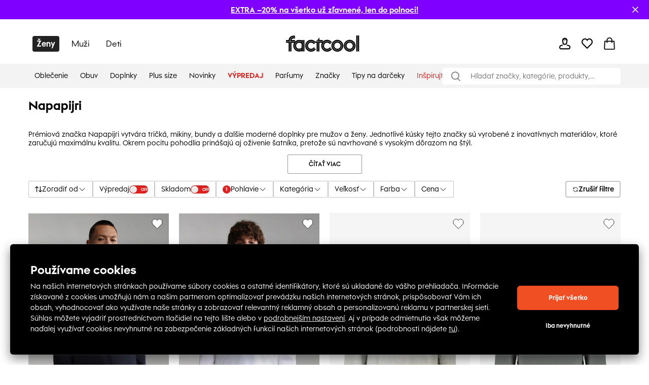

--- FILE ---
content_type: text/html; charset=utf-8
request_url: https://sk.factcool.com/manufacturer/140699?gender%5B%5D=13
body_size: 73385
content:
<!DOCTYPE html><html lang="sk"><head><meta charSet="utf-8"/><meta name="viewport" content="width=device-width"/><script>LUX=(function(){var a=("undefined"!==typeof(LUX)&&"undefined"!==typeof(LUX.gaMarks)?LUX.gaMarks:[]);var d=("undefined"!==typeof(LUX)&&"undefined"!==typeof(LUX.gaMeasures)?LUX.gaMeasures:[]);var j="LUX_start";var k=window.performance;var l=("undefined"!==typeof(LUX)&&LUX.ns?LUX.ns:(Date.now?Date.now():+(new Date())));if(k&&k.timing&&k.timing.navigationStart){l=k.timing.navigationStart}function f(){if(k&&k.now){return k.now()}var o=Date.now?Date.now():+(new Date());return o-l}function b(n){if(k){if(k.mark){return k.mark(n)}else{if(k.webkitMark){return k.webkitMark(n)}}}a.push({name:n,entryType:"mark",startTime:f(),duration:0});return}function m(p,t,n){if("undefined"===typeof(t)&&h(j)){t=j}if(k){if(k.measure){if(t){if(n){return k.measure(p,t,n)}else{return k.measure(p,t)}}else{return k.measure(p)}}else{if(k.webkitMeasure){return k.webkitMeasure(p,t,n)}}}var r=0,o=f();if(t){var s=h(t);if(s){r=s.startTime}else{if(k&&k.timing&&k.timing[t]){r=k.timing[t]-k.timing.navigationStart}else{return}}}if(n){var q=h(n);if(q){o=q.startTime}else{if(k&&k.timing&&k.timing[n]){o=k.timing[n]-k.timing.navigationStart}else{return}}}d.push({name:p,entryType:"measure",startTime:r,duration:(o-r)});return}function h(n){return c(n,g())}function c(p,o){for(i=o.length-1;i>=0;i--){var n=o[i];if(p===n.name){return n}}return undefined}function g(){if(k){if(k.getEntriesByType){return k.getEntriesByType("mark")}else{if(k.webkitGetEntriesByType){return k.webkitGetEntriesByType("mark")}}}return a}return{mark:b,measure:m,gaMarks:a,gaMeasures:d}})();LUX.ns=(Date.now?Date.now():+(new Date()));LUX.ac=[];LUX.cmd=function(a){LUX.ac.push(a)};LUX.init=function(){LUX.cmd(["init"])};LUX.send=function(){LUX.cmd(["send"])};LUX.addData=function(a,b){LUX.cmd(["addData",a,b])};LUX_ae=[];window.addEventListener("error",function(a){LUX_ae.push(a)});LUX_al=[];if("function"===typeof(PerformanceObserver)&&"function"===typeof(PerformanceLongTaskTiming)){var LongTaskObserver=new PerformanceObserver(function(c){var b=c.getEntries();for(var a=0;a<b.length;a++){var d=b[a];LUX_al.push(d)}});try{LongTaskObserver.observe({type:["longtask"]})}catch(e){}};</script><script defer="" src="https://cdn.speedcurve.com/js/lux.js?id=321231110" crossorigin="anonymous"></script><link href="https://sk.factcool.com/factcool/favicon.png" rel="shortcut icon"/><link rel="alternate" hrefLang="be-BY" href="https://be.factcool.com/manufacturer/140699?gender%5B%5D=13"/><link rel="alternate" hrefLang="bs-BA" href="https://ba.factcool.com/manufacturer/140699?gender%5B%5D=13"/><link rel="alternate" hrefLang="cs-CZ" href="https://cs.factcool.com/manufacturer/140699?gender%5B%5D=13"/><link rel="alternate" hrefLang="de-DE" href="https://de.factcool.com/manufacturer/140699?gender%5B%5D=13"/><link rel="alternate" hrefLang="et-EE" href="https://ee.factcool.com/manufacturer/140699?gender%5B%5D=13"/><link rel="alternate" hrefLang="hr-HR" href="https://hr.factcool.com/manufacturer/140699?gender%5B%5D=13"/><link rel="alternate" hrefLang="lv-LV" href="https://lv.factcool.com/manufacturer/140699?gender%5B%5D=13"/><link rel="alternate" hrefLang="lt-LT" href="https://lt.factcool.com/manufacturer/140699?gender%5B%5D=13"/><link rel="alternate" hrefLang="hu-HU" href="https://hu.factcool.com/manufacturer/140699?gender%5B%5D=13"/><link rel="alternate" hrefLang="nl-NL" href="https://nl.factcool.com/manufacturer/140699?gender%5B%5D=13"/><link rel="alternate" hrefLang="de-AT" href="https://at.factcool.com/manufacturer/140699?gender%5B%5D=13"/><link rel="alternate" hrefLang="pl-PL" href="https://pl.factcool.com/manufacturer/140699?gender%5B%5D=13"/><link rel="alternate" hrefLang="ro-RO" href="https://ro.factcool.com/manufacturer/140699?gender%5B%5D=13"/><link rel="alternate" hrefLang="sl-SI" href="https://si.factcool.com/manufacturer/140699?gender%5B%5D=13"/><link rel="alternate" hrefLang="sk-SK" href="https://sk.factcool.com/manufacturer/140699?gender%5B%5D=13"/><link rel="alternate" hrefLang="el-GR" href="https://gr.factcool.com/manufacturer/140699?gender%5B%5D=13"/><link rel="alternate" hrefLang="bg-BG" href="https://bg.factcool.com/manufacturer/140699?gender%5B%5D=13"/><link rel="alternate" hrefLang="sr-RS" href="https://rs.factcool.com/manufacturer/140699?gender%5B%5D=13"/><link rel="alternate" hrefLang="uk-UA" href="https://ua.factcool.com/manufacturer/140699?gender%5B%5D=13"/><meta name="dc.title" content="Napapijri"/><meta property="og:title" content="Napapijri"/><title>Napapijri</title><meta name="description" content="Obchod so značkovým oblečením Pierre Cardin, Lee Cooper, Everlast či Kappa. Poštovné zadarmo a navyše vynikajúce zľavy a akcie. Oblečenie pre ženy,mužov aj deti."/><meta property="og:description" content="Obchod so značkovým oblečením Pierre Cardin, Lee Cooper, Everlast či Kappa. Poštovné zadarmo a navyše vynikajúce zľavy a akcie. Oblečenie pre ženy,mužov aj deti."/><meta property="og:image" content="https://i.factcool.com/manufacturer/20221005084819_napapijri.png"/><meta property="og:url" content="https://sk.factcool.com/manufacturer/140699?gender%5B%5D=13"/><meta property="og:type" content="manufacturer"/><meta property="og:site_name" content="FACTCOOL"/><link rel="dns-prefetch" href="//live.luigisbox.com"/><style type="text/css">.fresnel-container{margin:0;padding:0;}
@media not all and (min-width:0px) and (max-width:767.98px){.fresnel-at-mobile{display:none!important;}}
@media not all and (min-width:768px) and (max-width:1199.98px){.fresnel-at-tablet{display:none!important;}}
@media not all and (min-width:1200px){.fresnel-at-desktop{display:none!important;}}
@media not all and (max-width:767.98px){.fresnel-lessThan-tablet{display:none!important;}}
@media not all and (max-width:1199.98px){.fresnel-lessThan-desktop{display:none!important;}}
@media not all and (min-width:768px){.fresnel-greaterThan-mobile{display:none!important;}}
@media not all and (min-width:1200px){.fresnel-greaterThan-tablet{display:none!important;}}
@media not all and (min-width:0px){.fresnel-greaterThanOrEqual-mobile{display:none!important;}}
@media not all and (min-width:768px){.fresnel-greaterThanOrEqual-tablet{display:none!important;}}
@media not all and (min-width:1200px){.fresnel-greaterThanOrEqual-desktop{display:none!important;}}
@media not all and (min-width:0px) and (max-width:767.98px){.fresnel-between-mobile-tablet{display:none!important;}}
@media not all and (min-width:0px) and (max-width:1199.98px){.fresnel-between-mobile-desktop{display:none!important;}}
@media not all and (min-width:768px) and (max-width:1199.98px){.fresnel-between-tablet-desktop{display:none!important;}}</style><meta name="robots" content="index, follow"/><meta name="next-head-count" content="36"/><link rel="preconnect" href="https://i.factcool.com/"/><link rel="stylesheet" href="/thirdparty/fonts/factcool/fonts.40599u12mknqz30v.css"/><link rel="preload" as="image" href="https://i.factcool.com/InfoPromoPopUp/Parfums/Factcool/Mobile/UNI.webp" type="image/webp" media="(max-width: 767px)"/><link rel="preload" as="image" href="https://i.factcool.com/InfoPromoPopUp/Parfums/Factcool/Desktop/sk.webp" type="image/webp" media="(min-width: 768px)"/><script data-nscript="beforeInteractive"> 
    // Set webchat configuration
    var daktelaGuiConfig = {
        "server":"https://gimeurope.daktela.com/",
        "accessToken":"7s3psp79on92n28o07n66rnonn823387"
    };
    // Create async script element
    var daktelaScriptEl = document.createElement("script");
    (function (attrs) { Object.keys(attrs).forEach(function (key) { daktelaScriptEl.setAttribute(key, attrs[key]); }); })
    ({"src":daktelaGuiConfig.server+"external/web/web.js", "type":"text/javascript", "async":true, "charset":"utf-8"});
    daktelaScriptEl.onload = function() { if(typeof daktelaGui !== 'undefined') { var daktelaWeb = new daktelaGui(); daktelaWeb.init(daktelaGuiConfig); }};
    document.getElementsByTagName("head")[0].appendChild(daktelaScriptEl);</script><link rel="preload" href="/_next/static/css/62be2ca4a43cbb3b.css" as="style"/><link rel="stylesheet" href="/_next/static/css/62be2ca4a43cbb3b.css" data-n-g=""/><link rel="preload" href="/_next/static/css/5248a297abeb7e30.css" as="style"/><link rel="stylesheet" href="/_next/static/css/5248a297abeb7e30.css" data-n-p=""/><link rel="preload" href="/_next/static/css/447c4556f3bf7bd6.css" as="style"/><link rel="stylesheet" href="/_next/static/css/447c4556f3bf7bd6.css"/><noscript data-n-css=""></noscript><script defer="" nomodule="" src="/_next/static/chunks/polyfills-c67a75d1b6f99dc8.js"></script><script src="https://cdn.checkout.com/js/framesv2.min.js" defer="" data-nscript="beforeInteractive"></script><script src="https://factcoolwecomalite.blob.core.windows.net/lite/v2/wecoma-lite.js " defer="" data-nscript="beforeInteractive"></script><script src="https://chat-widget.static-amio.com/static/amio-webchat-loader.min.js" defer="" data-nscript="beforeInteractive"></script><script defer="" src="/_next/static/chunks/8945.499d8eecfe4cfe33.js"></script><script defer="" src="/_next/static/chunks/7998.938285f4c58f7da2.js"></script><script src="/_next/static/chunks/webpack-a97147d77c201791.js" defer=""></script><script src="/_next/static/chunks/framework-bc0d1c84e9ef0dc1.js" defer=""></script><script src="/_next/static/chunks/main-9a6a30df1ee26604.js" defer=""></script><script src="/_next/static/chunks/pages/_app-16cb198512eef5f4.js" defer=""></script><script src="/_next/static/chunks/fec483df-8cf7950651f0efe2.js" defer=""></script><script src="/_next/static/chunks/2967-4cc36be2b03ec376.js" defer=""></script><script src="/_next/static/chunks/241-e3ed82c733097ddc.js" defer=""></script><script src="/_next/static/chunks/5526-c1b4b9a51be8583f.js" defer=""></script><script src="/_next/static/chunks/8662-4c26621d86286dfb.js" defer=""></script><script src="/_next/static/chunks/7189-fecdcc9fe55a7ca5.js" defer=""></script><script src="/_next/static/chunks/1511-47f4869badd27934.js" defer=""></script><script src="/_next/static/chunks/4924-33f14ddcf60bfb25.js" defer=""></script><script src="/_next/static/chunks/4162-ea8432ac60b8b2eb.js" defer=""></script><script src="/_next/static/chunks/7988-f228443b0c7c7a5d.js" defer=""></script><script src="/_next/static/chunks/7619-84a4f3ed03efc4af.js" defer=""></script><script src="/_next/static/chunks/1254-e393ece453d481f9.js" defer=""></script><script src="/_next/static/chunks/1635-094cc8b8ca89bad2.js" defer=""></script><script src="/_next/static/chunks/9381-faac20b8b38c409f.js" defer=""></script><script src="/_next/static/chunks/1199-742740774ce6b4fb.js" defer=""></script><script src="/_next/static/chunks/1168-574b0e2ee8ed3384.js" defer=""></script><script src="/_next/static/chunks/4714-ec69bf67eff36b1c.js" defer=""></script><script src="/_next/static/chunks/3329-4a418a64b5cd5f2f.js" defer=""></script><script src="/_next/static/chunks/3041-ce2ebd557187b7fa.js" defer=""></script><script src="/_next/static/chunks/6661-006a848e80042248.js" defer=""></script><script src="/_next/static/chunks/842-7ccdd39d7682da32.js" defer=""></script><script src="/_next/static/chunks/635-38c09d789bbb2f62.js" defer=""></script><script src="/_next/static/chunks/9630-289ee610c8a0dd73.js" defer=""></script><script src="/_next/static/chunks/pages/manufacturer-detail-692b380d751be8e0.js" defer=""></script><script src="/_next/static/qxN3bf_peLepCTc4B9GEC/_buildManifest.js" defer=""></script><script src="/_next/static/qxN3bf_peLepCTc4B9GEC/_ssgManifest.js" defer=""></script><style data-styled="" data-styled-version="5.3.3">.csAJCN{display:none;}/*!sc*/
@media screen and (min-width:768px){.csAJCN{display:-webkit-box;display:-webkit-flex;display:-ms-flexbox;display:flex;}}/*!sc*/
@media screen and (min-width:1200px){.csAJCN{display:-webkit-box;display:-webkit-flex;display:-ms-flexbox;display:flex;}}/*!sc*/
@media screen and (min-width:768px){.hYpnMk{margin-right:24px;}}/*!sc*/
@media screen and (min-width:1200px){.hYpnMk{margin-right:64px;}}/*!sc*/
@media screen and (min-width:768px){.gosGnY{margin-right:0;}}/*!sc*/
@media screen and (min-width:1200px){.gosGnY{margin-right:0;}}/*!sc*/
@media screen and (min-width:1200px){.HozwH{padding-left:56px;padding-right:56px;}}/*!sc*/
@media screen and (min-width:1700px){.HozwH{padding-left:0;padding-right:0;}}/*!sc*/
@media screen and (min-width:1700px){.ehUAnI{padding-left:0;padding-right:0;}}/*!sc*/
.geJJbr{margin-left:auto;margin-right:auto;width:100%;max-width:1600px;}/*!sc*/
.bigoQy{position:relative;}/*!sc*/
.bKYInQ{margin-right:76px;margin-left:0;}/*!sc*/
.fmmmMz{height:29px;}/*!sc*/
.lFNDH{width:20px;height:20px;}/*!sc*/
.gMKdQA{display:inherit;}/*!sc*/
@media screen and (min-width:768px){.jZDVHv{padding-left:20px;padding-right:20px;}}/*!sc*/
.ijYmeL{padding-left:12px;padding-right:10px;}/*!sc*/
.digZqf{margin-left:0;}/*!sc*/
.KlhXQ{height:4px;}/*!sc*/
.jsYfZP{color:#f04e23;}/*!sc*/
.kBKjaI{margin-bottom:12px;margin-top:12px;}/*!sc*/
@media screen and (min-width:768px){.kBKjaI{margin-top:18px;margin-bottom:18px;}}/*!sc*/
@media screen and (min-width:1200px){.kBKjaI{margin-top:20px;margin-bottom:20px;}}/*!sc*/
.dlggBW{margin-bottom:50px;-webkit-flex:1;-ms-flex:1;flex:1;text-align:center;}/*!sc*/
.eoOetx{text-align:center;display:none;}/*!sc*/
@media screen and (min-width:768px){.eoOetx{display:none;}}/*!sc*/
@media screen and (min-width:1200px){.eoOetx{display:block;}}/*!sc*/
.dYfZjg{margin-top:58px;}/*!sc*/
@media screen and (min-width:768px){.dYfZjg{margin-top:0;}}/*!sc*/
@media screen and (min-width:1200px){.dYfZjg{margin-top:0;}}/*!sc*/
.kTBVtF{text-align:left;}/*!sc*/
.dYMwQZ{margin-bottom:0;}/*!sc*/
@media screen and (min-width:768px){.dYMwQZ{margin-bottom:30px;}}/*!sc*/
@media screen and (min-width:1200px){.dYMwQZ{margin-bottom:30px;}}/*!sc*/
.dHSBFe{z-index:8;z-index:8;}/*!sc*/
.dHSBFe:hover{cursor:pointer;}/*!sc*/
.bKqmSW:hover{cursor:pointer;}/*!sc*/
.fFXQmi{height:32px;}/*!sc*/
@media screen and (min-width:768px){.fFXQmi{height:32px;}}/*!sc*/
@media screen and (min-width:1200px){.fFXQmi{height:0;}}/*!sc*/
.hOvpqp{width:100%;}/*!sc*/
data-styled.g1[id="sc-b06d436d-0"]{content:"jsdYSC,csAJCN,hYpnMk,gosGnY,HozwH,ehUAnI,geJJbr,bigoQy,bKYInQ,fmmmMz,lFNDH,gMKdQA,jZDVHv,ijYmeL,digZqf,KlhXQ,jsYfZP,kBKjaI,dlggBW,eoOetx,dYfZjg,kTBVtF,dYMwQZ,dHSBFe,bKqmSW,fFXQmi,hOvpqp,"}/*!sc*/
.gCQtsM{display:-webkit-box;display:-webkit-flex;display:-ms-flexbox;display:flex;-webkit-align-items:stretch;-webkit-box-align:stretch;-ms-flex-align:stretch;align-items:stretch;-webkit-flex-direction:column;-ms-flex-direction:column;flex-direction:column;}/*!sc*/
.jDrlA-D{display:-webkit-box;display:-webkit-flex;display:-ms-flexbox;display:flex;display:none;}/*!sc*/
@media screen and (min-width:768px){.jDrlA-D{display:-webkit-box;display:-webkit-flex;display:-ms-flexbox;display:flex;}}/*!sc*/
@media screen and (min-width:1200px){.jDrlA-D{display:-webkit-box;display:-webkit-flex;display:-ms-flexbox;display:flex;}}/*!sc*/
.hZgcto{display:-webkit-box;display:-webkit-flex;display:-ms-flexbox;display:flex;-webkit-flex-direction:row;-ms-flex-direction:row;flex-direction:row;}/*!sc*/
.gMYPSE{display:-webkit-box;display:-webkit-flex;display:-ms-flexbox;display:flex;}/*!sc*/
.hMZDGQ{display:-webkit-box;display:-webkit-flex;display:-ms-flexbox;display:flex;-webkit-align-items:center;-webkit-box-align:center;-ms-flex-align:center;align-items:center;-webkit-box-pack:justify;-webkit-justify-content:space-between;-ms-flex-pack:justify;justify-content:space-between;}/*!sc*/
.bTFyfZ{display:-webkit-box;display:-webkit-flex;display:-ms-flexbox;display:flex;-webkit-box-pack:start;-webkit-justify-content:flex-start;-ms-flex-pack:start;justify-content:flex-start;-webkit-flex-direction:row;-ms-flex-direction:row;flex-direction:row;position:relative;}/*!sc*/
.iCIiVY{display:-webkit-box;display:-webkit-flex;display:-ms-flexbox;display:flex;-webkit-align-items:center;-webkit-box-align:center;-ms-flex-align:center;align-items:center;position:relative;}/*!sc*/
.hdYFug{display:-webkit-box;display:-webkit-flex;display:-ms-flexbox;display:flex;-webkit-align-items:center;-webkit-box-align:center;-ms-flex-align:center;align-items:center;-webkit-flex-direction:row;-ms-flex-direction:row;flex-direction:row;}/*!sc*/
.eVsXdu{display:-webkit-box;display:-webkit-flex;display:-ms-flexbox;display:flex;display:inherit;}/*!sc*/
.gEkwil{display:-webkit-box;display:-webkit-flex;display:-ms-flexbox;display:flex;-webkit-align-items:flex-start;-webkit-box-align:flex-start;-ms-flex-align:flex-start;align-items:flex-start;-webkit-flex-direction:column;-ms-flex-direction:column;flex-direction:column;}/*!sc*/
@media screen and (min-width:768px){.gEkwil{-webkit-align-items:center;-webkit-box-align:center;-ms-flex-align:center;align-items:center;}}/*!sc*/
@media screen and (min-width:1200px){.gEkwil{-webkit-align-items:center;-webkit-box-align:center;-ms-flex-align:center;align-items:center;}}/*!sc*/
@media screen and (min-width:768px){.gEkwil{-webkit-flex-direction:row;-ms-flex-direction:row;flex-direction:row;}}/*!sc*/
@media screen and (min-width:1200px){.gEkwil{-webkit-flex-direction:row;-ms-flex-direction:row;flex-direction:row;}}/*!sc*/
.dVZhZc{display:-webkit-box;display:-webkit-flex;display:-ms-flexbox;display:flex;z-index:8;}/*!sc*/
.RPDaM{display:-webkit-box;display:-webkit-flex;display:-ms-flexbox;display:flex;-webkit-box-pack:justify;-webkit-justify-content:space-between;-ms-flex-pack:justify;justify-content:space-between;}/*!sc*/
.dRgzBg{display:-webkit-box;display:-webkit-flex;display:-ms-flexbox;display:flex;-webkit-align-items:center;-webkit-box-align:center;-ms-flex-align:center;align-items:center;}/*!sc*/
data-styled.g3[id="sc-974f5faa-0"]{content:"gCQtsM,jDrlA-D,hZgcto,gMYPSE,hMZDGQ,bTFyfZ,iCIiVY,hdYFug,eVsXdu,gEkwil,dVZhZc,RPDaM,dRgzBg,"}/*!sc*/
.kcpija{width:inherit;color:inherit;-webkit-text-decoration:none;text-decoration:none;display:inherit;cursor:pointer;}/*!sc*/
data-styled.g5[id="sc-c8c7e9fb-0"]{content:"kcpija,"}/*!sc*/
.fXuknj{font-size:24px;font-weight:bold;font-stretch:normal;font-style:normal;line-height:1.25;-webkit-letter-spacing:normal;-moz-letter-spacing:normal;-ms-letter-spacing:normal;letter-spacing:normal;background-color:transparent;margin-top:0;margin-bottom:0;margin-right:14px;margin-top:0;margin-bottom:0;margin-right:14px;}/*!sc*/
@media screen and (min-width:768px) and (max-width:1199px){.fXuknj{font-size:20px;line-height:1.5;}}/*!sc*/
data-styled.g7[id="sc-8541cd51-1"]{content:"fXuknj,"}/*!sc*/
.gGawTy{font-size:16px;font-weight:bold;font-stretch:normal;font-style:normal;line-height:normal;-webkit-letter-spacing:normal;-moz-letter-spacing:normal;-ms-letter-spacing:normal;letter-spacing:normal;background-color:transparent;}/*!sc*/
data-styled.g11[id="sc-8541cd51-5"]{content:"gGawTy,"}/*!sc*/
.iYIIrq{font-size:14px;font-weight:500;font-stretch:normal;font-style:normal;line-height:normal;-webkit-letter-spacing:normal;-moz-letter-spacing:normal;-ms-letter-spacing:normal;letter-spacing:normal;background-color:transparent;margin-top:4px;margin-bottom:4px;margin-left:16px;margin-right:16px;margin-top:4px;margin-bottom:4px;margin-left:16px;margin-right:16px;}/*!sc*/
data-styled.g14[id="sc-8541cd51-8"]{content:"iYIIrq,"}/*!sc*/
.eOsphG{font-size:12px;font-weight:bold;font-stretch:normal;font-style:normal;line-height:normal;-webkit-letter-spacing:normal;-moz-letter-spacing:normal;-ms-letter-spacing:normal;letter-spacing:normal;background-color:transparent;margin-left:14px;margin-left:14px;}/*!sc*/
.jfkOtG{font-size:12px;font-weight:bold;font-stretch:normal;font-style:normal;line-height:normal;-webkit-letter-spacing:normal;-moz-letter-spacing:normal;-ms-letter-spacing:normal;letter-spacing:normal;background-color:transparent;}/*!sc*/
data-styled.g17[id="sc-8541cd51-11"]{content:"eOsphG,jfkOtG,"}/*!sc*/
.gVSeLh{font-family:Factcool;font-size:12px;font-weight:bold;font-stretch:normal;font-style:normal;line-height:2.17;-webkit-letter-spacing:normal;-moz-letter-spacing:normal;-ms-letter-spacing:normal;letter-spacing:normal;background-color:transparent;}/*!sc*/
data-styled.g19[id="sc-8541cd51-13"]{content:"gVSeLh,"}/*!sc*/
.gmQPMX{font-size:12px;font-weight:500;font-stretch:normal;font-style:normal;line-height:normal;-webkit-letter-spacing:normal;-moz-letter-spacing:normal;-ms-letter-spacing:normal;letter-spacing:normal;background-color:transparent;margin-left:14px;margin-left:14px;}/*!sc*/
.beIamj{font-size:12px;font-weight:500;font-stretch:normal;font-style:normal;line-height:normal;-webkit-letter-spacing:normal;-moz-letter-spacing:normal;-ms-letter-spacing:normal;letter-spacing:normal;background-color:transparent;}/*!sc*/
.jpBGcr{font-size:12px;font-weight:500;font-stretch:normal;font-style:normal;line-height:normal;-webkit-letter-spacing:normal;-moz-letter-spacing:normal;-ms-letter-spacing:normal;letter-spacing:normal;background-color:transparent;margin:4px;margin:4px;}/*!sc*/
data-styled.g20[id="sc-8541cd51-14"]{content:"gmQPMX,beIamj,jpBGcr,"}/*!sc*/
#daktela-web .dw-button,#daktela-web .dw-button-icon,#daktela-web .dw-button-state{display:none;}/*!sc*/
#_amio_webchat_container{display:none;}/*!sc*/
data-styled.g26[id="sc-global-fAGMUs1"]{content:"sc-global-fAGMUs1,"}/*!sc*/
.bA-DCZF{position:fixed;top:0;left:0;width:100%;height:4px;overflow:hidden;pointer-events:none;z-index:9999;opacity:0;-webkit-transition:opacity 0.25s ease-out;transition:opacity 0.25s ease-out;}/*!sc*/
data-styled.g27[id="sc-a2df518-0"]{content:"bA-DCZF,"}/*!sc*/
.PGgSc{position:absolute;top:0;bottom:0;background-color:#f04e23;-webkit-animation:jWlnNT 1.2s ease-in-out infinite;animation:jWlnNT 1.2s ease-in-out infinite;box-shadow:0 0 8px #f04e23;}/*!sc*/
data-styled.g28[id="sc-a2df518-1"]{content:"PGgSc,"}/*!sc*/
.hdNXvn{-webkit-flex-shrink:0;-ms-flex-negative:0;flex-shrink:0;z-index:90;position:relative;}/*!sc*/
data-styled.g30[id="sc-104d2265-0"]{content:"hdNXvn,"}/*!sc*/
.bKkrWD{-webkit-flex-shrink:0;-ms-flex-negative:0;flex-shrink:0;}/*!sc*/
data-styled.g31[id="sc-104d2265-1"]{content:"bKkrWD,"}/*!sc*/
.cwLAyo{-webkit-flex-shrink:0;-ms-flex-negative:0;flex-shrink:0;}/*!sc*/
data-styled.g32[id="sc-104d2265-2"]{content:"cwLAyo,"}/*!sc*/
.flJxnT{margin:auto;}/*!sc*/
@media screen and (min-width:1700px){.flJxnT{max-width:1600px;}}/*!sc*/
data-styled.g33[id="sc-104d2265-3"]{content:"flJxnT,"}/*!sc*/
.jcJDxk{min-height:100%;}/*!sc*/
data-styled.g34[id="sc-104d2265-4"]{content:"jcJDxk,"}/*!sc*/
.eabBxd{position:-webkit-sticky;position:sticky;top:0;z-index:90;-webkit-flex-shrink:0;-ms-flex-negative:0;flex-shrink:0;}/*!sc*/
data-styled.g35[id="sc-104d2265-5"]{content:"eabBxd,"}/*!sc*/
.Plsxa{display:block;}/*!sc*/
.cavgCZ{display:block;margin-right:5px;}/*!sc*/
data-styled.g37[id="sc-1769d1bb-0"]{content:"Plsxa,cavgCZ,"}/*!sc*/
.hDNerO{width:100%;height:100%;display:-webkit-box;display:-webkit-flex;display:-ms-flexbox;display:flex;-webkit-box-pack:center;-webkit-justify-content:center;-ms-flex-pack:center;justify-content:center;-webkit-align-items:center;-webkit-box-align:center;-ms-flex-align:center;align-items:center;}/*!sc*/
data-styled.g38[id="sc-1769d1bb-1"]{content:"hDNerO,"}/*!sc*/
.hZxfvZ{-webkit-flex-direction:row;-ms-flex-direction:row;flex-direction:row;position:relative;border:1px solid #000000;padding:2px 13px;border-radius:2px;-webkit-box-pack:justify;-webkit-justify-content:space-between;-ms-flex-pack:justify;justify-content:space-between;border-radius:0px;}/*!sc*/
.hZxfvZ:hover{cursor:pointer;}/*!sc*/
data-styled.g67[id="sc-632bee2b-0"]{content:"hZxfvZ,"}/*!sc*/
.kFHOKy{opacity:0;overflow:hidden;position:absolute;left:0;right:0;top:0;bottom:0;padding:14px;height:auto !important;-webkit-appearance:none;-moz-appearance:none;appearance:none;-moz-appearance:none;-webkit-appearance:none;width:100%;}/*!sc*/
data-styled.g68[id="sc-632bee2b-1"]{content:"kFHOKy,"}/*!sc*/
.czAOrY{border-radius:2px;border:solid 1px #979797;background:none;background-color:#ffffff;border-radius:2px;opacity:1;margin-bottom:14px;margin-bottom:14px;}/*!sc*/
.czAOrY:hover{cursor:pointer;}/*!sc*/
@media screen and (min-width:1200px){.czAOrY:hover{background-color:rgba(0,0,0,0.03);}}/*!sc*/
data-styled.g81[id="sc-85149bf2-3"]{content:"czAOrY,"}/*!sc*/
.gFkSCa{-webkit-box-pack:center;-webkit-justify-content:center;-ms-flex-pack:center;justify-content:center;-webkit-align-items:center;-webkit-box-align:center;-ms-flex-align:center;align-items:center;min-width:19px;height:19px;border-radius:19px;background:#DF221F;padding:0;}/*!sc*/
@media screen and (min-width:768px) and (max-width:1199px){.gFkSCa{min-width:18px;height:18px;border-radius:18px;}}/*!sc*/
@media screen and (min-width:0px) and (max-width:767px){.gFkSCa{min-width:16px;height:16px;border-radius:16px;}}/*!sc*/
@media screen and (min-width:768px) and (max-width:1199px){.gFkSCa{border:1px solid #ffffff;}}/*!sc*/
@media screen and (min-width:0px) and (max-width:767px){.gFkSCa{border:1px solid #000000;}}/*!sc*/
data-styled.g100[id="sc-ec82af1e-1"]{content:"gFkSCa,"}/*!sc*/
.cATOQQ{-webkit-box-pack:center;-webkit-justify-content:center;-ms-flex-pack:center;justify-content:center;-webkit-align-items:center;-webkit-box-align:center;-ms-flex-align:center;align-items:center;min-width:19px;height:19px;border-radius:19px;background:#DF221F;padding:3px;}/*!sc*/
@media screen and (min-width:768px) and (max-width:1199px){.cATOQQ{min-width:18px;height:18px;border-radius:18px;}}/*!sc*/
@media screen and (min-width:0px) and (max-width:767px){.cATOQQ{min-width:16px;height:16px;border-radius:16px;}}/*!sc*/
data-styled.g101[id="sc-ec82af1e-2"]{content:"cATOQQ,"}/*!sc*/
.jrNrJG{margin:0;color:white;justify-self:center;line-height:normal;text-align:center;-webkit-align-self:center;-ms-flex-item-align:center;align-self:center;margin-block-start:0;margin-block-end:0;}/*!sc*/
@media screen and (min-width:768px) and (max-width:1199px){.jrNrJG{font-size:9.6px;}}/*!sc*/
@media screen and (min-width:0px) and (max-width:767px){.jrNrJG{font-size:9.6px;}}/*!sc*/
data-styled.g102[id="sc-ec82af1e-3"]{content:"jrNrJG,"}/*!sc*/
.dUSnct{margin:0;color:white;justify-self:center;line-height:normal;text-align:center;-webkit-align-self:center;-ms-flex-item-align:center;align-self:center;margin-block-start:0;margin-block-end:0;}/*!sc*/
@media screen and (min-width:768px) and (max-width:1199px){.dUSnct{font-size:12px;}}/*!sc*/
@media screen and (min-width:0px) and (max-width:767px){.dUSnct{font-size:12px;}}/*!sc*/
data-styled.g103[id="sc-ec82af1e-4"]{content:"dUSnct,"}/*!sc*/
.cegnmW{border:1px solid #000000;-webkit-box-pack:center;-webkit-justify-content:center;-ms-flex-pack:center;justify-content:center;-webkit-align-items:center;-webkit-box-align:center;-ms-flex-align:center;align-items:center;border-radius:2px;}/*!sc*/
.cegnmW:hover{cursor:pointer;background-color:rgba(0,0,0,0.03);}/*!sc*/
data-styled.g104[id="sc-4d5701ba-0"]{content:"cegnmW,"}/*!sc*/
.hEamPo{-webkit-box-pack:justify;-webkit-justify-content:space-between;-ms-flex-pack:justify;justify-content:space-between;border-radius:4px;border:1px solid #C6C6C6;}/*!sc*/
data-styled.g109[id="sc-4d5701ba-5"]{content:"hEamPo,"}/*!sc*/
.hFcQRl{font-weight:500;font-size:16px;margin:8px 0 8px 14px;padding-right:8px;}/*!sc*/
data-styled.g110[id="sc-4d5701ba-6"]{content:"hFcQRl,"}/*!sc*/
@media screen and (min-width:1200px){.cgPuFH{padding:0 56px;}}/*!sc*/
@media screen and (min-width:1700px){.cgPuFH{padding:0 0px;}}/*!sc*/
@media screen and (min-width:0px) and (max-width:767px){.cgPuFH{padding:0 10px;}}/*!sc*/
@media screen and (min-width:768px) and (max-width:1199px){.cgPuFH{padding:0 20px;}}/*!sc*/
data-styled.g156[id="sc-c14255df-0"]{content:"cgPuFH,"}/*!sc*/
.fdNvJn{width:inherit;color:inherit;-webkit-text-decoration:none;text-decoration:none;display:inherit;}/*!sc*/
data-styled.g167[id="sc-ff03c129-0"]{content:"fdNvJn,"}/*!sc*/
.gnLAsB{-webkit-box-pack:center;-webkit-justify-content:center;-ms-flex-pack:center;justify-content:center;background-color:#000000;color:#ffffff;}/*!sc*/
@media screen and (min-width:768px) and (max-width:1199px){.gnLAsB{padding:0 24px;}}/*!sc*/
data-styled.g340[id="sc-ef2c290c-0"]{content:"gnLAsB,"}/*!sc*/
.kDweut{cursor:pointer;color:#000000;}/*!sc*/
data-styled.g341[id="sc-25daa34e-0"]{content:"kDweut,"}/*!sc*/
.Dzwfu{height:32px;width:145px;-webkit-align-self:center;-ms-flex-item-align:center;align-self:center;}/*!sc*/
@media screen and (min-width:768px) and (max-width:1199px){.Dzwfu{height:32px;width:145px;}}/*!sc*/
@media screen and (min-width:0px) and (max-width:767px){.Dzwfu{height:18px;width:80px;}}/*!sc*/
.Dzwfu:hover{cursor:pointer;}/*!sc*/
data-styled.g342[id="sc-f7195d70-0"]{content:"Dzwfu,"}/*!sc*/
.fNJkDL{position:relative;}/*!sc*/
data-styled.g343[id="sc-45f46536-0"]{content:"fNJkDL,"}/*!sc*/
.jgzhNO{left:0;right:20px;top:100%;position:absolute;-webkit-transform-origin:top;-ms-transform-origin:top;transform-origin:top;-webkit-transform:scaleY(0);-ms-transform:scaleY(0);transform:scaleY(0);opacity:0;visibility:hidden;pointer-events:none;-webkit-transition:-webkit-transform 360ms ease,opacity 300ms ease, visibility 0ms linear 360ms;-webkit-transition:transform 360ms ease,opacity 300ms ease, visibility 0ms linear 360ms;transition:transform 360ms ease,opacity 300ms ease, visibility 0ms linear 360ms;}/*!sc*/
.jgzhNO[data-open='true']{-webkit-transform:scaleY(1);-ms-transform:scaleY(1);transform:scaleY(1);opacity:1;visibility:visible;pointer-events:auto;-webkit-transition:-webkit-transform 400ms ease,opacity 400ms ease,visibility 0ms;-webkit-transition:transform 400ms ease,opacity 400ms ease,visibility 0ms;transition:transform 400ms ease,opacity 400ms ease,visibility 0ms;}/*!sc*/
data-styled.g344[id="sc-45f46536-1"]{content:"jgzhNO,"}/*!sc*/
.bhCrFR{margin-right:auto;min-width:1140px;min-height:340px;}/*!sc*/
data-styled.g345[id="sc-45f46536-2"]{content:"bhCrFR,"}/*!sc*/
.ktAIBQ{padding:32px 48px;background:#fff;gap:60px;-webkit-box-pack:justify;-webkit-justify-content:space-between;-ms-flex-pack:justify;justify-content:space-between;-webkit-transition:-webkit-transform 400ms ease;-webkit-transition:transform 400ms ease;transition:transform 400ms ease;border-radius:0 0 8px 8px;box-shadow:0 4px 12px rgba(0,0,0,0.15);}/*!sc*/
data-styled.g346[id="sc-45f46536-3"]{content:"ktAIBQ,"}/*!sc*/
.gTYzqX{padding-right:20px;}/*!sc*/
.gTYzqX::before{content:'';display:table;}/*!sc*/
.gTYzqX::after{content:'';display:table;clear:both;}/*!sc*/
data-styled.g347[id="sc-45f46536-4"]{content:"gTYzqX,"}/*!sc*/
.cVTdll{color:#000000;margin:0;padding:15px 12px;font-weight:400;position:relative;font-size:14px;}/*!sc*/
.cVTdll::after{content:'';background:#000000;height:3px;position:absolute;bottom:0;left:10px;right:100%;-webkit-transition:right 0.3s;transition:right 0.3s;}/*!sc*/
.cVTdll:hover{color:#000000;}/*!sc*/
.cVTdll:hover::after{right:10px;}/*!sc*/
data-styled.g348[id="sc-45f46536-5"]{content:"cVTdll,"}/*!sc*/
.keUIvG{width:100%;-webkit-align-items:center;-webkit-box-align:center;-ms-flex-align:center;align-items:center;-webkit-box-pack:start;-webkit-justify-content:flex-start;-ms-flex-pack:start;justify-content:flex-start;background-color:#F3F3F3;position:absolute;right:0;bottom:0;height:48px;left:0;border-bottom:none;margin-top:0;}/*!sc*/
data-styled.g349[id="sc-45f46536-6"]{content:"keUIvG,"}/*!sc*/
.fxgtww{display:-webkit-box;display:-webkit-flex;display:-ms-flexbox;display:flex;-webkit-align-items:center;-webkit-box-align:center;-ms-flex-align:center;align-items:center;}/*!sc*/
data-styled.g353[id="sc-45f46536-10"]{content:"fxgtww,"}/*!sc*/
.hMEpjY{list-style:none;}/*!sc*/
.hMEpjY:hover .sc-45f46536-11{-webkit-transform:scaleY(1);-ms-transform:scaleY(1);transform:scaleY(1);opacity:1;visibility:visible;pointer-events:auto;-webkit-transition:-webkit-transform 400ms ease,opacity 400ms ease,visibility 0ms;-webkit-transition:transform 400ms ease,opacity 400ms ease,visibility 0ms;transition:transform 400ms ease,opacity 400ms ease,visibility 0ms;}/*!sc*/
.hMEpjY:hover .sc-45f46536-5:before{display:block;}/*!sc*/
data-styled.g355[id="sc-45f46536-12"]{content:"hMEpjY,"}/*!sc*/
.gXzvVY{margin:0;font-weight:bold;position:relative;font-size:14px;color:#DF221F;text-transform:uppercase;}/*!sc*/
.gETXlW{margin:0;font-weight:400;position:relative;font-size:14px;color:#000000;}/*!sc*/
.lhNzAX{margin:0;font-weight:400;position:relative;font-size:14px;color:#DF221F;}/*!sc*/
data-styled.g361[id="sc-45f46536-18"]{content:"gXzvVY,gETXlW,lhNzAX,"}/*!sc*/
.PXDZe{-webkit-flex-direction:column;-ms-flex-direction:column;flex-direction:column;margin:10px;position:relative;}/*!sc*/
.PXDZe:hover{cursor:pointer;}/*!sc*/
data-styled.g379[id="sc-62d9fdb9-0"]{content:"PXDZe,"}/*!sc*/
.jpjmub{width:100%;position:relative;}/*!sc*/
data-styled.g397[id="sc-2952822-0"]{content:"jpjmub,"}/*!sc*/
.esZoqT{display:-webkit-box;display:-webkit-flex;display:-ms-flexbox;display:flex;-webkit-align-items:center;-webkit-box-align:center;-ms-flex-align:center;align-items:center;}/*!sc*/
data-styled.g400[id="sc-2952822-3"]{content:"esZoqT,"}/*!sc*/
.bdJQzs{z-index:1001;display:-webkit-box;display:-webkit-flex;display:-ms-flexbox;display:flex;-webkit-align-items:center;-webkit-box-align:center;-ms-flex-align:center;align-items:center;border-radius:10px;padding:5px 0 5px 15px;min-width:0;-webkit-box-flex:1;-webkit-flex-grow:1;-ms-flex-positive:1;flex-grow:1;width:100%;background-color:#eeeeee;margin:0 15px;}/*!sc*/
data-styled.g401[id="sc-2952822-4"]{content:"bdJQzs,"}/*!sc*/
.iRuZXC{-webkit-box-flex:1;-webkit-flex-grow:1;-ms-flex-positive:1;flex-grow:1;border:none !important;background:transparent;outline:none;padding:8px;font-size:12px;border:1px solid #000000;border-radius:10px;}/*!sc*/
.iRuZXC:focus{border:1px solid #000000;}/*!sc*/
.iRuZXC::-webkit-input-placeholder{color:#757575;}/*!sc*/
.iRuZXC::-moz-placeholder{color:#757575;}/*!sc*/
.iRuZXC:-ms-input-placeholder{color:#757575;}/*!sc*/
.iRuZXC::placeholder{color:#757575;}/*!sc*/
.iRuZXC::-ms-input-placeholder{color:#000000;}/*!sc*/
.iRuZXC:focus{outline-style:none;border:none;}/*!sc*/
data-styled.g403[id="sc-2952822-6"]{content:"iRuZXC,"}/*!sc*/
.flxMBJ{background:none;border:none;cursor:pointer;display:-webkit-box;display:-webkit-flex;display:-ms-flexbox;display:flex;-webkit-align-items:center;-webkit-box-align:center;-ms-flex-align:center;align-items:center;-webkit-box-pack:center;-webkit-justify-content:center;-ms-flex-pack:center;justify-content:center;width:24px;height:24px;margin-right:10px;}/*!sc*/
.flxMBJ svg{fill:#8f8f8f;width:20px;height:20px;}/*!sc*/
.flxMBJ:hover svg{fill:#000000;}/*!sc*/
data-styled.g404[id="sc-2952822-7"]{content:"flxMBJ,"}/*!sc*/
.bdXqys{width:100%;position:relative;}/*!sc*/
data-styled.g459[id="sc-64ce35f3-0"]{content:"bdXqys,"}/*!sc*/
.hZsDJs{background-color:black;position:fixed;top:0;left:0;width:100%;height:100%;z-index:1000;-webkit-transition:0.3s ease-out;transition:0.3s ease-out;opacity:0;visibility:hidden;}/*!sc*/
data-styled.g460[id="sc-64ce35f3-1"]{content:"hZsDJs,"}/*!sc*/
.bJiDmp{display:-webkit-box;display:-webkit-flex;display:-ms-flexbox;display:flex;-webkit-align-items:center;-webkit-box-align:center;-ms-flex-align:center;align-items:center;}/*!sc*/
data-styled.g461[id="sc-64ce35f3-2"]{content:"bJiDmp,"}/*!sc*/
.kYQnuh{z-index:1001;display:-webkit-box;display:-webkit-flex;display:-ms-flexbox;display:flex;-webkit-align-items:center;-webkit-box-align:center;-ms-flex-align:center;align-items:center;border-radius:4px;padding:1px 0 1px 15px;min-width:0;-webkit-box-flex:1;-webkit-flex-grow:1;-ms-flex-positive:1;flex-grow:1;width:100%;background-color:#fff;}/*!sc*/
data-styled.g462[id="sc-64ce35f3-3"]{content:"kYQnuh,"}/*!sc*/
.HtYdK{-webkit-box-flex:1;-webkit-flex-grow:1;-ms-flex-positive:1;flex-grow:1;border:none !important;background:transparent;outline:none;padding:7px;font-size:14px;border:1px solid #000000;border-radius:10px;}/*!sc*/
.HtYdK:focus{border:1px solid #000000;}/*!sc*/
.HtYdK::-webkit-input-placeholder{color:#757575;}/*!sc*/
.HtYdK::-moz-placeholder{color:#757575;}/*!sc*/
.HtYdK:-ms-input-placeholder{color:#757575;}/*!sc*/
.HtYdK::placeholder{color:#757575;}/*!sc*/
.HtYdK::-ms-input-placeholder{color:#000000;}/*!sc*/
.HtYdK:focus{outline-style:none;border:none;}/*!sc*/
data-styled.g464[id="sc-64ce35f3-5"]{content:"HtYdK,"}/*!sc*/
.bvuqEL{background:none;border:none;cursor:pointer;display:-webkit-box;display:-webkit-flex;display:-ms-flexbox;display:flex;-webkit-align-items:center;-webkit-box-align:center;-ms-flex-align:center;align-items:center;-webkit-box-pack:center;-webkit-justify-content:center;-ms-flex-pack:center;justify-content:center;width:24px;height:24px;margin-right:10px;}/*!sc*/
.bvuqEL svg{fill:#8f8f8f;width:20px;height:20px;}/*!sc*/
.bvuqEL:hover svg{fill:#000000;}/*!sc*/
data-styled.g465[id="sc-64ce35f3-6"]{content:"bvuqEL,"}/*!sc*/
.ZcDdg{-webkit-flex-direction:row;-ms-flex-direction:row;flex-direction:row;-webkit-box-pack:justify;-webkit-justify-content:space-between;-ms-flex-pack:justify;justify-content:space-between;-webkit-align-items:center;-webkit-box-align:center;-ms-flex-align:center;align-items:center;-webkit-transition:all 0.2s ease-out;transition:all 0.2s ease-out;height:90px;}/*!sc*/
@media screen and (min-width:768px) and (max-width:1199px){.ZcDdg{background-color:#ffffff;}}/*!sc*/
data-styled.g495[id="sc-14234c41-0"]{content:"ZcDdg,"}/*!sc*/
.ePmrCh{position:relative;z-index:0;}/*!sc*/
data-styled.g496[id="sc-14234c41-1"]{content:"ePmrCh,"}/*!sc*/
.hbucaa{height:0px;position:relative;z-index:12;}/*!sc*/
data-styled.g499[id="sc-7403cdc5-0"]{content:"hbucaa,"}/*!sc*/
.hJVPoo{background-color:#ffffff;-webkit-flex-direction:row;-ms-flex-direction:row;flex-direction:row;-webkit-box-pack:justify;-webkit-justify-content:space-between;-ms-flex-pack:justify;justify-content:space-between;-webkit-align-items:center;-webkit-box-align:center;-ms-flex-align:center;align-items:center;padding-left:20px;padding-right:15px;padding-bottom:53px;height:60px;-webkit-transition:all 0.2s ease-out;transition:all 0.2s ease-out;box-shadow:0 2px 4px rgba(220,220,220,0.5);}/*!sc*/
@media screen and (min-width:768px) and (max-width:1199px){.hJVPoo{background-color:#ffffff;}}/*!sc*/
data-styled.g500[id="sc-7403cdc5-1"]{content:"hJVPoo,"}/*!sc*/
.cThjOT{-webkit-box-pack:stretch;-webkit-justify-content:stretch;-ms-flex-pack:stretch;justify-content:stretch;position:absolute;top:56px;left:0;right:0;display:-webkit-box;display:-webkit-flex;display:-ms-flexbox;display:flex;}/*!sc*/
data-styled.g501[id="sc-7403cdc5-2"]{content:"cThjOT,"}/*!sc*/
.dlDChe{border:1px solid #ffffff;}/*!sc*/
data-styled.g502[id="sc-7403cdc5-3"]{content:"dlDChe,"}/*!sc*/
.iVoJFq{-webkit-box-pack:justify;-webkit-justify-content:space-between;-ms-flex-pack:justify;justify-content:space-between;-webkit-align-items:center;-webkit-box-align:center;-ms-flex-align:center;align-items:center;margin-bottom:0;height:96px;}/*!sc*/
data-styled.g514[id="sc-72481561-0"]{content:"iVoJFq,"}/*!sc*/
.bonYWF{display:-webkit-box;display:-webkit-flex;display:-ms-flexbox;display:flex;-webkit-align-items:center;-webkit-box-align:center;-ms-flex-align:center;align-items:center;-webkit-box-pack:stretch;-webkit-justify-content:stretch;-ms-flex-pack:stretch;justify-content:stretch;}/*!sc*/
data-styled.g515[id="sc-72481561-1"]{content:"bonYWF,"}/*!sc*/
.RRvaY{display:-webkit-box;display:-webkit-flex;display:-ms-flexbox;display:flex;width:100%;margin:0;padding:0;}/*!sc*/
data-styled.g516[id="sc-72481561-2"]{content:"RRvaY,"}/*!sc*/
.gIqslm{width:100%;box-sizing:border-box;z-index:100;opacity:1;visibility:visible;pointer-events:auto;-webkit-transition:opacity 0.2s,visibility 0.2s;transition:opacity 0.2s,visibility 0.2s;display:block;-webkit-transition-delay:0s;transition-delay:0s;}/*!sc*/
.iGMXDY{width:100%;box-sizing:border-box;z-index:-1;opacity:0;visibility:hidden;pointer-events:none;-webkit-transition:opacity 0.2s,visibility 0.2s;transition:opacity 0.2s,visibility 0.2s;display:none;-webkit-transition-delay:0s;transition-delay:0s;}/*!sc*/
data-styled.g517[id="sc-72481561-3"]{content:"gIqslm,iGMXDY,"}/*!sc*/
.dsktDO{height:100%;display:-webkit-box;display:-webkit-flex;display:-ms-flexbox;display:flex;margin-right:0;-webkit-align-items:center;-webkit-box-align:center;-ms-flex-align:center;align-items:center;}/*!sc*/
data-styled.g518[id="sc-72481561-4"]{content:"dsktDO,"}/*!sc*/
.fFZwVf{padding:6px 8px;margin:0 8px;color:#ffffff;background-color:#222222;border-radius:4px;font-weight:700;-webkit-align-self:center;-ms-flex-item-align:center;align-self:center;font-size:16px;-webkit-transform:translateY(0) translateX(0);-ms-transform:translateY(0) translateX(0);transform:translateY(0) translateX(0);}/*!sc*/
.kPXfpI{padding:6px 8px;margin:0 8px;color:#000000;background-color:transparent;border-radius:4px;font-weight:400;-webkit-align-self:center;-ms-flex-item-align:center;align-self:center;font-size:16px;-webkit-transform:translateY(0) translateX(0);-ms-transform:translateY(0) translateX(0);transform:translateY(0) translateX(0);}/*!sc*/
.kPXfpI:hover{background-color:#F3F3F3;}/*!sc*/
data-styled.g519[id="sc-72481561-5"]{content:"fFZwVf,kPXfpI,"}/*!sc*/
.dgWrUd{height:100%;display:-webkit-box;display:-webkit-flex;display:-ms-flexbox;display:flex;}/*!sc*/
.dgWrUd:hover .sc-72481561-5::before{-webkit-transform:translateY(100%) translateX(-50%);-ms-transform:translateY(100%) translateX(-50%);transform:translateY(100%) translateX(-50%);}/*!sc*/
data-styled.g520[id="sc-72481561-6"]{content:"dgWrUd,"}/*!sc*/
.ctoSKh{background-color:#ffffff;width:100%;}/*!sc*/
data-styled.g534[id="sc-b35a1c02-0"]{content:"ctoSKh,"}/*!sc*/
.gwoCPq{max-width:352px;margin-left:auto;margin-bottom:7px;}/*!sc*/
data-styled.g535[id="sc-b35a1c02-1"]{content:"gwoCPq,"}/*!sc*/
@-webkit-keyframes jWlnNT{0%{left:-40%;width:40%;}50%{left:20%;width:60%;}100%{left:100%;width:40%;}}/*!sc*/
@keyframes jWlnNT{0%{left:-40%;width:40%;}50%{left:20%;width:60%;}100%{left:100%;width:40%;}}/*!sc*/
data-styled.g536[id="sc-keyframes-jWlnNT"]{content:"jWlnNT,"}/*!sc*/
.ecBjAA{-webkit-transition:-webkit-transform 0.2s ease-out;-webkit-transition:transform 0.2s ease-out;transition:transform 0.2s ease-out;-webkit-transform:rotate(0deg);-ms-transform:rotate(0deg);transform:rotate(0deg);}/*!sc*/
@media screen and (min-width:1200px) and (max-width:1300px){}/*!sc*/
data-styled.g542[id="sc-3e76f60f-0"]{content:"ecBjAA,"}/*!sc*/
.hsQPrC{-webkit-align-items:center;-webkit-box-align:center;-ms-flex-align:center;align-items:center;gap:8px;}/*!sc*/
data-styled.g543[id="sc-3e76f60f-1"]{content:"hsQPrC,"}/*!sc*/
.cudaYn{position:relative;-webkit-align-items:center;-webkit-box-align:center;-ms-flex-align:center;align-items:center;height:33px;box-sizing:border-box;border:solid 1px #C6C6C6;border-radius:2px;-webkit-box-pack:justify;-webkit-justify-content:space-between;-ms-flex-pack:justify;justify-content:space-between;-webkit-align-self:center;-ms-flex-item-align:center;align-self:center;color:#000000;padding:15px 20px;}/*!sc*/
@media screen and (min-width:1200px){.cudaYn{padding:8px 12px;}}/*!sc*/
data-styled.g545[id="sc-3e76f60f-3"]{content:"cudaYn,"}/*!sc*/
.feKseh{margin:0;font-weight:700;-webkit-letter-spacing:-1%;-moz-letter-spacing:-1%;-ms-letter-spacing:-1%;letter-spacing:-1%;line-height:1;font-size:14px;}/*!sc*/
@media screen and (min-width:1200px) and (max-width:1300px){}/*!sc*/
data-styled.g546[id="sc-3e76f60f-4"]{content:"feKseh,"}/*!sc*/
.kJgrGg{font-weight:400;font-size:14px;}/*!sc*/
@media screen and (min-width:1200px) and (max-width:1300px){}/*!sc*/
data-styled.g547[id="sc-3e76f60f-5"]{content:"kJgrGg,"}/*!sc*/
.fgDYEE{min-width:16px;height:16px;}/*!sc*/
.fgDYEE p{font-size:10px;}/*!sc*/
data-styled.g548[id="sc-3e76f60f-6"]{content:"fgDYEE,"}/*!sc*/
.MpQUe{-webkit-align-items:center;-webkit-box-align:center;-ms-flex-align:center;align-items:center;-webkit-box-pack:start;-webkit-justify-content:flex-start;-ms-flex-pack:start;justify-content:flex-start;gap:8px;width:100%;}/*!sc*/
@media screen and (min-width:0px) and (max-width:767px){.MpQUe{-webkit-box-pack:justify;-webkit-justify-content:space-between;-ms-flex-pack:justify;justify-content:space-between;}}/*!sc*/
data-styled.g549[id="sc-b58c5555-0"]{content:"MpQUe,"}/*!sc*/
.heFzou{background:#DF221F;border-radius:4rem;height:16px;width:37px;position:relative;-webkit-transition:cubic-bezier(0.56,0,0.38,1) 0.3s;transition:cubic-bezier(0.56,0,0.38,1) 0.3s;cursor:pointer;display:-webkit-box;display:-webkit-flex;display:-ms-flexbox;display:flex;-webkit-align-items:center;-webkit-box-align:center;-ms-flex-align:center;align-items:center;box-shadow:0 1px 3px 0 #00000033 inset;}/*!sc*/
@media screen and (min-width:0px) and (max-width:767px){.heFzou{width:56px;height:24px;}}/*!sc*/
data-styled.g550[id="sc-b58c5555-1"]{content:"heFzou,"}/*!sc*/
.cPezXf{background:#fff;border-radius:50%;height:14px;width:14px;top:50%;left:1px;position:absolute;-webkit-transform:translateY(-50%);-ms-transform:translateY(-50%);transform:translateY(-50%);-webkit-transition:cubic-bezier(0.56,0,0.38,1) 0.3s;transition:cubic-bezier(0.56,0,0.38,1) 0.3s;background:radial-gradient( 97.22% 97.22% at 34.72% 0%, #eeeeee 0%, #e7e7e7 100% ), linear-gradient(0deg,rgba(255,255,255,0.8),rgba(255,255,255,0.8));}/*!sc*/
@media screen and (min-width:0px) and (max-width:767px){.cPezXf{width:22px;height:22px;left:1px;}}/*!sc*/
data-styled.g551[id="sc-b58c5555-2"]{content:"cPezXf,"}/*!sc*/
.dFGWio{text-align:right;padding-inline:4px;width:100%;font-size:8px;font-weight:700;color:white;pointer-events:none;}/*!sc*/
@media screen and (min-width:0px) and (max-width:767px){.dFGWio{font-size:12px;padding-inline:8px;}}/*!sc*/
data-styled.g552[id="sc-b58c5555-3"]{content:"dFGWio,"}/*!sc*/
.pfTc{border:solid 0.5px #C6C6C6;border-radius:2px;-webkit-box-pack:justify;-webkit-justify-content:space-between;-ms-flex-pack:justify;justify-content:space-between;-webkit-align-self:center;-ms-flex-item-align:center;align-self:center;color:#000000;padding:5px 8px;box-sizing:border-box;height:33px;}/*!sc*/
@media screen and (min-width:1200px){.pfTc{padding:8px 12px;}}/*!sc*/
@media screen and (min-width:0px) and (max-width:767px){.pfTc{border:none;border-bottom:solid 0.5px #F3F3F3;padding:27px 12px;}}/*!sc*/
@media screen and (min-width:768px) and (max-width:1199px){.pfTc{border:none;border-bottom:solid 0.5px #F3F3F3;padding:27px 12px;}}/*!sc*/
data-styled.g553[id="sc-6a8bace8-0"]{content:"pfTc,"}/*!sc*/
.fQASEl{margin:0;font-weight:400;-webkit-letter-spacing:-1%;-moz-letter-spacing:-1%;-ms-letter-spacing:-1%;letter-spacing:-1%;line-height:1;font-size:14px;}/*!sc*/
@media screen and (min-width:0px) and (max-width:767px){.fQASEl{font-weight:500;font-size:14px;}}/*!sc*/
@media screen and (min-width:768px) and (max-width:1199px){.fQASEl{font-weight:500;font-size:14px;}}/*!sc*/
data-styled.g554[id="sc-6a8bace8-1"]{content:"fQASEl,"}/*!sc*/
.ftxcUO{-webkit-box-pack:justify;-webkit-justify-content:space-between;-ms-flex-pack:justify;justify-content:space-between;-webkit-align-items:center;-webkit-box-align:center;-ms-flex-align:center;align-items:center;width:100%;-webkit-flex:1;-ms-flex:1;flex:1;}/*!sc*/
data-styled.g555[id="sc-6a8bace8-2"]{content:"ftxcUO,"}/*!sc*/
.iyimai{-webkit-flex-direction:row;-ms-flex-direction:row;flex-direction:row;-webkit-box-pack:justify;-webkit-justify-content:space-between;-ms-flex-pack:justify;justify-content:space-between;gap:32px;}/*!sc*/
data-styled.g557[id="sc-e591fe57-1"]{content:"iyimai,"}/*!sc*/
.cnznx{-webkit-align-items:center;-webkit-box-align:center;-ms-flex-align:center;align-items:center;-webkit-flex-wrap:wrap;-ms-flex-wrap:wrap;flex-wrap:wrap;gap:8px;max-width:92%;}/*!sc*/
data-styled.g558[id="sc-e591fe57-2"]{content:"cnznx,"}/*!sc*/
.hcDQtX{padding:8px 12px;box-sizing:border-box;border-color:#C6C6C6;border-radius:4px;border-width:1.5px;min-width:-webkit-fit-content;min-width:-moz-fit-content;min-width:fit-content;height:33px;display:-webkit-box;display:-webkit-flex;display:-ms-flexbox;display:flex;-webkit-align-items:center;-webkit-box-align:center;-ms-flex-align:center;align-items:center;gap:8px;}/*!sc*/
.hcDQtX p{margin:0;font-size:14px;}/*!sc*/
data-styled.g559[id="sc-e591fe57-3"]{content:"hcDQtX,"}/*!sc*/
.dfSjwz{display:-webkit-box;display:-webkit-flex;display:-ms-flexbox;display:flex;-webkit-box-pack:justify;-webkit-justify-content:space-between;-ms-flex-pack:justify;justify-content:space-between;-webkit-align-items:center;-webkit-box-align:center;-ms-flex-align:center;align-items:center;gap:8px;}/*!sc*/
data-styled.g578[id="sc-88cdb455-0"]{content:"dfSjwz,"}/*!sc*/
.erTTjM{padding:0 13px;}/*!sc*/
data-styled.g579[id="sc-88cdb455-1"]{content:"erTTjM,"}/*!sc*/
.kJzqAB{font-size:16px;}/*!sc*/
data-styled.g580[id="sc-88cdb455-2"]{content:"kJzqAB,"}/*!sc*/
.jpYiwn{border-radius:4px;border:1px solid #C6C6C6;min-width:118px;}/*!sc*/
data-styled.g581[id="sc-88cdb455-3"]{content:"jpYiwn,"}/*!sc*/
.cJnQbz{max-width:calc(100% - 45px);}/*!sc*/
data-styled.g639[id="sc-d02b91a0-0"]{content:"cJnQbz,"}/*!sc*/
.hDdjxZ{margin:0 14px 0 0;line-height:normal;}/*!sc*/
data-styled.g641[id="sc-d02b91a0-2"]{content:"hDdjxZ,"}/*!sc*/
.hyrFsQ{-webkit-align-items:center;-webkit-box-align:center;-ms-flex-align:center;align-items:center;text-transform:uppercase;padding:0 25px;height:38px;}/*!sc*/
.hyrFsQ .sc-8541cd51-8{font-size:12px;font-weight:500;}/*!sc*/
data-styled.g642[id="sc-c2979ba4-0"]{content:"hyrFsQ,"}/*!sc*/
.dJrqrR{font-size:14px;font-weight:normal;font-stretch:normal;font-style:normal;line-height:normal;-webkit-letter-spacing:normal;-moz-letter-spacing:normal;-ms-letter-spacing:normal;letter-spacing:normal;background-color:transparent;margin:14px 0;text-align:left;}/*!sc*/
.dJrqrR a{color:#000000;-webkit-text-decoration:none;text-decoration:none;}/*!sc*/
.dJrqrR a:hover{-webkit-text-decoration:underline;text-decoration:underline;}/*!sc*/
data-styled.g643[id="sc-c2979ba4-1"]{content:"dJrqrR,"}/*!sc*/
</style></head><body><div id="__next"><div class="sc-b06d436d-0 sc-974f5faa-0 sc-104d2265-4 jsdYSC gCQtsM jcJDxk"><div display="[object Object]" class="sc-b06d436d-0 sc-974f5faa-0 sc-ef2c290c-0 csAJCN jDrlA-D gnLAsB"><div class="sc-b06d436d-0 sc-974f5faa-0 hYpnMk hZgcto"><span class="sc-1769d1bb-0 Plsxa"><span class="sc-1769d1bb-1 hDNerO"><svg xmlns="http://www.w3.org/2000/svg" width="16" height="16" viewBox="0 0 16 16"><g fill="none" fill-rule="evenodd"><g><g><path d="M0 0H16V16H0z" transform="translate(-634 -38) translate(634 38)"></path><g stroke="#ffffff" stroke-linecap="round" transform="translate(-634 -38) translate(634 38) translate(1.067 1.067)"><circle cx="3.2" cy="12.267" r="1.6"></circle><circle cx="10.667" cy="12.267" r="1.6"></circle><path d="M10.133 4.267h1.313c.818 0 1.553.498 1.857 1.257l.42 1.052c.095.236.144.488.144.742v2.815c0 .884-.717 1.6-1.6 1.6h0M0 8.533V3c0-1.657 1.343-3 3-3h4.133c1.657 0 3 1.343 3 3v2.533c0 1.657-1.343 3-3 3H0h0v1.6c0 .884.716 1.6 1.6 1.6h0M4.8 11.733L9.067 11.733"></path><path d="M3.733 4.533l.726.726c.039.039.102.039.141 0l.004-.004 2.33-2.588h0"></path></g></g></g></g></svg></span></span><p class="sc-8541cd51-11 eOsphG">DOPRAVA ZDARMA OD 69€</p></div><div class="sc-b06d436d-0 sc-974f5faa-0 hYpnMk hZgcto"><span class="sc-1769d1bb-0 Plsxa"><span class="sc-1769d1bb-1 hDNerO"><svg xmlns="http://www.w3.org/2000/svg" width="16" height="16" viewBox="0 0 24 22"><g fill="none" fill-rule="evenodd"><g><g><path d="M0 0H22V22H0z" transform="translate(-316 -109) translate(317 109)"></path><g stroke="#ffffff" stroke-linecap="round" stroke-width="1.5"><path d="M19.067 9.533C19.067 4.268 14.798 0 9.533 0 4.268 0 0 4.268 0 9.533s4.268 9.534 9.533 9.534h0c2.705 0 5.146-1.126 6.881-2.935" transform="translate(-316 -109) translate(317 109) translate(.733 1.467)"></path><path d="M17.6 8.433L19.067 9.533 20.533 8.433" transform="translate(-316 -109) translate(317 109) translate(.733 1.467)"></path></g></g></g></g></svg></span></span><p class="sc-8541cd51-11 eOsphG">VRÁTENIE TOVARU DO 30 DNÍ</p></div><div class="sc-b06d436d-0 sc-974f5faa-0 gosGnY hZgcto"><span class="sc-1769d1bb-0 Plsxa"><span class="sc-1769d1bb-1 hDNerO"><svg xmlns="http://www.w3.org/2000/svg" width="16" height="16" viewBox="0 0 16 16"><g fill="none" fill-rule="evenodd"><g><g><path stroke="#ffffff" stroke-linecap="round" d="M7.172 14.376l-.703.32c-.79.358-1.721.009-2.08-.78-.015-.033-.028-.066-.04-.1l-.432-1.148c-.101-.27-.315-.484-.585-.585l-1.149-.431c-.812-.305-1.224-1.21-.92-2.023.013-.033.027-.066.042-.098l.507-1.117c.12-.263.12-.565 0-.828L1.305 6.47c-.36-.79-.01-1.721.78-2.08.032-.015.065-.028.098-.04l1.15-.432c.27-.101.483-.315.584-.585l.431-1.149c.305-.812 1.21-1.224 2.023-.92.033.013.066.027.098.042l1.117.507c.263.12.565.12.828 0l1.117-.507c.79-.36 1.721-.01 2.08.78.015.032.028.065.04.098l.432 1.15c.101.27.315.483.585.584l1.149.431c.812.305 1.224 1.21.92 2.023-.013.033-.027.066-.042.098l-.507 1.117c-.12.263-.12.565 0 .828l.507 1.117c.36.79.01 1.721-.78 2.08-.032.015-.065.028-.098.04l-1.15.432c-.27.101-.483.315-.584.585l-.431 1.149c-.305.812-1.21 1.224-2.023.92-.033-.013-.066-.027-.098-.042l-.703-.32c-.526-.238-1.13-.238-1.656 0z" transform="translate(-688 -38) translate(688 38)"></path><path fill="#FFF" d="M9.6 8.533c.59 0 1.067.478 1.067 1.067 0 .59-.478 1.067-1.067 1.067-.59 0-1.067-.478-1.067-1.067 0-.59.478-1.067 1.067-1.067zm.377-2.51c.208.208.208.546 0 .754l-3.2 3.2c-.208.208-.546.208-.754 0-.208-.208-.208-.546 0-.754l3.2-3.2c.208-.208.546-.208.754 0zM6.4 5.333c.59 0 1.067.478 1.067 1.067 0 .59-.478 1.067-1.067 1.067-.59 0-1.067-.478-1.067-1.067 0-.59.478-1.067 1.067-1.067z" transform="translate(-688 -38) translate(688 38)"></path></g></g></g></svg></span></span><p class="sc-8541cd51-11 eOsphG">NOVÉ ZĽAVY A AKCIE KAŽDÝ DEŇ</p></div></div><header class="sc-104d2265-5 eabBxd"><div data-cy="headerMenu" class="sc-b06d436d-0 jsdYSC"><div class="fresnel-container fresnel-greaterThanOrEqual-desktop fresnel-:Ranm:"><div class="sc-b06d436d-0 sc-b35a1c02-0 jsdYSC ctoSKh"><div class="sc-b06d436d-0 sc-104d2265-3 HozwH flJxnT"><div class="sc-b06d436d-0 sc-974f5faa-0 sc-72481561-0 ehUAnI gMYPSE iVoJFq"><div class="sc-b06d436d-0 sc-974f5faa-0 jsdYSC gMYPSE"><nav data-cy="headerDesktopNavigation" class="sc-72481561-1 bonYWF"><ul data-cy="headerDesktopCategoryMenu" class="sc-72481561-2 RRvaY"><li data-cy="headerDesktopCategoryItem" class="sc-72481561-6 dgWrUd"><a class="sc-c8c7e9fb-0 kcpija sc-72481561-4 dsktDO" href="https://sk.factcool.com/zeny"><p class="sc-8541cd51-11 sc-25daa34e-0 sc-72481561-5 jfkOtG kDweut fFZwVf">Ženy</p></a><div data-cy="desktopDropdownMenu" name="Ženy" class="sc-b06d436d-0 sc-974f5faa-0 sc-45f46536-6 HozwH gMYPSE keUIvG sc-72481561-3 gIqslm"><div width="100%" class="sc-b06d436d-0 sc-974f5faa-0 geJJbr hMZDGQ"><div class="sc-45f46536-0 fNJkDL"><div class="sc-b06d436d-0 sc-974f5faa-0 sc-45f46536-4 bigoQy bTFyfZ gTYzqX"><div data-cy="headerItems" class="sc-b06d436d-0 sc-45f46536-12 jsdYSC hMEpjY"><a class="sc-c8c7e9fb-0 kcpija sc-45f46536-10 fxgtww" href="https://sk.factcool.com/zeny/zeny-oblecenie"><p class="sc-8541cd51-5 sc-45f46536-5 gGawTy cVTdll">Oblečenie</p></a></div><div data-cy="headerItems" class="sc-b06d436d-0 sc-45f46536-12 jsdYSC hMEpjY"><a class="sc-c8c7e9fb-0 kcpija sc-45f46536-10 fxgtww" href="https://sk.factcool.com/zeny/zeny-obuv"><p class="sc-8541cd51-5 sc-45f46536-5 gGawTy cVTdll">Obuv</p></a></div><div data-cy="headerItems" class="sc-b06d436d-0 sc-45f46536-12 jsdYSC hMEpjY"><a class="sc-c8c7e9fb-0 kcpija sc-45f46536-10 fxgtww" href="https://sk.factcool.com/zeny/zeny-doplnky"><p class="sc-8541cd51-5 sc-45f46536-5 gGawTy cVTdll">Doplnky</p></a></div><div data-cy="headerItems" class="sc-b06d436d-0 sc-45f46536-12 jsdYSC hMEpjY"><a class="sc-c8c7e9fb-0 kcpija sc-45f46536-10 fxgtww" href="https://sk.factcool.com/zeny/plus-size"><p class="sc-8541cd51-5 sc-45f46536-5 gGawTy cVTdll">Plus size</p></a></div><div class="sc-b06d436d-0 sc-45f46536-12 jsdYSC hMEpjY"><a class="sc-c8c7e9fb-0 kcpija sc-45f46536-10 fxgtww" href="https://sk.factcool.com/zeny?news=1"><p class="sc-8541cd51-5 sc-45f46536-5 gGawTy cVTdll">Novinky</p></a></div><div class="sc-b06d436d-0 sc-974f5faa-0 bigoQy iCIiVY"><a data-cy="/campaign/vypredaj-skladu" class="sc-c8c7e9fb-0 kcpija sc-45f46536-10 fxgtww" href="https://sk.factcool.com/campaign/vypredaj-skladu"><p class="sc-8541cd51-5 sc-45f46536-5 gGawTy cVTdll"><span class="sc-45f46536-18 gXzvVY">Výpredaj</span></p></a><a data-cy="/campaign/parfumy" class="sc-c8c7e9fb-0 kcpija sc-45f46536-10 fxgtww" href="https://sk.factcool.com/campaign/parfumy"><p class="sc-8541cd51-5 sc-45f46536-5 gGawTy cVTdll"><span class="sc-45f46536-18 gETXlW">Parfumy</span></p></a><a data-cy="/index.php?route=product/manufacturer" class="sc-c8c7e9fb-0 kcpija sc-45f46536-10 fxgtww" href="https://sk.factcool.com/index.php?route=product/manufacturer"><p class="sc-8541cd51-5 sc-45f46536-5 gGawTy cVTdll"><span class="sc-45f46536-18 gETXlW">Značky</span></p></a><a data-cy="/christmas" class="sc-c8c7e9fb-0 kcpija sc-45f46536-10 fxgtww" href="https://sk.factcool.com/christmas"><p class="sc-8541cd51-5 sc-45f46536-5 gGawTy cVTdll"><span class="sc-45f46536-18 gETXlW">Tipy na darčeky
</span></p></a><a data-cy="/campaign" class="sc-c8c7e9fb-0 kcpija sc-45f46536-10 fxgtww" href="https://sk.factcool.com/campaign"><p class="sc-8541cd51-5 sc-45f46536-5 gGawTy cVTdll"><span class="sc-45f46536-18 lhNzAX">Inšpirujte sa</span></p></a><a data-cy="/blog" class="sc-c8c7e9fb-0 kcpija sc-45f46536-10 fxgtww" href="https://sk.factcool.com/blog"><p class="sc-8541cd51-5 sc-45f46536-5 gGawTy cVTdll"><span class="sc-45f46536-18 gETXlW">Blog</span></p></a></div></div><div data-open="false" class="sc-b06d436d-0 sc-45f46536-1 jsdYSC jgzhNO"><div class="sc-b06d436d-0 sc-45f46536-2 jsdYSC bhCrFR"><div class="sc-b06d436d-0 sc-974f5faa-0 sc-45f46536-3 jsdYSC gMYPSE ktAIBQ"></div></div></div></div></div></div></li><li data-cy="headerDesktopCategoryItem" class="sc-72481561-6 dgWrUd"><a class="sc-c8c7e9fb-0 kcpija sc-72481561-4 dsktDO" href="https://sk.factcool.com/muzi"><p class="sc-8541cd51-11 sc-25daa34e-0 sc-72481561-5 jfkOtG kDweut kPXfpI">Muži</p></a><div data-cy="desktopDropdownMenu" name="Muži" class="sc-b06d436d-0 sc-974f5faa-0 sc-45f46536-6 HozwH gMYPSE keUIvG sc-72481561-3 iGMXDY"><div width="100%" class="sc-b06d436d-0 sc-974f5faa-0 geJJbr hMZDGQ"><div class="sc-45f46536-0 fNJkDL"><div class="sc-b06d436d-0 sc-974f5faa-0 sc-45f46536-4 bigoQy bTFyfZ gTYzqX"><div data-cy="headerItems" class="sc-b06d436d-0 sc-45f46536-12 jsdYSC hMEpjY"><a class="sc-c8c7e9fb-0 kcpija sc-45f46536-10 fxgtww" href="https://sk.factcool.com/muzi/muzi-oblecenie"><p class="sc-8541cd51-5 sc-45f46536-5 gGawTy cVTdll">Oblečenie</p></a></div><div data-cy="headerItems" class="sc-b06d436d-0 sc-45f46536-12 jsdYSC hMEpjY"><a class="sc-c8c7e9fb-0 kcpija sc-45f46536-10 fxgtww" href="https://sk.factcool.com/muzi/obuv-panska"><p class="sc-8541cd51-5 sc-45f46536-5 gGawTy cVTdll">Obuv</p></a></div><div data-cy="headerItems" class="sc-b06d436d-0 sc-45f46536-12 jsdYSC hMEpjY"><a class="sc-c8c7e9fb-0 kcpija sc-45f46536-10 fxgtww" href="https://sk.factcool.com/muzi/doplnky-panske"><p class="sc-8541cd51-5 sc-45f46536-5 gGawTy cVTdll">Doplnky</p></a></div><div class="sc-b06d436d-0 sc-45f46536-12 jsdYSC hMEpjY"><a class="sc-c8c7e9fb-0 kcpija sc-45f46536-10 fxgtww" href="https://sk.factcool.com/zeny?news=1"><p class="sc-8541cd51-5 sc-45f46536-5 gGawTy cVTdll">Novinky</p></a></div><div class="sc-b06d436d-0 sc-974f5faa-0 bigoQy iCIiVY"><a data-cy="/campaign/vypredaj-skladu" class="sc-c8c7e9fb-0 kcpija sc-45f46536-10 fxgtww" href="https://sk.factcool.com/campaign/vypredaj-skladu"><p class="sc-8541cd51-5 sc-45f46536-5 gGawTy cVTdll"><span class="sc-45f46536-18 gXzvVY">Výpredaj</span></p></a><a data-cy="/campaign/parfumy" class="sc-c8c7e9fb-0 kcpija sc-45f46536-10 fxgtww" href="https://sk.factcool.com/campaign/parfumy"><p class="sc-8541cd51-5 sc-45f46536-5 gGawTy cVTdll"><span class="sc-45f46536-18 gETXlW">Parfumy</span></p></a><a data-cy="/index.php?route=product/manufacturer" class="sc-c8c7e9fb-0 kcpija sc-45f46536-10 fxgtww" href="https://sk.factcool.com/index.php?route=product/manufacturer"><p class="sc-8541cd51-5 sc-45f46536-5 gGawTy cVTdll"><span class="sc-45f46536-18 gETXlW">Značky</span></p></a><a data-cy="/christmas" class="sc-c8c7e9fb-0 kcpija sc-45f46536-10 fxgtww" href="https://sk.factcool.com/christmas"><p class="sc-8541cd51-5 sc-45f46536-5 gGawTy cVTdll"><span class="sc-45f46536-18 gETXlW">Tipy na darčeky
</span></p></a><a data-cy="/campaign" class="sc-c8c7e9fb-0 kcpija sc-45f46536-10 fxgtww" href="https://sk.factcool.com/campaign"><p class="sc-8541cd51-5 sc-45f46536-5 gGawTy cVTdll"><span class="sc-45f46536-18 lhNzAX">Inšpirujte sa</span></p></a><a data-cy="/blog" class="sc-c8c7e9fb-0 kcpija sc-45f46536-10 fxgtww" href="https://sk.factcool.com/blog"><p class="sc-8541cd51-5 sc-45f46536-5 gGawTy cVTdll"><span class="sc-45f46536-18 gETXlW">Blog</span></p></a></div></div><div data-open="false" class="sc-b06d436d-0 sc-45f46536-1 jsdYSC jgzhNO"><div class="sc-b06d436d-0 sc-45f46536-2 jsdYSC bhCrFR"><div class="sc-b06d436d-0 sc-974f5faa-0 sc-45f46536-3 jsdYSC gMYPSE ktAIBQ"></div></div></div></div></div></div></li><li data-cy="headerDesktopCategoryItem" class="sc-72481561-6 dgWrUd"><a class="sc-c8c7e9fb-0 kcpija sc-72481561-4 dsktDO" href="https://sk.factcool.com/category/101"><p class="sc-8541cd51-11 sc-25daa34e-0 sc-72481561-5 jfkOtG kDweut kPXfpI">Deti</p></a><div data-cy="desktopDropdownMenu" name="Deti" class="sc-b06d436d-0 sc-974f5faa-0 sc-45f46536-6 HozwH gMYPSE keUIvG sc-72481561-3 iGMXDY"><div width="100%" class="sc-b06d436d-0 sc-974f5faa-0 geJJbr hMZDGQ"><div class="sc-45f46536-0 fNJkDL"><div class="sc-b06d436d-0 sc-974f5faa-0 sc-45f46536-4 bigoQy bTFyfZ gTYzqX"><div data-cy="headerItems" class="sc-b06d436d-0 sc-45f46536-12 jsdYSC hMEpjY"><a class="sc-c8c7e9fb-0 kcpija sc-45f46536-10 fxgtww" href="https://sk.factcool.com/category/377"><p class="sc-8541cd51-5 sc-45f46536-5 gGawTy cVTdll">Dievčenské oblečenie</p></a></div><div data-cy="headerItems" class="sc-b06d436d-0 sc-45f46536-12 jsdYSC hMEpjY"><a class="sc-c8c7e9fb-0 kcpija sc-45f46536-10 fxgtww" href="https://sk.factcool.com/category/379"><p class="sc-8541cd51-5 sc-45f46536-5 gGawTy cVTdll">Chlapčenské oblečenie</p></a></div><div data-cy="headerItems" class="sc-b06d436d-0 sc-45f46536-12 jsdYSC hMEpjY"><a class="sc-c8c7e9fb-0 kcpija sc-45f46536-10 fxgtww" href="https://sk.factcool.com/category/363"><p class="sc-8541cd51-5 sc-45f46536-5 gGawTy cVTdll">Obuv</p></a></div><div data-cy="headerItems" class="sc-b06d436d-0 sc-45f46536-12 jsdYSC hMEpjY"><a class="sc-c8c7e9fb-0 kcpija sc-45f46536-10 fxgtww" href="https://sk.factcool.com/category/365"><p class="sc-8541cd51-5 sc-45f46536-5 gGawTy cVTdll">Doplnky</p></a></div><div class="sc-b06d436d-0 sc-45f46536-12 jsdYSC hMEpjY"><a class="sc-c8c7e9fb-0 kcpija sc-45f46536-10 fxgtww" href="https://sk.factcool.com/zeny?news=1"><p class="sc-8541cd51-5 sc-45f46536-5 gGawTy cVTdll">Novinky</p></a></div><div class="sc-b06d436d-0 sc-974f5faa-0 bigoQy iCIiVY"><a data-cy="/campaign/vypredaj-skladu" class="sc-c8c7e9fb-0 kcpija sc-45f46536-10 fxgtww" href="https://sk.factcool.com/campaign/vypredaj-skladu"><p class="sc-8541cd51-5 sc-45f46536-5 gGawTy cVTdll"><span class="sc-45f46536-18 gXzvVY">Výpredaj</span></p></a><a data-cy="/campaign/parfumy" class="sc-c8c7e9fb-0 kcpija sc-45f46536-10 fxgtww" href="https://sk.factcool.com/campaign/parfumy"><p class="sc-8541cd51-5 sc-45f46536-5 gGawTy cVTdll"><span class="sc-45f46536-18 gETXlW">Parfumy</span></p></a><a data-cy="/index.php?route=product/manufacturer" class="sc-c8c7e9fb-0 kcpija sc-45f46536-10 fxgtww" href="https://sk.factcool.com/index.php?route=product/manufacturer"><p class="sc-8541cd51-5 sc-45f46536-5 gGawTy cVTdll"><span class="sc-45f46536-18 gETXlW">Značky</span></p></a><a data-cy="/christmas" class="sc-c8c7e9fb-0 kcpija sc-45f46536-10 fxgtww" href="https://sk.factcool.com/christmas"><p class="sc-8541cd51-5 sc-45f46536-5 gGawTy cVTdll"><span class="sc-45f46536-18 gETXlW">Tipy na darčeky
</span></p></a><a data-cy="/campaign" class="sc-c8c7e9fb-0 kcpija sc-45f46536-10 fxgtww" href="https://sk.factcool.com/campaign"><p class="sc-8541cd51-5 sc-45f46536-5 gGawTy cVTdll"><span class="sc-45f46536-18 lhNzAX">Inšpirujte sa</span></p></a><a data-cy="/blog" class="sc-c8c7e9fb-0 kcpija sc-45f46536-10 fxgtww" href="https://sk.factcool.com/blog"><p class="sc-8541cd51-5 sc-45f46536-5 gGawTy cVTdll"><span class="sc-45f46536-18 gETXlW">Blog</span></p></a></div></div><div data-open="false" class="sc-b06d436d-0 sc-45f46536-1 jsdYSC jgzhNO"><div class="sc-b06d436d-0 sc-45f46536-2 jsdYSC bhCrFR"><div class="sc-b06d436d-0 sc-974f5faa-0 sc-45f46536-3 jsdYSC gMYPSE ktAIBQ"></div></div></div></div></div></div></li></ul></nav></div><div class="sc-b06d436d-0 bKYInQ"><div class="sc-b06d436d-0 sc-f7195d70-0 jsdYSC Dzwfu"><a href="https://sk.factcool.com/" class="sc-c8c7e9fb-0 kcpija"><div class="fresnel-container fresnel-greaterThanOrEqual-desktop fresnel-:R1janm:"><span style="box-sizing:border-box;display:inline-block;overflow:hidden;width:initial;height:initial;background:none;opacity:1;border:0;margin:0;padding:0;position:relative;max-width:100%"><span style="box-sizing:border-box;display:block;width:initial;height:initial;background:none;opacity:1;border:0;margin:0;padding:0;max-width:100%"><img style="display:block;max-width:100%;width:initial;height:initial;background:none;opacity:1;border:0;margin:0;padding:0" alt="" aria-hidden="true" src="data:image/svg+xml,%3csvg%20xmlns=%27http://www.w3.org/2000/svg%27%20version=%271.1%27%20width=%27145%27%20height=%2732%27/%3e"/></span><img alt="Logo" data-cy="headerLogo" src="[data-uri]" decoding="async" data-nimg="intrinsic" style="position:absolute;top:0;left:0;bottom:0;right:0;box-sizing:border-box;padding:0;border:none;margin:auto;display:block;width:0;height:0;min-width:100%;max-width:100%;min-height:100%;max-height:100%"/><noscript><img alt="Logo" data-cy="headerLogo" src="/factcool/inverted-logo.webp" decoding="async" data-nimg="intrinsic" style="position:absolute;top:0;left:0;bottom:0;right:0;box-sizing:border-box;padding:0;border:none;margin:auto;display:block;width:0;height:0;min-width:100%;max-width:100%;min-height:100%;max-height:100%" loading="lazy"/></noscript></span></div><div class="fresnel-container fresnel-between-tablet-desktop fresnel-:R2janm:"></div><div class="fresnel-container fresnel-lessThan-tablet fresnel-:R3janm:"></div></a></div></div><div class="fresnel-container fresnel-greaterThan-mobile fresnel-:R1ranm:"><div class="sc-b06d436d-0 sc-974f5faa-0 sc-14234c41-0 jsdYSC gMYPSE ZcDdg"><div height="29" data-cy="mobileHeaderButtons" class="sc-b06d436d-0 sc-974f5faa-0 fmmmMz hdYFug"><div class="fresnel-container fresnel-greaterThanOrEqual-desktop fresnel-:R5lranm:"><a aria-label="mobile-header-button" href="https://sk.factcool.com/login?referer=/manufacturer/140699?gender%255B%255D=13" class="sc-ff03c129-0 fdNvJn"><div data-cy="/login/?referer=/manufacturer/140699?gender%255B%255D=13" aria-label="Button login" class="sc-b06d436d-0 sc-974f5faa-0 sc-62d9fdb9-0 jsdYSC gMYPSE PXDZe"><span class="sc-1769d1bb-0 Plsxa"><span class="sc-1769d1bb-1 hDNerO"><svg xmlns="http://www.w3.org/2000/svg" width="24" height="24" viewBox="0 0 17 17"><use href="#user-icon-definition" stroke="#000000"></use></svg></span></span></div></a></div><div class="fresnel-container fresnel-between-tablet-desktop fresnel-:R9lranm:"><a aria-label="mobile-header-button" href="https://sk.factcool.com/login?referer=/manufacturer/140699?gender%255B%255D=13" class="sc-ff03c129-0 fdNvJn"><div width="20" height="20" data-cy="/login/?referer=/manufacturer/140699?gender%255B%255D=13" aria-label="Button login" class="sc-b06d436d-0 sc-974f5faa-0 sc-62d9fdb9-0 lFNDH gMYPSE PXDZe"><span class="sc-1769d1bb-0 Plsxa"><span class="sc-1769d1bb-1 hDNerO"><svg xmlns="http://www.w3.org/2000/svg" width="24" height="24" viewBox="0 0 17 17"><use href="#user-icon-definition" stroke="#000000"></use></svg></span></span></div></a></div><div class="fresnel-container fresnel-lessThan-tablet fresnel-:Rdlranm:"></div><a aria-label="mobile-header-button" href="https://sk.factcool.com/wishlist" class="sc-ff03c129-0 fdNvJn"><div data-cy="/wishlist" display="inherit" class="sc-b06d436d-0 sc-974f5faa-0 sc-62d9fdb9-0 gMKdQA eVsXdu PXDZe"><span class="sc-1769d1bb-0 Plsxa"><span class="sc-1769d1bb-1 hDNerO"><svg xmlns="http://www.w3.org/2000/svg" width="24" height="24" viewBox="0 0 17 17"><use href="#wishlist-icon-definition" stroke="#000000"></use></svg></span></span></div></a><div class="sc-b06d436d-0 sc-14234c41-1 jsdYSC ePmrCh"><a aria-label="mobile-header-button" href="https://sk.factcool.com/cart" class="sc-ff03c129-0 fdNvJn"><div data-cy="/cart" class="sc-b06d436d-0 sc-974f5faa-0 sc-62d9fdb9-0 jsdYSC gMYPSE PXDZe"><span class="sc-1769d1bb-0 Plsxa"><span class="sc-1769d1bb-1 hDNerO"><svg xmlns="http://www.w3.org/2000/svg" width="24" height="24" viewBox="0 0 24 24"><path d="M22.5353 21.8291L21.7028 6.73176H17.5435V5.51292C17.5435 2.47296 15.0705 0 12.0307 0C8.99082 0 6.51786 2.47308 6.51786 5.51292V6.73176H2.17855L1.46227 21.8944L1.46154 21.9206C1.45566 22.4663 1.6725 23.0018 2.05614 23.3893C2.4399 23.7773 2.97306 24 3.51894 24H20.4811C21.0436 24 21.5884 23.7656 21.9754 23.3568C22.3623 22.948 22.5664 22.3912 22.5353 21.8291ZM7.95571 5.51292C7.95571 3.26592 9.78366 1.43784 12.0307 1.43784C14.2775 1.43784 16.1056 3.26592 16.1056 5.51292V6.73176H7.95558V5.51292H7.95571ZM20.9311 22.3682C20.8143 22.4914 20.6504 22.562 20.4809 22.562H3.51883C3.35443 22.562 3.19398 22.4951 3.07818 22.378C2.96514 22.264 2.90023 22.1071 2.89915 21.9463L3.5499 8.1696H6.51763V9.99036C6.51763 10.3874 6.83946 10.7093 7.23654 10.7093C7.63362 10.7093 7.95547 10.3874 7.95547 9.99036V8.1696H16.1055V9.99036C16.1055 10.3874 16.4273 10.7093 16.8244 10.7093C17.2215 10.7093 17.5432 10.3874 17.5432 9.99036V8.1696H20.3417L21.0993 21.9084C21.109 22.0776 21.0476 22.2452 20.9311 22.3682Z" stroke="#000000" stroke-width="0.4" fill="#000000"></path></svg></span></span></div></a></div></div></div></div><div class="fresnel-container fresnel-lessThan-tablet fresnel-:R2ranm:"></div></div><div class="sc-b06d436d-0 sc-b35a1c02-1 jsdYSC gwoCPq"><div class="sc-b06d436d-0 sc-b35a1c02-1 jsdYSC gwoCPq"><form class="sc-64ce35f3-0 bdXqys"><button type="submit" style="display:none" aria-hidden="true"></button><div class="sc-64ce35f3-2 bJiDmp"><div class="sc-64ce35f3-3 kYQnuh"><button type="button" class="sc-64ce35f3-6 bvuqEL"><span class="sc-1769d1bb-0 Plsxa"><span class="sc-1769d1bb-1 hDNerO"><svg xmlns="http://www.w3.org/2000/svg" width="17" height="18" viewBox="0 0 17 18"><g fill="none" fill-rule="evenodd"><g><g><path d="M0 0H16V16H0z" transform="translate(-803 -37) translate(803 37)"></path><g stroke="#757575" stroke-linecap="round" stroke-width="1.5" transform="translate(-803 -37) translate(803 37) translate(1.067 1.067)"><circle cx="6.4" cy="6.4" r="6.4"></circle><path d="M14.667 15.333L10.852 11.519"></path></g></g></g></g></svg></span></span></button><input id="autocompleteInput" type="text" name="ProductSearchRedesign" placeholder="Hľadať značky, kategórie, produkty,…" data-cy="headerInputSearch" class="sc-64ce35f3-5 HtYdK fulltext-autocomplete" autoComplete="off" value=""/></div></div><div class="sc-64ce35f3-1 hZsDJs"></div></form></div></div></div></div></div><div class="fresnel-container fresnel-lessThan-desktop fresnel-:Rinm:"><div class="sc-b06d436d-0 sc-104d2265-3 jZDVHv flJxnT"><div class="fresnel-container fresnel-greaterThan-mobile fresnel-:Rbinm:"><div class="sc-b06d436d-0 sc-974f5faa-0 sc-14234c41-0 jsdYSC gMYPSE ZcDdg"><div height="29" data-cy="mobileHeaderButtons" class="sc-b06d436d-0 sc-974f5faa-0 fmmmMz hdYFug"><div class="fresnel-container fresnel-greaterThanOrEqual-desktop fresnel-:R1dbinm:"><a aria-label="mobile-header-button" href="https://sk.factcool.com/login?referer=/manufacturer/140699?gender%255B%255D=13" class="sc-ff03c129-0 fdNvJn"><div data-cy="/login/?referer=/manufacturer/140699?gender%255B%255D=13" aria-label="Button login" class="sc-b06d436d-0 sc-974f5faa-0 sc-62d9fdb9-0 jsdYSC gMYPSE PXDZe"><span class="sc-1769d1bb-0 Plsxa"><span class="sc-1769d1bb-1 hDNerO"><svg xmlns="http://www.w3.org/2000/svg" width="24" height="24" viewBox="0 0 17 17"><use href="#user-icon-definition" stroke="#000000"></use></svg></span></span></div></a></div><div class="fresnel-container fresnel-between-tablet-desktop fresnel-:R2dbinm:"><a aria-label="mobile-header-button" href="https://sk.factcool.com/login?referer=/manufacturer/140699?gender%255B%255D=13" class="sc-ff03c129-0 fdNvJn"><div width="20" height="20" data-cy="/login/?referer=/manufacturer/140699?gender%255B%255D=13" aria-label="Button login" class="sc-b06d436d-0 sc-974f5faa-0 sc-62d9fdb9-0 lFNDH gMYPSE PXDZe"><span class="sc-1769d1bb-0 Plsxa"><span class="sc-1769d1bb-1 hDNerO"><svg xmlns="http://www.w3.org/2000/svg" width="24" height="24" viewBox="0 0 17 17"><use href="#user-icon-definition" stroke="#000000"></use></svg></span></span></div></a></div><div class="fresnel-container fresnel-lessThan-tablet fresnel-:R3dbinm:"></div><a aria-label="mobile-header-button" href="https://sk.factcool.com/wishlist" class="sc-ff03c129-0 fdNvJn"><div data-cy="/wishlist" display="inherit" class="sc-b06d436d-0 sc-974f5faa-0 sc-62d9fdb9-0 gMKdQA eVsXdu PXDZe"><span class="sc-1769d1bb-0 Plsxa"><span class="sc-1769d1bb-1 hDNerO"><svg xmlns="http://www.w3.org/2000/svg" width="24" height="24" viewBox="0 0 17 17"><use href="#wishlist-icon-definition" stroke="#000000"></use></svg></span></span></div></a><div class="sc-b06d436d-0 sc-14234c41-1 jsdYSC ePmrCh"><a aria-label="mobile-header-button" href="https://sk.factcool.com/cart" class="sc-ff03c129-0 fdNvJn"><div data-cy="/cart" class="sc-b06d436d-0 sc-974f5faa-0 sc-62d9fdb9-0 jsdYSC gMYPSE PXDZe"><span class="sc-1769d1bb-0 Plsxa"><span class="sc-1769d1bb-1 hDNerO"><svg xmlns="http://www.w3.org/2000/svg" width="24" height="24" viewBox="0 0 24 24"><path d="M22.5353 21.8291L21.7028 6.73176H17.5435V5.51292C17.5435 2.47296 15.0705 0 12.0307 0C8.99082 0 6.51786 2.47308 6.51786 5.51292V6.73176H2.17855L1.46227 21.8944L1.46154 21.9206C1.45566 22.4663 1.6725 23.0018 2.05614 23.3893C2.4399 23.7773 2.97306 24 3.51894 24H20.4811C21.0436 24 21.5884 23.7656 21.9754 23.3568C22.3623 22.948 22.5664 22.3912 22.5353 21.8291ZM7.95571 5.51292C7.95571 3.26592 9.78366 1.43784 12.0307 1.43784C14.2775 1.43784 16.1056 3.26592 16.1056 5.51292V6.73176H7.95558V5.51292H7.95571ZM20.9311 22.3682C20.8143 22.4914 20.6504 22.562 20.4809 22.562H3.51883C3.35443 22.562 3.19398 22.4951 3.07818 22.378C2.96514 22.264 2.90023 22.1071 2.89915 21.9463L3.5499 8.1696H6.51763V9.99036C6.51763 10.3874 6.83946 10.7093 7.23654 10.7093C7.63362 10.7093 7.95547 10.3874 7.95547 9.99036V8.1696H16.1055V9.99036C16.1055 10.3874 16.4273 10.7093 16.8244 10.7093C17.2215 10.7093 17.5432 10.3874 17.5432 9.99036V8.1696H20.3417L21.0993 21.9084C21.109 22.0776 21.0476 22.2452 20.9311 22.3682Z" stroke="#000000" stroke-width="0.4" fill="#000000"></path></svg></span></span></div></a></div></div></div></div><div class="fresnel-container fresnel-lessThan-tablet fresnel-:Rjinm:"><div class="sc-b06d436d-0 sc-7403cdc5-0 jsdYSC hbucaa"><div><div class="sc-b06d436d-0 sc-974f5faa-0 sc-7403cdc5-1 ijYmeL gMYPSE hJVPoo"><div class="sc-b06d436d-0 sc-974f5faa-0 jsdYSC hZgcto"><div display="inherit" class="sc-b06d436d-0 sc-974f5faa-0 sc-4d5701ba-0 gMKdQA eVsXdu cegnmW sc-7403cdc5-3 dlDChe"><span data-cy="mobileHeaderToolbar" class="sc-1769d1bb-0 Plsxa"><span class="sc-1769d1bb-1 hDNerO"><svg xmlns="http://www.w3.org/2000/svg" width="20" height="16" viewBox="0 0 18 14"><g fill="none" fill-rule="evenodd"><g fill="#000000"><g transform="translate(-844 -39) translate(844 39)"><rect width="18" height="1.5" rx=".75"></rect><rect width="9" height="1.5" y="6" rx=".75"></rect><rect width="16" height="1.5" y="12" rx=".75"></rect></g></g></g></svg></span></span><p class="sc-8541cd51-14 gmQPMX"></p></div><div data-cy="headerMobileLogo" class="sc-b06d436d-0 sc-f7195d70-0 digZqf Dzwfu"><a href="https://sk.factcool.com/" class="sc-c8c7e9fb-0 kcpija"><div class="fresnel-container fresnel-greaterThanOrEqual-desktop fresnel-:R6bjinm:"></div><div class="fresnel-container fresnel-between-tablet-desktop fresnel-:Rabjinm:"></div><div class="fresnel-container fresnel-lessThan-tablet fresnel-:Rebjinm:"><span style="box-sizing:border-box;display:inline-block;overflow:hidden;width:initial;height:initial;background:none;opacity:1;border:0;margin:0;padding:0;position:relative;max-width:100%"><span style="box-sizing:border-box;display:block;width:initial;height:initial;background:none;opacity:1;border:0;margin:0;padding:0;max-width:100%"><img style="display:block;max-width:100%;width:initial;height:initial;background:none;opacity:1;border:0;margin:0;padding:0" alt="" aria-hidden="true" src="data:image/svg+xml,%3csvg%20xmlns=%27http://www.w3.org/2000/svg%27%20version=%271.1%27%20width=%2780%27%20height=%2718%27/%3e"/></span><img alt="Logo" src="[data-uri]" decoding="async" data-nimg="intrinsic" style="position:absolute;top:0;left:0;bottom:0;right:0;box-sizing:border-box;padding:0;border:none;margin:auto;display:block;width:0;height:0;min-width:100%;max-width:100%;min-height:100%;max-height:100%"/><noscript><img alt="Logo" src="/factcool/inverted-logo.webp" decoding="async" data-nimg="intrinsic" style="position:absolute;top:0;left:0;bottom:0;right:0;box-sizing:border-box;padding:0;border:none;margin:auto;display:block;width:0;height:0;min-width:100%;max-width:100%;min-height:100%;max-height:100%" loading="lazy"/></noscript></span></div></a></div></div><div height="29" data-cy="mobileHeaderButtons" class="sc-b06d436d-0 sc-974f5faa-0 fmmmMz hdYFug"><div class="fresnel-container fresnel-greaterThanOrEqual-desktop fresnel-:R5jjinm:"></div><div class="fresnel-container fresnel-between-tablet-desktop fresnel-:R9jjinm:"></div><div class="fresnel-container fresnel-lessThan-tablet fresnel-:Rdjjinm:"><a aria-label="mobile-header-button" href="https://sk.factcool.com/login?referer=/manufacturer/140699?gender%255B%255D=13" class="sc-ff03c129-0 fdNvJn"><div data-cy="/login/?referer=/manufacturer/140699?gender%255B%255D=13" aria-label="Button login" class="sc-b06d436d-0 sc-974f5faa-0 sc-62d9fdb9-0 jsdYSC gMYPSE PXDZe"><span class="sc-1769d1bb-0 Plsxa"><span class="sc-1769d1bb-1 hDNerO"><svg xmlns="http://www.w3.org/2000/svg" width="20" height="20" viewBox="0 0 17 17"><use href="#user-icon-definition" stroke="#000000"></use></svg></span></span></div></a></div><a aria-label="mobile-header-button" href="https://sk.factcool.com/wishlist" class="sc-ff03c129-0 fdNvJn"><div data-cy="/wishlist" aria-label="Button wishlist" display="inherit" class="sc-b06d436d-0 sc-974f5faa-0 sc-62d9fdb9-0 gMKdQA eVsXdu PXDZe"><span class="sc-1769d1bb-0 Plsxa"><span class="sc-1769d1bb-1 hDNerO"><svg xmlns="http://www.w3.org/2000/svg" width="20" height="20" viewBox="0 0 17 17"><use href="#wishlist-icon-definition" stroke="#000000"></use></svg></span></span></div></a><a aria-label="mobile-header-button" href="https://sk.factcool.com/cart" class="sc-ff03c129-0 fdNvJn"><div aria-label="Button cart" data-cy="/cart" class="sc-b06d436d-0 sc-974f5faa-0 sc-62d9fdb9-0 jsdYSC gMYPSE PXDZe"><span class="sc-1769d1bb-0 Plsxa"><span class="sc-1769d1bb-1 hDNerO"><svg xmlns="http://www.w3.org/2000/svg" width="20" height="20" viewBox="0 0 24 24"><path d="M22.5353 21.8291L21.7028 6.73176H17.5435V5.51292C17.5435 2.47296 15.0705 0 12.0307 0C8.99082 0 6.51786 2.47308 6.51786 5.51292V6.73176H2.17855L1.46227 21.8944L1.46154 21.9206C1.45566 22.4663 1.6725 23.0018 2.05614 23.3893C2.4399 23.7773 2.97306 24 3.51894 24H20.4811C21.0436 24 21.5884 23.7656 21.9754 23.3568C22.3623 22.948 22.5664 22.3912 22.5353 21.8291ZM7.95571 5.51292C7.95571 3.26592 9.78366 1.43784 12.0307 1.43784C14.2775 1.43784 16.1056 3.26592 16.1056 5.51292V6.73176H7.95558V5.51292H7.95571ZM20.9311 22.3682C20.8143 22.4914 20.6504 22.562 20.4809 22.562H3.51883C3.35443 22.562 3.19398 22.4951 3.07818 22.378C2.96514 22.264 2.90023 22.1071 2.89915 21.9463L3.5499 8.1696H6.51763V9.99036C6.51763 10.3874 6.83946 10.7093 7.23654 10.7093C7.63362 10.7093 7.95547 10.3874 7.95547 9.99036V8.1696H16.1055V9.99036C16.1055 10.3874 16.4273 10.7093 16.8244 10.7093C17.2215 10.7093 17.5432 10.3874 17.5432 9.99036V8.1696H20.3417L21.0993 21.9084C21.109 22.0776 21.0476 22.2452 20.9311 22.3682Z" stroke="#000000" stroke-width="0.4" fill="#000000"></path></svg></span></span></div></a></div><div class="sc-7403cdc5-2 cThjOT"><form class="sc-2952822-0 jpjmub"><button type="submit" style="display:none" aria-hidden="true"></button><div class="sc-2952822-3 esZoqT"><div class="sc-2952822-4 bdJQzs"><button aria-label="Open search bar" type="button" class="sc-2952822-7 flxMBJ"><span class="sc-1769d1bb-0 Plsxa"><span class="sc-1769d1bb-1 hDNerO"><svg xmlns="http://www.w3.org/2000/svg" width="17" height="18" viewBox="0 0 17 18"><g fill="none" fill-rule="evenodd"><g><g><path d="M0 0H16V16H0z" transform="translate(-803 -37) translate(803 37)"></path><g stroke="#757575" stroke-linecap="round" stroke-width="1.5" transform="translate(-803 -37) translate(803 37) translate(1.067 1.067)"><circle cx="6.4" cy="6.4" r="6.4"></circle><path d="M14.667 15.333L10.852 11.519"></path></g></g></g></g></svg></span></span></button><input id="autocompleteInput" type="text" name="ProductSearchNew" placeholder="Hľadať značky, kategórie, produkty,…" data-cy="headerInputSearch" class="sc-2952822-6 iRuZXC fulltext-autocomplete" autoComplete="off" value=""/></div></div></form></div></div></div></div></div></div></div></div></header><div class="sc-104d2265-1 bKkrWD"><svg xmlns="http://www.w3.org/2000/svg" style="display:none"><symbol id="boxer-frogies-icon-defintion"><g fill="none" stroke-linecap="round" stroke-linejoin="round" stroke-width="8px"><rect x="12.77" y="4" width="132.49" height="14.38"></rect><path d="M53.39,18.38s-6.99,90.87,21.23,95.78"></path><path d="M104.61,18.38s6.99,90.87-21.23,95.78"></path><path d="M154,132.76l-8.77-114.37H12.77L4,132.76H74.61v-22.63c0-2.42,1.96-4.39,4.39-4.39h0c2.42,0,4.39,1.96,4.39,4.39v22.63h70.61Z"></path></g></symbol></svg><svg xmlns="http://www.w3.org/2000/svg" style="display:none"><symbol id="bras-frogies-icon-definition"><g fill="none" stroke-linecap="round" stroke-linejoin="round" stroke-width="8px"><path d="M11.46,67.35V8.69c0-1.26,.77-2.4,1.94-2.88l4.36-1.78c.28-.11,.58,.09,.58,.39V53.41"></path><path d="M18.34,53.41s-9.81,19.61-9.82,19.63c-7.88,15.76-4.83,34.41,4.19,48.84,6.24,9.98,17.73,16.58,29.62,15.75,12.3-.85,23.9-11.34,30.48-21.21,6.88-10.32,6.16-10.14,6.16-10.14,0,0-4.53-9.58-22.63-25.52-18.11-15.94-25.35-11.6-38-27.35Z"></path><polyline points="8.47 113.73 8.47 134.34 26.45 134.34"></polyline><path d="M146.54,67.35V8.69c0-1.26-.77-2.4-1.94-2.88l-4.36-1.78c-.28-.11-.58,.09-.58,.39V53.41"></path><path d="M139.66,53.41s9.81,19.61,9.82,19.63c7.88,15.76,4.83,34.41-4.19,48.84-6.24,9.98-17.73,16.58-29.62,15.75-12.3-.85-23.9-11.34-30.48-21.21-6.88-10.32-6.16-10.14-6.16-10.14,0,0,4.53-9.58,22.63-25.52,18.11-15.94,25.35-11.6,38-27.35Z"></path><polyline points="149.53 113.73 149.53 134.34 131.55 134.34"></polyline><line x1="64.94" y1="125.91" x2="93.06" y2="125.91"></line></g></symbol></svg><svg xmlns="http://www.w3.org/2000/svg" style="display:none"><symbol id="caps-frogies-icon-definition"><g fill="none" stroke-linecap="round" stroke-linejoin="round" stroke-width="8px"><path d="M60.9,35.9c-1.89-3.16-2.98-6.86-2.98-10.82,0-11.64,9.44-21.08,21.08-21.08s21.08,9.44,21.08,21.08c0,4.02-1.13,7.79-3.08,10.98"></path><path d="M16.86,99.3c0-36.3,27.82-65.72,62.14-65.72s62.14,29.42,62.14,65.72"></path><rect x="4" y="99.53" width="150" height="36.77" rx="9" ry="9"></rect><line x1="14.4" y1="99.84" x2="14.4" y2="136.29"></line><line x1="30.55" y1="99.84" x2="30.55" y2="136.29"></line><line x1="46.7" y1="99.84" x2="46.7" y2="136.29"></line><line x1="62.85" y1="99.84" x2="62.85" y2="136.29"></line><line x1="79" y1="99.84" x2="79" y2="136.29"></line><line x1="95.15" y1="99.84" x2="95.15" y2="136.29"></line><line x1="127.45" y1="99.84" x2="127.45" y2="136.29"></line><line x1="143.6" y1="99.84" x2="143.6" y2="136.29"></line><line x1="111.3" y1="99.84" x2="111.3" y2="136.29"></line></g></symbol></svg><svg xmlns="http://www.w3.org/2000/svg" style="display:none"><symbol id="cheerssocks-frogies-icon-definition"><g fill="none" stroke-linecap="round" stroke-linejoin="round" stroke-width="8px"><path d="M94.94,62.03V4H60.77V53.32c-1.69,1.34-3.29,2.89-4.7,4.67l-24.04,30.27c-8.58,10.8-8.07,25.61,1.13,32.92,9.2,7.31,23.74,4.45,32.32-6.35l24.04-30.27c5.46-6.88,7.22-15.38,5.42-22.54Z"></path><path d="M76.45,70c2.78-6.52,10.86-9.42,18.7-7.02-.07-.32-.13-.64-.21-.95V4H60.77V53.32c-1.69,1.34-3.29,2.89-4.7,4.67l-24.04,30.27c-8.58,10.8-8.07,25.61,1.13,32.92,9.2,7.31,23.74,4.45,32.32-6.35l20.42-25.7c-8.19-3.66-12.42-12.15-9.44-19.13Z"></path><path d="M95.15,62.98c-.07-.32-.13-.64-.21-.95V4H60.77V53.32c-1.69,1.34-3.29,2.89-4.7,4.67l-24.04,30.27c-1.08,1.36-2.01,2.78-2.8,4.24,.41-.02,.82-.03,1.24-.03,15.66,0,28.63,11.53,30.89,26.57,1.48-1.23,2.87-2.62,4.13-4.2l20.42-25.7c-8.19-3.66-12.42-12.15-9.44-19.13,2.78-6.52,10.86-9.42,18.7-7.02Z"></path><line x1="60.77" y1="12.66" x2="94.94" y2="12.66"></line><polygon points="28.36 125.11 17.5 50.45 99.77 50.45 89.03 125.11 28.36 125.11"></polygon><line x1="99.77" y1="50.45" x2="113.21" y2="19.84"></line><polygon points="17.5 50.45 37.81 19.84 79.46 19.84 99.77 50.45 17.5 50.45"></polygon><line x1="4" y1="19.84" x2="17.5" y2="50.45"></line><path d="M153.31,62.03V4h-34.16V53.32c-1.69,1.34-3.29,2.89-4.7,4.67l-24.04,30.27c-8.58,10.8-8.07,25.61,1.13,32.92,9.2,7.31,23.74,4.45,32.32-6.35l24.04-30.27c5.46-6.88,7.22-15.38,5.42-22.54Z"></path><path d="M134.83,70c2.78-6.52,10.86-9.42,18.7-7.02-.07-.32-.13-.64-.21-.95V4h-34.16V53.32c-1.69,1.34-3.29,2.89-4.7,4.67l-24.04,30.27c-8.58,10.8-8.07,25.61,1.13,32.92,9.2,7.31,23.74,4.45,32.32-6.35l20.42-25.7c-8.19-3.66-12.42-12.15-9.44-19.13Z"></path><path d="M153.52,62.98c-.07-.32-.13-.64-.21-.95V4h-34.16V53.32c-1.69,1.34-3.29,2.89-4.7,4.67l-24.04,30.27c-1.08,1.36-2.01,2.78-2.8,4.24,.41-.02,.82-.03,1.24-.03,15.66,0,28.63,11.53,30.89,26.57,1.48-1.23,2.87-2.62,4.13-4.2l20.42-25.7c-8.19-3.66-12.42-12.15-9.44-19.13,2.78-6.52,10.86-9.42,18.7-7.02Z"></path><line x1="119.15" y1="12.66" x2="153.31" y2="12.66"></line></g></symbol></svg><svg xmlns="http://www.w3.org/2000/svg" style="display:none"><symbol id="dresses-frogies-icon-definition"><g fill="none" stroke-linecap="round" stroke-linejoin="round" stroke-width="8px"><line x1="121.8" y1="92.39" x2="133.18" y2="88.12"></line><path d="M89.21,4l11.43,3.54c2.21,.69,4.04,2.26,5.06,4.34l30,61.79c1.42,3.02,1.17,6.57-.67,9.36l-1.9,2.87-12.75,4.79-3.32-.91c-3.23-.89-5.76-3.38-6.69-6.59l-13.63-45.49"></path><line x1="18.81" y1="92.39" x2="7.42" y2="88.12"></line><path d="M43.88,37.69l-13.63,45.49c-.93,3.21-3.46,5.71-6.69,6.59l-3.32,.91-12.75-4.79-1.9-2.87c-1.84-2.79-2.1-6.33-.67-9.36L34.91,11.88c1.01-2.08,2.84-3.65,5.06-4.34l11.43-3.54s2.82,34.09,37.82,70.66"></path><path d="M91.11,76.99s2.15-25.35,5.62-39.3"></path><path d="M44.09,37.64c3.96,15.8,5.33,39.35,5.33,39.35"></path><path d="M91.2,76.73H49.65l-26.1,70.39c0,2.97,25.28,6.88,46.88,6.88s46.88-3.91,46.88-6.88l-26.1-70.39Z"></path><path d="M89.21,4s-4.01,22.55-18.79,45.1"></path><line x1="51.39" y1="4" x2="89.21" y2="4"></line></g></symbol></svg><svg xmlns="http://www.w3.org/2000/svg" style="display:none"><symbol id="giftbox-frogies-icon-definition"><g fill="none" stroke-linecap="round" stroke-linejoin="round" stroke-width="8px"><rect x="17.6" y="66.08" width="122.81" height="50.78"></rect><rect x="4" y="25.55" width="150" height="40.53"></rect><rect x="67.99" y="25.55" width="22.03" height="91.3"></rect><path d="M116,47.11c11.8,0,11.8-43.07,0-43.07-13.25-.72-23.85,9.08-33.07,24.33,8.41,13.47,23.76,18.74,33.07,18.74Z"></path><path d="M42,47.11c-11.8,0-11.8-43.07,0-43.07,13.25-.72,23.85,9.08,33.07,24.33-8.41,13.47-23.76,18.74-33.07,18.74Z"></path><line x1="49.8" y1="28.37" x2="108.2" y2="28.37"></line><circle cx="79" cy="28.37" r="9.08"></circle></g></symbol></svg><svg xmlns="http://www.w3.org/2000/svg" style="display:none"><symbol id="gloves-frogies-icon-definition"><g fill="none" stroke-linecap="round" stroke-linejoin="round" stroke-width="8px"><path d="M54.24,72.84c-1.42-.4-2.8-1.41-3.73-2.91l-14.2-22.75c-1.73-2.77-1.32-6.17,.91-7.56,2.23-1.39,5.47-.27,7.2,2.5l6.16,9.87"></path><path d="M82.79,12.59c-2.59,.45-4.25,3.46-3.68,6.67l2.62,14.94-1.67,.29-4.15-23.68c-.56-3.21-3.14-5.47-5.73-5.02-2.59,.45-4.25,3.46-3.68,6.67l4.15,23.68-1.67,.29-4.8-27.36c-.56-3.21-3.14-5.47-5.73-5.02-2.59,.45-4.25,3.46-3.68,6.67l4.8,27.36-1.67,.29-4.15-23.68c-.56-3.21-3.14-5.47-5.73-5.02-2.59,.45-4.25,3.46-3.68,6.67l4.15,23.68,.48,2.74,1.91,10.89,1.7,9.7,1.7,9.7c1.19,6.78,7.21,11.55,13.89,11.43l-3.19,.56-.75,31.19,38.05-6.68-11.32-29.07-3.19,.56c6.33-2.16,10.36-8.69,9.17-15.48l-1.7-9.7-1.7-9.7-1.91-10.89-.48-2.74-2.62-14.94c-.56-3.21-3.14-5.47-5.73-5.02Z"></path><path d="M45.42,73.7l-14.21-19.38c-1.93-2.63-5.24-3.51-7.36-1.96-2.12,1.55-2.28,4.98-.35,7.61l14.21,19.38-1.37,1-16.43-22.4c-1.93-2.63-5.24-3.51-7.36-1.96-2.12,1.55-2.28,4.98-.35,7.61l16.43,22.4-1.37,1-14.21-19.38c-1.93-2.63-5.24-3.51-7.36-1.96-2.12,1.55-2.27,4.98-.35,7.61l14.21,19.38,1.65,2.24,5.53,7.54-9.9-6.12c-2.78-1.72-6.18-1.29-7.56,.94-1.38,2.24-.24,5.47,2.53,7.18l22.81,14.1c1.5,.93,16.34,8.3,22.29,5.23l-2.62,1.92,13.15,28.29,31.15-22.84-8.06-7.37"></path></g></symbol></svg><svg xmlns="http://www.w3.org/2000/svg" style="display:none"><symbol id="jackets-frogies-icon-definition"><g fill="none" stroke-linecap="round" stroke-linejoin="round" stroke-width="8px"><line x1="52.09" y1="4" x2="101.9" y2="4"></line><path d="M111.45,140.66c3.46-3.07,5.65-7.57,5.65-12.56v-21.78"></path><path d="M39.44,106.31v21.79c0,4.95,2.15,9.41,5.55,12.47"></path><path d="M117.1,109.13v-19.51c0-5.47,.19-11.19,.41-12.72,.23-1.53,2.25,6.99,3.27,12.37l10.26,49.49c1.01,5.37,6.09,8.55,11.28,7.06l1.37-.39c5.19-1.49,8.63-7.11,7.65-12.48l-18.75-95.99c-.99-5.38-3.78-10.74-6.22-11.93-2-.97-16.19-7.98-22.7-10.46"></path><path d="M52.71,14.62c-6.58,2.53-20.56,9.44-22.54,10.4-2.43,1.18-5.07,5.68-5.86,10.01-.67,3.66-19.1,97.91-19.1,97.91-.99,5.38,2.45,10.99,7.65,12.48l1.37,.39c5.19,1.49,10.27-1.69,11.28-7.06l10.26-49.49c1.01-5.37,2.25-10.96,2.76-12.41,.51-1.46,.92,7.29,.92,12.76v23.37"></path><polyline points="19.53 145.74 16.78 154 4 149.62 6.9 140.93"></polyline><polyline points="136.91 145.74 139.67 154 152.44 149.62 149.55 140.93"></polyline><path d="M55.58,16.1c-8.1-3.74-7.99-6.39-6.75-9.14,1.24-2.76,3.13-4.58,11.23-.83,8.1,3.74,19.34,11.64,18.11,14.39-1.24,2.76-14.49-.67-22.59-4.41Z"></path><path d="M100.7,16.1c8.1-3.74,7.99-6.39,6.75-9.14-1.24-2.76-3.13-4.58-11.23-.83-8.1,3.74-19.34,11.64-18.11,14.39,1.24,2.76,14.49-.67,22.59-4.41Z"></path><line x1="78.17" y1="20.51" x2="78.17" y2="140.57"></line><rect x="44.66" y="140.93" width="67.02" height="9.94"></rect></g></symbol></svg><svg xmlns="http://www.w3.org/2000/svg" style="display:none"><symbol id="panties-frogies-icon-definition"><g fill="none" stroke-linecap="round" stroke-linejoin="round" stroke-width="8px"><rect x="9.73" y="4" width="138.68" height="12.72"></rect><path d="M148.27,16.72H9.73L4,52.98s44.85,5.41,54.07,19.72c8.37,12.99,7.57,16.28,19.01,16.78l-.07,.07h3.98l-.07-.07c11.44-.5,10.64-3.8,19.01-16.78,9.22-14.31,54.07-19.72,54.07-19.72l-5.73-36.26Z"></path></g></symbol></svg><svg xmlns="http://www.w3.org/2000/svg" style="display:none"><symbol id="pyjamas-frogies-icon-definition"><g fill="none" stroke-linecap="round" stroke-linejoin="round" stroke-width="8px"><path d="M122.59,49.03L105.03,12.13h.02l-21.31-8.13H42.88l-17.23,6.58c-2.62,1-4.69,2.85-5.79,5.16L4,49.03l17.86,8.64,9.5-15.31V107.17h63.89V42.42l9.47,15.26,17.86-8.64Z"></path><path d="M43.42,4c0,9.89,8.9,17.91,19.87,17.91s19.87-8.02,19.87-17.91"></path><polyline points="31.24 106.95 17.46 148.08 58.09 154 63.25 137.06 68.41 154 109.13 148.08 95.26 106.95"></polyline></g></symbol></svg><svg xmlns="http://www.w3.org/2000/svg" style="display:none"><symbol id="shawls-frogies-icon-definition"><g fill="none" stroke-linecap="round" stroke-linejoin="round" stroke-width="8px"><path d="M146.62,99.39l-36.11-36.11,20.74-20.74c4.02-4.02,4.02-10.54,0-14.56L107.26,4l-28.02,28.02L51.22,4,27.24,27.98c-4.02,4.02-4.02,10.54,0,14.56l20.74,20.74L11.87,99.39l31.26,31.26,36.11-36.11,36.11,36.11,31.26-31.26Z"></path><line x1="51.22" y1="4" x2="107.26" y2="4"></line><line x1="79.24" y1="32.02" x2="110.51" y2="63.28"></line><line x1="47.98" y1="63.28" x2="79.24" y2="94.54"></line><line x1="11.87" y1="99.39" x2="4" y2="107.26"></line><line x1="43.26" y1="130.44" x2="35.39" y2="138.3"></line><line x1="19.71" y1="107.92" x2="11.85" y2="115.78"></line><line x1="27.56" y1="116.45" x2="19.7" y2="124.31"></line><line x1="35.41" y1="123.9" x2="27.54" y2="131.76"></line><line x1="115.09" y1="130.36" x2="122.96" y2="138.22"></line><line x1="146.13" y1="98.97" x2="154" y2="106.83"></line><line x1="123.62" y1="122.51" x2="131.48" y2="130.38"></line><line x1="132.15" y1="114.66" x2="140.01" y2="122.53"></line><line x1="139.59" y1="106.82" x2="147.46" y2="114.68"></line></g></symbol></svg><svg xmlns="http://www.w3.org/2000/svg" style="display:none"><symbol id="sliders-frogies-icon-definition"><g fill="none" stroke-linecap="round" stroke-linejoin="round" stroke-width="8px"><path d="M154,38.63v.08c0,2.07-1.59,3.41-3.5,4.19-11.36,4.62-25.26,4.59-41.32,5.1-22.68,.73-48.41-1.2-67.98-1.78-15.32-.46-27.36-1.06-32.48-1.32-1.65-.08-3.07-1.18-3.57-2.76-.47-1.47-.73-2.26-1.15-4.54,0,0,114.39,8.54,150,1.03Z"></path><path d="M72.87,41.17L83.06,4s26.44,4.52,40.96,8.15c-1.96,8.5-4.48,19.52-6.24,26.36"></path></g></symbol></svg><svg xmlns="http://www.w3.org/2000/svg" style="display:none"><symbol id="slippers-frogies-icon-definition"><g fill="none" stroke-linecap="round" stroke-linejoin="round" stroke-width="8px"><path d="M154,38.63v.08c0,2.07-1.59,3.41-3.5,4.19-11.36,4.62-25.26,4.59-41.32,5.1-22.68,.73-48.41-1.2-67.98-1.78-15.32-.46-27.36-1.06-32.48-1.32-1.65-.08-3.07-1.18-3.57-2.76-.47-1.47-.73-2.26-1.15-4.54,0,0,114.39,8.54,150,1.03Z"></path><path d="M72.87,41.17L83.06,4s69.2,7.54,70.94,34.7"></path></g></symbol></svg><svg xmlns="http://www.w3.org/2000/svg" style="display:none"><symbol id="socks-frogies-icon-definition"><g fill="none" stroke-linecap="round" stroke-linejoin="round" stroke-width="8px"><path d="M153.25,67.19V4h-37.21V57.72c-1.84,1.46-3.58,3.14-5.12,5.09l-26.18,32.97c-9.34,11.76-8.79,27.89,1.23,35.85,10.02,7.96,25.86,4.85,35.2-6.91l26.18-32.97c5.95-7.49,7.87-16.75,5.9-24.55Z"></path><path d="M133.12,75.88c3.03-7.1,11.83-10.25,20.36-7.65-.07-.35-.14-.7-.23-1.04V4h-37.21V57.72c-1.84,1.46-3.58,3.14-5.12,5.09l-26.18,32.97c-9.34,11.76-8.79,27.89,1.23,35.85,10.02,7.96,25.86,4.85,35.2-6.91l22.24-27.99c-8.92-3.99-13.52-13.24-10.29-20.84Z"></path><path d="M153.48,68.23c-.07-.35-.14-.7-.23-1.04V4h-37.21V57.72c-1.84,1.46-3.58,3.14-5.12,5.09l-26.18,32.97c-1.17,1.48-2.19,3.02-3.05,4.62,.45-.02,.89-.03,1.35-.03,17.06,0,31.19,12.56,33.64,28.93,1.61-1.34,3.13-2.86,4.49-4.58l22.24-27.99c-8.92-3.99-13.52-13.24-10.29-20.84,3.03-7.1,11.83-10.25,20.36-7.65Z"></path><line x1="125.54" y1="4" x2="125.54" y2="17.69"></line><line x1="135.02" y1="4" x2="135.02" y2="17.69"></line><line x1="144.5" y1="4" x2="144.5" y2="17.69"></line><path d="M79.17,67.19V4H41.97V57.72c-1.84,1.46-3.58,3.14-5.12,5.09L10.66,95.77c-9.34,11.76-8.79,27.89,1.23,35.85,10.02,7.96,25.86,4.85,35.2-6.91l26.18-32.97c5.95-7.49,7.87-16.75,5.9-24.55Z"></path><path d="M59.04,75.88c3.03-7.1,11.83-10.25,20.36-7.65-.07-.35-.14-.7-.23-1.04V4H41.97V57.72c-1.84,1.46-3.58,3.14-5.12,5.09L10.66,95.77c-9.34,11.76-8.79,27.89,1.23,35.85,10.02,7.96,25.86,4.85,35.2-6.91l22.24-27.99c-8.92-3.99-13.52-13.24-10.29-20.84Z"></path><path d="M79.4,68.23c-.07-.35-.14-.7-.23-1.04V4H41.97V57.72c-1.84,1.46-3.58,3.14-5.12,5.09L10.66,95.77c-1.17,1.48-2.19,3.02-3.05,4.62,.45-.02,.89-.03,1.35-.03,17.06,0,31.19,12.56,33.64,28.93,1.61-1.34,3.13-2.86,4.49-4.58l22.24-27.99c-8.92-3.99-13.52-13.24-10.29-20.84,3.03-7.1,11.83-10.25,20.36-7.65Z"></path><line x1="51.46" y1="4" x2="51.46" y2="17.69"></line><line x1="60.94" y1="4" x2="60.94" y2="17.69"></line><line x1="70.42" y1="4" x2="70.42" y2="17.69"></line></g></symbol></svg><svg xmlns="http://www.w3.org/2000/svg" style="display:none"><symbol id="stocking-frogies-icon-definition"><g fill="none" stroke-linecap="round" stroke-linejoin="round" stroke-width="8px"><path d="M4,9.84V143.2c0,5.96,4.83,10.8,10.8,10.8h0c5.96,0,10.8-4.83,10.8-10.8V63.13c0-3.06,2.48-5.54,5.54-5.54h0c3.06,0,5.54,2.48,5.54,5.54v80.07c0,5.96,4.83,10.8,10.8,10.8h0c5.96,0,10.8-4.83,10.8-10.8V9.84H4Z"></path><rect x="4" y="4" width="54.28" height="5.84"></rect><line x1="31.14" y1="4" x2="31.14" y2="57.59"></line></g></symbol></svg><svg xmlns="http://www.w3.org/2000/svg" style="display:none"><symbol id="sweaters-frogies-icon-definition"><g fill="none" stroke-linecap="round" stroke-linejoin="round" stroke-width="8px"><path d="M154.93,126.08l-19.21-98.27c-1.01-5.5-3.88-11-6.37-12.21-2.49-1.21-23.52-11.6-26.28-11.6H57.09c-2.76,0-23.79,10.39-26.28,11.6-2.49,1.21-5.19,5.82-6.01,10.24-.69,3.74-19.57,100.24-19.57,100.24-1.01,5.5,2.51,11.26,7.83,12.78l1.4,.4c5.32,1.52,10.52-1.73,11.55-7.23l10.51-50.67c1.04-5.5,2.31-11.22,2.83-12.71,.52-1.49,.94,7.46,.94,13.06v72.28H119.86V81.73c0-5.6,.19-11.46,.42-13.02,.23-1.56,2.31,7.16,3.35,12.66l10.51,50.67c1.04,5.5,6.24,8.75,11.55,7.23l1.4-.4c5.32-1.52,8.84-7.28,7.83-12.78Z"></path><polyline points="19.91 139.19 17.09 147.64 4 143.16 6.97 134.26"></polyline><polyline points="140.16 139.19 142.98 147.64 156.07 143.16 153.1 134.26"></polyline><path d="M103.16,4c0,12.91-10.33,23.38-23.08,23.38s-23.08-10.47-23.08-23.38"></path></g></symbol></svg><svg xmlns="http://www.w3.org/2000/svg" style="display:none"><symbol id="swimwearmen-frogies-icon-definition"><g fill="none" stroke-linecap="round" stroke-linejoin="round" stroke-width="8px"><rect x="37.14" y="4" width="83.73" height="16.07"></rect><path d="M79,66.27s.12,20.15-11.15,37.23L4,90.73c0-29.41,13.12-55.35,33.08-70.66H120.92c19.96,15.31,33.08,41.24,33.08,70.66l-63.85,12.77c-11.26-17.08-11.15-37.23-11.15-37.23"></path><line x1="72.12" y1="93.7" x2="5.94" y2="80.52"></line><line x1="86.32" y1="93.7" x2="152.51" y2="80.52"></line><path d="M74.37,12.04c0,1.33-1.06,2.41-2.38,2.41s-2.38-1.08-2.38-2.41,1.06-2.41,2.38-2.41,2.38,1.08,2.38,2.41Z"></path><path d="M88.38,12.04c0,1.33-1.06,2.41-2.38,2.41s-2.38-1.08-2.38-2.41,1.06-2.41,2.38-2.41,2.38,1.08,2.38,2.41Z"></path><path d="M74.26,12.04s-4.18-.34-2.38,12.48c1.8,12.82-2.55,18.68-2.55,18.68"></path><path d="M83.74,12.04s4.67,9.18,2.38,17.61c-2.29,8.43,3.5,11.36,3.5,11.36"></path></g></symbol></svg><svg xmlns="http://www.w3.org/2000/svg" style="display:none"><symbol id="tshirtsmen-frogies-icon-definition"><g fill="none" stroke-linecap="round" stroke-linejoin="round" stroke-width="8px"><path d="M146.39,69.47L125.31,15.83h.03l-25.59-11.83H50.68L29.99,13.56c-3.14,1.45-5.63,4.14-6.96,7.5L4,69.47l21.45,12.56,11.41-22.26v94.23H113.57V59.85l11.37,22.19,21.45-12.56Z"></path><path d="M51.33,4c0,14.38,10.68,26.04,23.86,26.04s23.86-11.66,23.86-26.04"></path></g></symbol></svg><svg xmlns="http://www.w3.org/2000/svg" style="display:none"><symbol id="tshirtswomen-frogies-icon-definition"><g fill="none" stroke-linecap="round" stroke-linejoin="round" stroke-width="8px"><path d="M31.55,77.03c2.5-9.49,3.59-10.86,5.73-19.22,1.92,12.91,4.6,17.86,4.14,32.96,.34,11.14-1.11,29.18-3.68,48.54H120.2c-2.57-19.36-4.02-37.41-3.68-48.54-.47-15.1,2.22-20.05,4.14-32.96,2.14,8.36,3.23,9.73,5.73,19.22l27.61-4c-2.49-9.96-9.76-35.72-12.23-45.38-.1-1.28-1.1-2.83-3.07-4.51,0,0-26.98-19.15-33.63-19.15H52.93c-6.65,0-33.63,19.15-33.63,19.15-1.97,1.68-2.96,3.23-3.07,4.51-2.48,9.65-9.74,35.41-12.23,45.38l27.55,4Z"></path><path d="M51.19,4.39c2.64,15.33,14.13,26.87,27.92,26.87s25.27-11.54,27.91-26.87"></path></g></symbol></svg><svg xmlns="http://www.w3.org/2000/svg" style="display:none"><symbol id="vouchers-frogies-icon-definition"><g fill="none" stroke-linecap="round" stroke-linejoin="round" stroke-width="8px"><path d="M79,46.06s9.08,33.65,45.85,33.65"></path><path d="M79,46.06s-9.08,33.65-45.85,33.65"></path><rect x="4" y="4" width="150" height="93.4"></rect><path d="M116,64.8c11.8,0,11.8-43.07,0-43.07-13.25-.72-23.85,9.08-33.07,24.33,8.41,13.47,23.76,18.74,33.07,18.74Z"></path><path d="M42,64.8c-11.8,0-11.8-43.07,0-43.07,13.25-.72,23.85,9.08,33.07,24.33-8.41,13.47-23.76,18.74-33.07,18.74Z"></path><line x1="49.8" y1="46.06" x2="108.2" y2="46.06"></line><circle cx="79" cy="46.06" r="9.08"></circle><line x1="4" y1="28.65" x2="33.15" y2="4"></line><line x1="124.85" y1="97.4" x2="154" y2="72.76"></line></g></symbol></svg><svg xmlns="http://www.w3.org/2000/svg" style="display:none"><symbol id="user-icon-definition"><defs><filter id="tkb6k6y05a" color-interpolation-filters="auto"><feColorMatrix in="SourceGraphic" values="0 0 0 0 0.000000 0 0 0 0 0.000000 0 0 0 0 0.000000 0 0 0 1.000000 0"></feColorMatrix></filter></defs><g fill="none" fill-rule="evenodd"><g transform="translate(-227 -56)"><path d="M5.1.567h4.533l.567 1.7-.883-.442c-.15-.075-.329-.07-.474.015-.492.284-.984.427-1.476.427s-.984-.143-1.476-.427c-.146-.085-.324-.09-.474-.015l-.884.442.567-1.7z" transform="translate(227 56) translate(1.133 1.133)"></path><path stroke-linecap="round" stroke-width="1.5" d="M7.367 0c1.644 0 2.976 1.333 2.976 2.977 0 .131-.008.263-.026.393l-.384 2.883C9.76 7.54 8.664 8.5 7.367 8.5c-1.298 0-2.395-.96-2.567-2.247L4.416 3.37C4.199 1.74 5.344.243 6.973.026 7.103.01 7.235 0 7.367 0zM3.967 9.633l-2.082.52c-.796.2-1.39.864-1.498 1.677l-.104.778c-.137 1.028.585 1.972 1.613 2.109.082.01.165.016.248.016H12.59c1.036 0 1.876-.84 1.876-1.877 0-.083-.005-.165-.016-.248l-.104-.778c-.108-.813-.702-1.477-1.497-1.676l-2.082-.52h0" transform="translate(227 56) translate(1.133 1.133)"></path></g></g></symbol></svg><svg xmlns="http://www.w3.org/2000/svg" style="display:none"><symbol id="wishlist-icon-definition"><defs><filter id="62lr818lwa" color-interpolation-filters="auto"><feColorMatrix in="SourceGraphic" values="0 0 0 0 0.000000 0 0 0 0 0.000000 0 0 0 0 0.000000 0 0 0 1.000000 0"></feColorMatrix></filter></defs><g fill="none" fill-rule="evenodd"><g transform="translate(-254 -56)"><g stroke-linecap="round" stroke-width="1.5"><path d="M7 1.59l-.483-.481C4.933-.465 2.473-.35 1.022 1.368c-1.451 1.717-1.344 4.385.24 5.96l5.667 5.635c.04.039.103.039.142 0l5.668-5.636h0c1.583-1.574 1.69-4.242.239-5.96C11.527-.348 9.067-.464 7.483 1.11L7 1.589z" transform="translate(255 56) translate(.5 1.983)"></path></g></g></g></symbol></svg><svg xmlns="http://www.w3.org/2000/svg" style="display:none"><symbol id="arrow-down-icon-definition"><defs><filter id="pzt9a5cc3a" color-interpolation-filters="auto"><feColorMatrix in="SourceGraphic" values="0 0 0 0 0.000000 0 0 0 0 0.000000 0 0 0 0 0.000000 0 0 0 1.000000 0"></feColorMatrix></filter></defs><g fill="none" fill-rule="evenodd" stroke-linecap="round" stroke-linejoin="round"><g transform="translate(-155 -175)"><path stroke-width="1" d="M7.8 0.9L4.2 4.5 7.8 8.1" transform="translate(155 175) matrix(0 -1 -1 0 10.5 10.5)"></path></g></g></symbol></svg><svg xmlns="http://www.w3.org/2000/svg" style="display:none"><symbol id="heart-icon-definition"><g fill="none" fill-rule="evenodd"><g transform="translate(-254 -56)"><g stroke-linecap="round" stroke-width="1.5"><path d="M7 1.59l-.483-.481C4.933-.465 2.473-.35 1.022 1.368c-1.451 1.717-1.344 4.385.24 5.96l5.667 5.635c.04.039.103.039.142 0l5.668-5.636h0c1.583-1.574 1.69-4.242.239-5.96C11.527-.348 9.067-.464 7.483 1.11L7 1.589z" transform="translate(255 56) translate(.5 1.983)"></path></g></g></g></symbol></svg><svg xmlns="http://www.w3.org/2000/svg" viewBox="0 0 17 17" style="display:none"><symbol id="filledHeart-icon-definition" viewBox="0 0 17 17"><g fill="none" fill-rule="evenodd"><g fill="#f04e23" stroke="#f04e23" stroke-linecap="round" stroke-width="2"><path d="M7 1.59l-.483-.481C4.933-.465 2.473-.35 1.022 1.368c-1.451 1.717-1.344 4.385.24 5.96l5.667 5.635c.04.039.103.039.142 0l5.668-5.636h0c1.583-1.574 1.69-4.242.239-5.96C11.527-.348 9.067-.464 7.483 1.11L7 1.589z" transform="translate(-342 -170) translate(343 170) translate(.5 1.983)"></path></g></g></symbol></svg><svg xmlns="http://www.w3.org/2000/svg" viewBox="0 0 17 17" style="display:none"><symbol id="filledHeart-listing-icon-definition" viewBox="0 0 17 17"><g fill="none" fill-rule="evenodd"><g fill="#fff" stroke="#fff" stroke-linecap="round" stroke-width="2"><path d="M7 1.59l-.483-.481C4.933-.465 2.473-.35 1.022 1.368c-1.451 1.717-1.344 4.385.24 5.96l5.667 5.635c.04.039.103.039.142 0l5.668-5.636h0c1.583-1.574 1.69-4.242.239-5.96C11.527-.348 9.067-.464 7.483 1.11L7 1.589z" transform="translate(-342 -170) translate(343 170) translate(.5 1.983)"></path></g></g></symbol></svg><svg xmlns="http://www.w3.org/2000/svg" style="display:none"><symbol id="dresses-icon-definition"><g fill="none" stroke-width="4px" stroke-linecap="round" stroke-linejoin="round"><line x1="119.8" y1="90.39" x2="131.18" y2="86.12"></line><path d="M87.21,2l11.43,3.54c2.21,.69,4.04,2.26,5.06,4.34l30,61.79c1.42,3.02,1.17,6.57-.67,9.36l-1.9,2.87-12.75,4.79-3.32-.91c-3.23-.89-5.76-3.38-6.69-6.59l-13.63-45.49"></path><line x1="16.81" y1="90.39" x2="5.42" y2="86.12"></line><path d="M41.88,35.69l-13.63,45.49c-.93,3.21-3.46,5.71-6.69,6.59l-3.32,.91-12.75-4.79-1.9-2.87c-1.84-2.79-2.1-6.33-.67-9.36L32.91,9.88c1.01-2.08,2.84-3.65,5.06-4.34l11.43-3.54s2.82,34.09,37.82,70.66"></path><path d="M89.11,74.99s2.15-25.35,5.62-39.3"></path><path d="M42.09,35.64c3.96,15.8,5.33,39.35,5.33,39.35"></path><path d="M89.2,74.73H47.65l-26.1,70.39c0,2.97,25.28,6.88,46.88,6.88s46.88-3.91,46.88-6.88l-26.1-70.39Z"></path><path d="M87.21,2s-4.01,22.55-18.79,45.1"></path><line x1="49.39" y1="2" x2="87.21" y2="2"></line></g></symbol></svg><svg xmlns="http://www.w3.org/2000/svg" style="display:none"><symbol id="heart-icon-definition"><g fill="none" fill-rule="evenodd"><g transform="translate(-254 -56)"><g stroke-linecap="round" stroke-width="1.5"><path d="M7 1.59l-.483-.481C4.933-.465 2.473-.35 1.022 1.368c-1.451 1.717-1.344 4.385.24 5.96l5.667 5.635c.04.039.103.039.142 0l5.668-5.636h0c1.583-1.574 1.69-4.242.239-5.96C11.527-.348 9.067-.464 7.483 1.11L7 1.589z" transform="translate(255 56) translate(.5 1.983)"></path></g></g></g></symbol></svg><svg xmlns="http://www.w3.org/2000/svg" viewBox="0 0 17 17" style="display:none"><symbol id="filledHeart-icon-definition" viewBox="0 0 17 17"><g fill="none" fill-rule="evenodd"><g fill="#f04e23" stroke="#f04e23" stroke-linecap="round" stroke-width="2"><path d="M7 1.59l-.483-.481C4.933-.465 2.473-.35 1.022 1.368c-1.451 1.717-1.344 4.385.24 5.96l5.667 5.635c.04.039.103.039.142 0l5.668-5.636h0c1.583-1.574 1.69-4.242.239-5.96C11.527-.348 9.067-.464 7.483 1.11L7 1.589z" transform="translate(-342 -170) translate(343 170) translate(.5 1.983)"></path></g></g></symbol></svg><svg xmlns="http://www.w3.org/2000/svg" viewBox="0 0 17 17" style="display:none"><symbol id="filledHeart-listing-icon-definition" viewBox="0 0 17 17"><g fill="none" fill-rule="evenodd"><g fill="#fff" stroke="#fff" stroke-linecap="round" stroke-width="2"><path d="M7 1.59l-.483-.481C4.933-.465 2.473-.35 1.022 1.368c-1.451 1.717-1.344 4.385.24 5.96l5.667 5.635c.04.039.103.039.142 0l5.668-5.636h0c1.583-1.574 1.69-4.242.239-5.96C11.527-.348 9.067-.464 7.483 1.11L7 1.589z" transform="translate(-342 -170) translate(343 170) translate(.5 1.983)"></path></g></g></symbol></svg><svg xmlns="http://www.w3.org/2000/svg" style="display:none"><symbol id="blazers-women-icon-definition"><g fill="none" stroke-width="4px" stroke-linecap="round" stroke-linejoin="round"><line x1="52.23" y1="2" x2="101.8" y2="2"></line><line x1="77.01" y1="69.7" x2="77.01" y2="132.9"></line><path d="M104.4,7.64l18.78,8.89c4.04,1.91,6.93,5.65,7.75,10.05l21.06,111.85-20.29,5.67-15.81-81.76-8.84,25.72,14.74,62.59h-25.64c-10.58,0-19.16-8.49-19.16-18.95h.01c0,10.47-8.58,18.95-19.16,18.95h-25.08l13.79-62.59-8.47-25.72-15.81,81.76-20.29-5.67L23.06,26.58c.83-4.4,3.71-8.13,7.75-10.05L49.6,7.64"></path><polyline points="54.28 25.75 48.61 22.79 49.6 7.64 52.23 2 77.01 69.7"></polyline><polyline points="57.97 17.67 50.97 33 77.01 69.7"></polyline><polyline points="99.74 25.75 105.4 22.79 104.41 7.64 101.78 2 77 69.7"></polyline><polyline points="96.05 17.67 103.04 33 77 69.7"></polyline><path d="M40.53,118.74h15.56c1.35,0,2.46-1.09,2.46-2.43v-7.89h-16.47"></path><path d="M111.86,108.43h-16.49v7.89c0,1.33,1.11,2.43,2.46,2.43h15.56"></path><line x1="38.1" y1="150.65" x2="115.9" y2="150.65"></line></g></symbol></svg><svg xmlns="http://www.w3.org/2000/svg" style="display:none"><symbol id="blouses-icon-definition"><g fill="none" stroke-width="4px" stroke-linecap="round" stroke-linejoin="round"><path d="M98.68,2c.13,6.48-2.11,17.15-6.39,28.9-3.16,8.69-10.09,19.18-15.29,26.25h0c-5.2-7.07-12.13-17.56-15.29-26.25-4.28-11.75-6.52-22.42-6.39-28.9"></path><path d="M116.7,65.02c.23-1.54,2.28,7.07,3.3,12.5l10.37,50.02c1.02,5.43,6.15,8.64,11.4,7.14l1.38-.4c5.25-1.5,8.72-7.18,7.73-12.62l-18.95-97.03c-1-5.44-3.82-10.86-6.28-12.05-2.02-.98-20.39-8.07-26.97-10.58"></path><polyline points="136.31 134.6 139.09 142.95 152 138.52 149.07 129.74"></polyline><path d="M37.47,65.21s4.51,5.82,3.99,27.84l-11.24,46.14H123.89l-11.34-46.14c-.53-22.18,4.08-28.07,4.08-28.07"></path><line x1="77" y1="57.15" x2="77" y2="139.19"></line><line x1="41.45" y1="93.05" x2="77" y2="76.37"></line><line x1="55.83" y1="85.68" x2="55.83" y2="71.36"></line><line x1="112.55" y1="93.05" x2="77" y2="76.37"></line><line x1="98.17" y1="85.68" x2="98.17" y2="71.36"></line><line x1="55.32" y1="2" x2="98.68" y2="2"></line><path d="M55.32,2c-6.65,2.56-24.87,9.6-26.88,10.58-2.46,1.19-5.12,5.75-5.93,10.11-.68,3.69-19.3,98.97-19.3,98.97-1,5.44,2.48,11.11,7.73,12.62l1.38,.4c5.25,1.5,10.37-1.71,11.4-7.14l10.37-50.02c1.02-5.43,2.28-11.08,2.79-12.55"></path><polyline points="17.69 134.6 14.91 142.95 2 138.52 4.93 129.74"></polyline></g></symbol></svg><svg xmlns="http://www.w3.org/2000/svg" style="display:none"><symbol id="body-icon-definition"><g fill="none" stroke-width="4px" stroke-linecap="round" stroke-linejoin="round"><path d="M9.91,100.92c-4.62,6.79-7.91,14.47-7.91,22.88H22.29c11,0,19.91,8.92,19.91,19.91v8.28h12.74v-8.28c0-11,8.92-19.91,19.91-19.91h20.29c0-8.41-3.19-16.3-7.81-23.08l-11.81-16.3,11.04-23.37c1.45-2.75,2.26-5.87,2.26-9.19,0-6.19-2.85-11.73-7.33-15.38-1.01-2.3-1.84-5.11-2.42-8.86-1.63-10.55-.94-17.3,1.46-23.71l-14.71-1.91V31.99l.06,.16c-9.78,1.36-17.31,9.65-17.31,19.71,0-10.04-7.51-18.32-17.26-19.7v-.05s0-18.99,0-18.99V2l-14.71,1.91c2.4,6.41,3.09,13.15,1.46,23.71-.58,3.75-1.41,6.56-2.42,8.86-4.47,3.66-7.33,9.19-7.33,15.38,0,3.39,.86,6.59,2.37,9.39l11.04,23.37-11.81,16.3"></path><line x1="41.11" y1="137.6" x2="56.03" y2="137.6"></line></g></symbol></svg><svg xmlns="http://www.w3.org/2000/svg" style="display:none"><symbol id="jacket-women-icon-definition"><g fill="none" stroke-width="4px" stroke-linecap="round" stroke-linejoin="round"><path d="M6.6,120.06L24.02,25.19c.84-4.57,3.8-8.47,7.98-10.5l10.15-4.93"></path><path d="M127.19,124.66l-12.01-63.7h0c-8.18,23.01-9.58,47.89-4.02,71.67l4.02,17.22H38.82l4.02-17.22c5.56-23.78,4.16-48.66-4.02-71.67h0s-12.03,63.79-12.03,63.79"></path><path d="M111.84,9.76l10.15,4.93c4.18,2.03,7.14,5.93,7.98,10.5l17.41,94.81"></path><path d="M49.98,2s2.32,18.76,12.14,32.14c9.82,13.38,14.88,30.59,14.88,30.59,0,0-20.07-7.84-31.76-21.07-11.69-13.23-3.13-33.98-3.13-33.98l7.87-7.68Z"></path><path d="M104.02,2s-2.32,18.76-12.14,32.14c-9.82,13.38-14.88,30.59-14.88,30.59,0,0,20.07-7.84,31.76-21.07,11.69-13.23,3.13-33.98,3.13-33.98l-7.87-7.68Z"></path><line x1="49.98" y1="2" x2="103.95" y2="2"></line><path d="M25.34,138.22c-.47,2.62-2.51,4.27-4.55,3.67l-15.84-4.67c-2.04-.6-3.32-3.23-2.85-5.85l1.36-7.61c.47-2.62,2.51-4.27,4.55-3.67l15.84,4.67c2.04,.6,3.32,3.23,2.85,5.85l-1.36,7.61Z"></path><path d="M128.66,138.22c.47,2.62,2.51,4.27,4.55,3.67l15.84-4.67c2.04-.6,3.32-3.23,2.85-5.85l-1.36-7.61c-.47-2.62-2.51-4.27-4.55-3.67l-15.84,4.67c-2.04,.6-3.32,3.23-2.85,5.85l1.36,7.61Z"></path><line x1="77" y1="64.72" x2="77" y2="149.85"></line><line x1="53.38" y1="16.36" x2="100.62" y2="16.36"></line></g></symbol></svg><svg xmlns="http://www.w3.org/2000/svg" style="display:none"><symbol id="jeans-women-icon-definition"><g fill="none" stroke-width="4px" stroke-linecap="round" stroke-linejoin="round"><path d="M54.92,34.47c2.62,0,4.75-2.79,4.75-6.24V12.53"></path><polygon points="31.56 12.12 2 143.43 31.49 152 58.42 43.22 85.36 152 114.84 143.43 85.28 12.12 31.56 12.12"></polygon><rect x="31.56" y="2" width="53.67" height="10.12"></rect><path d="M40.95,12.11c2.73,4.21,2.44,10.15-1.12,14.73-3.23,4.15-8.25,6.03-12.77,5.24"></path><path d="M75.84,12.11c-2.73,4.21-2.44,10.15,1.12,14.73,3.23,4.15,8.25,6.03,12.77,5.24"></path><line x1="42.78" y1="2" x2="42.78" y2="12.11"></line><line x1="74.01" y1="2" x2="74.01" y2="12.11"></line></g></symbol></svg><svg xmlns="http://www.w3.org/2000/svg" style="display:none"><symbol id="jump-suits-icon-definition"><g fill="none" stroke-width="4px" stroke-linecap="round" stroke-linejoin="round"><polygon points="81.35 2 81.35 15.21 62.93 18.34 60.32 2 81.35 2"></polygon><polygon points="2 2 2 15.21 20.42 18.34 23.04 2 2 2"></polygon><path d="M68.9,63.39l11.38,84.61-13.83,4.01-24.77-82.1-24.77,82.1-14.91-4.32L14.51,63.21c.41-1.34,1.04-2.56,1.85-3.63,4.79-6.33,5.85-14.73,3.44-22.29l-2.71-8.51c2.66-4.64,4.94-17.42,5.96-26.78H60.32c1.02,9.36,3.29,22.14,5.96,26.78l-2.73,8.43c-2.47,7.63-1.38,16.13,3.48,22.51,.82,1.08,1.46,2.31,1.88,3.66Z"></path><line x1="20.66" y1="49.49" x2="60.64" y2="49.49"></line></g></symbol></svg><svg xmlns="http://www.w3.org/2000/svg" style="display:none"><symbol id="leggins-icon-definition"><g fill="none" stroke-width="4px" stroke-linecap="round" stroke-linejoin="round"><rect x="5.55" y="2" width="44.43" height="10.29"></rect><path d="M50,12.29c5.93,5.59,2.63,139.71,2.63,139.71h-11.16s-2.78-107.14-13.7-107.14c-10.91,0-13.7,107.14-13.7,107.14H2.92S-.39,17.88,5.55,12.29"></path></g></symbol></svg><svg xmlns="http://www.w3.org/2000/svg" style="display:none"><symbol id="maternity-definition"><g fill="none" stroke-width="4px" stroke-linecap="round" stroke-linejoin="round"><path d="M70.46,38.34l24.54,59.55,15.44-13.65L80.11,10.5c-1.09-2.24-3.05-3.94-5.44-4.68l-12.29-3.82"></path><path d="M62.38,2s-6.35,19.87-33.01,13.37l-7.15,30.14C-1.1,53.7-6.34,87.73,17.62,102.81l-1.27,49.19h57.76v-48.75c0-5.89-1.65-11.4-4.53-16.11-3.41-5.59-4.66-12.23-3.93-18.74,1.04-9.2,2.69-21.58,4.79-30.06"></path><path d="M30.63,46.34c1.73,.61,3.45,1.22,5.18,1.83"></path></g></symbol></svg><svg xmlns="http://www.w3.org/2000/svg" style="display:none"><symbol id="pants-women-icon-definition"><g fill="none" stroke-width="4px" stroke-linecap="round" stroke-linejoin="round"><polygon points="49.68 152 62.88 54.4 76.09 152 123.85 144.23 96.62 14.86 29.14 14.86 2 144.23 49.68 152"></polygon><rect x="29.14" y="2" width="67.41" height="12.86"></rect><path d="M40.44,15.63c2.73,4.21,2.44,10.15-1.12,14.73-3.23,4.15-8.25,6.03-12.77,5.24"></path><path d="M85.42,15.63c-2.73,4.21-2.44,10.15,1.12,14.73,3.23,4.15,8.25,6.03,12.77,5.24"></path></g></symbol></svg><svg xmlns="http://www.w3.org/2000/svg" style="display:none"><symbol id="pyjamas-women-icon-definition"><g fill="none" stroke-width="4px" stroke-linecap="round" stroke-linejoin="round"><path d="M15.34,44.57c2.59-.88,6.04-3.84,9.22-8.24,3.18-4.39,5.33-13.55,5.96-17.14"></path><path d="M30.53,19.19c-.09,3.59,1.48,9.51,4.47,16.02,2.22,4.82,7.07,10.63,10.71,14.55"></path><path d="M60.89,19.19c.09,3.59-1.48,9.51-4.47,16.02-2.22,4.82-7.07,10.63-10.7,14.55"></path><path d="M76.07,44.57c-6.03,13.76-.47,38.45,0,53.32H15.34c.47-14.87,6.03-39.55,0-53.32"></path><path d="M76.07,44.57c-2.59-.88-6.04-3.84-9.22-8.24-3.18-4.39-5.33-13.55-5.96-17.14"></path><line x1="30.52" y1="19.19" x2="30.52" y2="2"></line><line x1="60.89" y1="19.19" x2="60.89" y2="2"></line><polygon points="40.74 152 45.66 132.52 50.59 152 89.41 145.19 76.19 97.88 15.14 97.88 2 145.19 40.74 152"></polygon></g></symbol></svg><svg xmlns="http://www.w3.org/2000/svg" style="display:none"><symbol id="sets-icon-definition"><g fill="none" stroke-width="4px" stroke-linecap="round" stroke-linejoin="round"><rect x="81.87" y="35.63" width="11.01" height="47.52" transform="translate(10.15 131.49) rotate(-77.24)"></rect><path d="M64.01,143.54l14.47-44.8-6.25,46.67,29.12,6.59,12.85-56.74c2.04-9.01,.04-18.02-4.83-25.25l-46.37-10.5c-7.51,4.43-13.2,11.7-15.24,20.71l-12.85,56.74,29.12,6.59Z"></path><path d="M79.43,51.91h-.01c.57-2.79,.49-5.75-.36-8.67-2.8-9.69-12.99-15.25-22.74-12.43-9.76,2.82-15.39,12.97-12.59,22.66-2.8-9.69-12.99-15.25-22.74-12.43-9.76,2.82-15.39,12.97-12.59,22.66,.86,2.99,2.43,5.58,4.47,7.66l-.03,.02c7.47,10.7,11.9,23.16,15.98,35.44l13.8-3.99"></path><line x1="69.21" y1="31.82" x2="60.58" y2="2"></line><line x1="10.63" y1="48.77" x2="2" y2="18.95"></line></g></symbol></svg><svg xmlns="http://www.w3.org/2000/svg" style="display:none"><symbol id="shirts-women-icon-definition"><g fill="none" stroke-width="4px" stroke-linecap="round" stroke-linejoin="round"><path d="M104.4,7.28l18.78,8.33c4.04,1.79,6.93,5.29,7.75,9.41l21.06,104.74-20.29,5.31-15.81-76.56c-3.22,29.5-3.6,57.29,0,82.7H38.1c3.83-25.2,3.45-53,0-82.7l-15.81,76.56-20.29-5.31L23.06,25.02c.83-4.12,3.71-7.61,7.75-9.41L49.6,7.28"></path><polygon points="52.23 2 77.01 26.05 60.54 35.09 49.6 7.28 52.23 2"></polygon><polygon points="101.8 2 77.01 26.05 93.49 35.09 104.43 7.28 101.8 2"></polygon><line x1="52.23" y1="2" x2="101.8" y2="2"></line><line x1="77.01" y1="26.05" x2="77.01" y2="141.2"></line></g></symbol></svg><svg xmlns="http://www.w3.org/2000/svg" style="display:none"><symbol id="shorts-women-icon-definition"><g fill="none" stroke-width="4px" stroke-linecap="round" stroke-linejoin="round"><polygon points="68.48 121.64 76.93 85.98 85.38 121.64 152 109.18 129.31 22.61 24.55 22.61 2 109.18 68.48 121.64"></polygon><rect x="24.55" y="2" width="104.65" height="20.61"></rect></g></symbol></svg><svg xmlns="http://www.w3.org/2000/svg" style="display:none"><symbol id="skirts-icon-definition"><g fill="none" stroke-width="4px" stroke-linecap="round" stroke-linejoin="round"><path d="M115.7,17.87H36.81L2,138.89c0,5.66,33.25,13.11,74.26,13.11s74.26-7.45,74.26-13.11L115.7,17.87Z"></path><rect x="36.82" y="2" width="78.87" height="15.87"></rect><line x1="50.7" y1="37.35" x2="56.25" y2="17.87"></line><line x1="101.81" y1="37.35" x2="96.27" y2="17.87"></line></g></symbol></svg><svg xmlns="http://www.w3.org/2000/svg" style="display:none"><symbol id="sweaters-women-icon-definition"><g fill="none" stroke-width="4px" stroke-linecap="round" stroke-linejoin="round"><path d="M41.79,2c-5.06,1.95-18.93,7.33-20.46,8.07-1.87,.91-3.9,4.38-4.51,7.72-.52,2.82-14.69,75.53-14.69,75.53-.76,4.15,1.89,8.48,5.88,9.63l1.05,.3c3.99,1.15,7.9-1.3,8.67-5.45l7.89-38.17c.78-4.14,1.73-8.45,2.12-9.58l.45,.18s3.43,4.44,3.04,21.25l-10,60.42,28.47,20.1V30.71s0,0,0,0c-1.22-2.27-2.28-4.54-3.06-6.66-3.25-8.97-4.96-17.11-4.86-22.05h33c.1,4.95-1.61,13.09-4.86,22.05-.77,2.12-1.83,4.39-3.06,6.66h0s0,121.29,0,121.29l28.52-20.1-10.06-60.42c-.4-16.93,3.11-21.42,3.11-21.42l.06,.02c.18-1.18,1.73,5.39,2.51,9.54l7.89,38.17c.78,4.14,4.68,6.59,8.68,5.45l1.05-.3c3.99-1.15,6.64-5.48,5.88-9.63l-14.42-74.04c-.76-4.15-2.91-8.29-4.78-9.2-1.54-.75-15.52-6.16-20.53-8.07"></path><line x1="49.7" y1="131.9" x2="66.88" y2="131.9"></line></g></symbol></svg><svg xmlns="http://www.w3.org/2000/svg" style="display:none"><symbol id="sweartshirts-women-icon-definition"><g fill="none" stroke-width="4px" stroke-linecap="round" stroke-linejoin="round"><path d="M139.41,126.58l-17.49-89.47c-.92-5.01-3.53-10.01-5.8-11.12-2.27-1.1-21.41-10.56-23.93-10.56H50.33c-2.52,0-21.66,9.46-23.93,10.56-2.27,1.1-4.73,5.3-5.47,9.33-.63,3.41-17.82,91.26-17.82,91.26-.92,5.01,2.29,10.25,7.13,11.64l1.28,.37c4.84,1.39,9.58-1.57,10.52-6.58l9.57-46.13c.94-5.01,2.1-10.21,2.57-11.57,.47-1.36,.86,6.79,.86,11.89v65.8H107.48V86.2c0-5.1,.17-10.43,.39-11.85,.21-1.42,2.1,6.52,3.05,11.53l9.57,46.13c.94,5.01,5.68,7.97,10.52,6.58l1.28-.37c4.84-1.39,8.05-6.62,7.13-11.64Z"></path><polyline points="16.49 138.51 13.92 146.21 2 142.13 4.7 134.03"></polyline><polyline points="125.96 138.51 128.53 146.21 140.45 142.13 137.75 134.03"></polyline><path d="M92.28,15.44c0,11.76-9.41,21.29-21.01,21.29s-21.01-9.53-21.01-21.29"></path><path d="M103.99,19.37c-9.55,9.51-14.67,17.37-32.77,17.37s-24.45-9.07-32.77-17.37c0-9.59,14.67-17.37,32.77-17.37s32.77,7.77,32.77,17.37Z"></path></g></symbol></svg><svg xmlns="http://www.w3.org/2000/svg" style="display:none"><symbol id="swimsuits-icon-definition"><g fill="none" stroke-width="4px" stroke-linecap="round" stroke-linejoin="round"><path d="M10.92,62.88c-1.55-2.87-2.43-6.16-2.43-9.65,0-6.36,2.93-12.05,7.53-15.81,1.04-2.36,1.89-5.25,2.49-9.1,1.67-10.84,.96-17.78-1.5-24.36l15.12-1.96v30.99c10.02,1.42,17.73,9.93,17.73,20.25,0-10.33,7.74-18.86,17.79-20.26l-.06-.17V2l15.12,1.96c-2.46,6.58-3.17,13.52-1.5,24.36,.6,3.85,1.44,6.74,2.49,9.1,4.6,3.76,7.53,9.44,7.53,15.81,0,3.41-.84,6.62-2.32,9.44,0,.26-77.98,.46-77.98,.2Z"></path><path d="M97.71,127.17c0-8.65-3.28-16.75-8.02-23.72H10.03c-4.75,6.97-8.03,15.07-8.03,23.72H22.85c11.3,0,20.46,9.16,20.46,20.46v4.36h13.09v-4.36c0-11.3,9.16-20.46,20.46-20.46h20.85Z"></path></g></symbol></svg><svg xmlns="http://www.w3.org/2000/svg" style="display:none"><symbol id="thermal-women-icon-definition"><g fill="none" stroke-width="4px" stroke-linecap="round" stroke-linejoin="round"><path d="M2,7.84V141.2c0,5.96,4.83,10.8,10.8,10.8h0c5.96,0,10.8-4.83,10.8-10.8V61.13c0-3.06,2.48-5.54,5.54-5.54h0c3.06,0,5.54,2.48,5.54,5.54v80.07c0,5.96,4.83,10.8,10.8,10.8h0c5.96,0,10.8-4.83,10.8-10.8V7.84H2Z"></path><rect x="2" y="2" width="54.28" height="5.84"></rect><line x1="29.14" y1="2" x2="29.14" y2="55.59"></line></g></symbol></svg><svg xmlns="http://www.w3.org/2000/svg" style="display:none"><symbol id="tops-icon-definition"><g fill="none" stroke-width="4px" stroke-linecap="round" stroke-linejoin="round"><path d="M2,68.59c4.06-1.37,9.45-6.01,14.42-12.89,4.98-6.87,8.34-21.2,9.33-26.81"></path><path d="M25.76,28.9c-.14,5.62,2.32,14.87,7,25.06,3.47,7.54,11.05,16.64,16.75,22.77"></path><path d="M73.25,28.9c.14,5.62-2.32,14.87-7,25.06-3.47,7.54-11.05,16.63-16.75,22.77"></path><path d="M97,68.59c-9.44,21.53-.73,60.15,0,83.41H2c.73-23.26,9.44-61.88,0-83.41"></path><path d="M97,68.59c-4.06-1.37-9.45-6.01-14.42-12.89-4.98-6.87-8.34-21.2-9.33-26.81"></path><line x1="25.75" y1="28.9" x2="25.75" y2="2"></line><line x1="73.25" y1="28.9" x2="73.25" y2="2"></line><line x1="49.5" y1="76.73" x2="35.8" y2="74.35"></line><line x1="49.5" y1="76.73" x2="37.43" y2="80.26"></line><line x1="49.5" y1="76.73" x2="63.2" y2="74.35"></line><line x1="49.5" y1="76.73" x2="61.58" y2="80.26"></line></g></symbol></svg><svg xmlns="http://www.w3.org/2000/svg" style="display:none"><symbol id="tracksuit-women-icon-definition"><g fill="none" stroke-width="4px" stroke-linecap="round" stroke-linejoin="round"><rect x="11.62" y="2" width="44.43" height="10.29"></rect><path d="M65.69,152V34.32c0-8.64-3.69-16.44-9.62-22.03H11.62C5.69,17.88,2,25.68,2,34.32v117.68H23.18l10.66-107.14,10.66,107.14h21.18Z"></path><path d="M15.07,13.15c2.4,3.7,2.15,8.93-.98,12.95-2.84,3.65-7.26,5.31-11.23,4.61"></path><path d="M52.18,13.15c-2.4,3.7-2.15,8.93,.98,12.95,2.84,3.65,7.26,5.31,11.23,4.61"></path></g></symbol></svg><svg xmlns="http://www.w3.org/2000/svg" style="display:none"><symbol id="tshirts-women-icon-definition"><g fill="none" stroke-width="4px" stroke-linecap="round" stroke-linejoin="round"><path d="M29.55,75.03c2.5-9.49,3.59-10.86,5.73-19.22,1.92,12.91,4.6,17.86,4.14,32.96,.34,11.14-1.11,29.18-3.68,48.54H118.2c-2.57-19.36-4.02-37.41-3.68-48.54-.47-15.1,2.22-20.05,4.14-32.96,2.14,8.36,3.23,9.73,5.73,19.22l27.61-4c-2.49-9.96-9.76-35.72-12.23-45.38-.1-1.28-1.1-2.83-3.07-4.51,0,0-26.98-19.15-33.63-19.15H50.93c-6.65,0-33.63,19.15-33.63,19.15-1.97,1.68-2.96,3.23-3.07,4.51-2.48,9.65-9.74,35.41-12.23,45.38l27.55,4Z"></path><path d="M49.19,2.39c2.64,15.33,14.13,26.87,27.92,26.87s25.27-11.54,27.91-26.87"></path></g></symbol></svg><svg xmlns="http://www.w3.org/2000/svg" style="display:none"><symbol id="udnerwear-women-icon-definition"><g fill="none" stroke-width="4px" stroke-linecap="round" stroke-linejoin="round"><rect x="11.5" y="2" width="130.86" height="6.93"></rect><path d="M2,32.01s41.59,9.03,56.09,32.29c14.5,23.26-2.46,42.41-2.46,42.41"></path><polygon points="142.5 8.93 77 8.93 11.5 8.93 2 32.01 55.63 106.7 77 106.7 98.37 106.7 152 32.01 142.5 8.93"></polygon><path d="M152,32.01s-41.59,9.03-56.09,32.29c-14.5,23.26,2.46,42.41,2.46,42.41"></path><line x1="56.62" y1="62.1" x2="97.21" y2="62.1"></line></g></symbol></svg><svg xmlns="http://www.w3.org/2000/svg" style="display:none"><symbol id="blazers-men-icon-definition"><g fill="none" stroke-width="4px" stroke-linecap="round" stroke-linejoin="round"><line x1="52.23" y1="2" x2="101.8" y2="2"></line><line x1="77.01" y1="69.7" x2="77.01" y2="132.9"></line><path d="M104.4,7.64l18.78,8.89c4.04,1.91,6.93,5.65,7.75,10.05l21.06,111.85-20.29,5.67-15.81-81.76v88.31h-19.75c-10.58,0-19.16-8.49-19.16-18.95h.01c0,10.47-8.58,18.95-19.16,18.95h-19.76V62.33l-15.81,81.76-20.29-5.67L23.06,26.58c.83-4.4,3.71-8.13,7.75-10.05L49.6,7.64"></path><polyline points="54.28 25.75 48.61 22.79 49.6 7.64 52.23 2 77.01 69.7"></polyline><polyline points="57.97 17.67 50.97 33 77.01 69.7"></polyline><polyline points="99.74 25.75 105.4 22.79 104.41 7.64 101.78 2 77 69.7"></polyline><polyline points="96.05 17.67 103.04 33 77 69.7"></polyline><path d="M38.07,108.43v7.89c0,1.33,1.11,2.43,2.46,2.43h15.56c1.35,0,2.46-1.09,2.46-2.43v-7.89h-20.47Z"></path><path d="M95.37,108.43v7.89c0,1.33,1.11,2.43,2.46,2.43h15.56c1.35,0,2.46-1.09,2.46-2.43v-7.89h-20.47Z"></path><line x1="93.97" y1="59.19" x2="109.11" y2="59.19"></line><line x1="38.1" y1="150.65" x2="115.9" y2="150.65"></line></g></symbol></svg><svg xmlns="http://www.w3.org/2000/svg" style="display:none"><symbol id="jacket-men-icon-definition"><g fill="none" stroke-width="4px" stroke-linecap="round" stroke-linejoin="round"><g id="JacketsMen"><line x1="50.09" y1="2" x2="99.9" y2="2"></line><path d="M109.45,138.66c3.46-3.07,5.65-7.57,5.65-12.56v-21.78"></path><path d="M37.44,104.31v21.79c0,4.95,2.15,9.41,5.55,12.47"></path><path d="M115.1,107.13v-19.51c0-5.47,.19-11.19,.41-12.72,.23-1.53,2.25,6.99,3.27,12.37l10.26,49.49c1.01,5.37,6.09,8.55,11.28,7.06l1.37-.39c5.19-1.49,8.63-7.11,7.65-12.48l-18.75-95.99c-.99-5.38-3.78-10.74-6.22-11.93-2-.97-16.19-7.98-22.7-10.46"></path><path d="M50.71,12.62c-6.58,2.53-20.56,9.44-22.54,10.4-2.43,1.18-5.07,5.68-5.86,10.01-.67,3.66-19.1,97.91-19.1,97.91-.99,5.38,2.45,10.99,7.65,12.48l1.37,.39c5.19,1.49,10.27-1.69,11.28-7.06l10.26-49.49c1.01-5.37,2.25-10.96,2.76-12.41,.51-1.46,.92,7.29,.92,12.76v23.37"></path><polyline points="17.53 143.74 14.78 152 2 147.62 4.9 138.93"></polyline><polyline points="134.91 143.74 137.67 152 150.44 147.62 147.55 138.93"></polyline><path d="M53.58,14.1c-8.1-3.74-7.99-6.39-6.75-9.14,1.24-2.76,3.13-4.58,11.23-.83,8.1,3.74,19.34,11.64,18.11,14.39-1.24,2.76-14.49-.67-22.59-4.41Z"></path><path d="M98.7,14.1c8.1-3.74,7.99-6.39,6.75-9.14-1.24-2.76-3.13-4.58-11.23-.83-8.1,3.74-19.34,11.64-18.11,14.39,1.24,2.76,14.49-.67,22.59-4.41Z"></path><line x1="76.17" y1="18.51" x2="76.17" y2="138.57"></line><rect x="42.66" y="138.93" width="67.02" height="9.94"></rect></g></g></symbol></svg><svg xmlns="http://www.w3.org/2000/svg" style="display:none"><symbol id="jeans-men-icon-definition"><g fill="none" stroke-width="4px" stroke-linecap="round" stroke-linejoin="round"><path d="M54.92,34.47c2.62,0,4.75-2.79,4.75-6.24V12.53"></path><polygon points="31.56 12.12 2 143.43 31.49 152 58.42 43.22 85.36 152 114.84 143.43 85.28 12.12 31.56 12.12"></polygon><rect x="31.56" y="2" width="53.67" height="10.12"></rect><path d="M40.95,12.11c2.73,4.21,2.44,10.15-1.12,14.73-3.23,4.15-8.25,6.03-12.77,5.24"></path><path d="M75.84,12.11c-2.73,4.21-2.44,10.15,1.12,14.73,3.23,4.15,8.25,6.03,12.77,5.24"></path><line x1="42.78" y1="2" x2="42.78" y2="12.11"></line><line x1="74.01" y1="2" x2="74.01" y2="12.11"></line></g></symbol></svg><svg xmlns="http://www.w3.org/2000/svg" style="display:none"><symbol id="littleones-icon-definition"><g fill="none" stroke-width="4px" stroke-linecap="round" stroke-linejoin="round"><path d="M48.92,2c0,12.86,10.16,23.28,22.7,23.28S94.32,14.86,94.32,2"></path><path d="M109.59,102.29l3.1,25.52s-19.94-4.92-29.3,13.88C80.56,147.37,77.9,152,77.9,152H65.34s-2.66-4.63-5.49-10.31c-9.36-18.8-29.3-13.88-29.3-13.88l3.1-25.52,1.49-50.43L12.67,58.31,2,33.08S25.62,11.85,28.61,10.55L48.29,2H95v.07l19.69,8.55c3,1.3,26.6,22.53,26.6,22.53L130.61,58.38l-22.48-6.45Z"></path><path d="M65.34,152a51.7,51.7,0,0,1-34.79-24.19"></path><path d="M77.9,152a51.7,51.7,0,0,0,34.79-24.19"></path><line x1="59.85" y1="141.68" x2="83.39" y2="141.68"></line><path d="M95,129.82V58.44A44.42,44.42,0,0,0,78.75,24.11h0"></path></g></symbol></svg><svg xmlns="http://www.w3.org/2000/svg" style="display:none"><symbol id="multipacks-icon-definition"><g fill="none" stroke-width="4px" stroke-linecap="round" stroke-linejoin="round"><path d="M121.13,52.44V2H91.43V44.88a25.31,25.31,0,0,0-4.09,4.06L66.44,75.25c-7.45,9.39-7,22.26,1,28.61s20.64,3.87,28.09-5.51L116.42,72C121.17,66.05,122.7,58.66,121.13,52.44Z"></path><path d="M105.06,59.37c2.41-5.66,9.44-8.18,16.25-6.1-.06-.28-.11-.56-.18-.83V2H91.43V44.88a25.31,25.31,0,0,0-4.09,4.06L66.44,75.25c-7.45,9.39-7,22.26,1,28.61s20.64,3.87,28.09-5.51L113.27,76C106.15,72.82,102.48,65.44,105.06,59.37Z"></path><path d="M121.31,53.27c-.06-.28-.11-.56-.18-.83V2H91.43V44.88a25.31,25.31,0,0,0-4.09,4.06L66.44,75.25A26,26,0,0,0,64,78.93l1.07,0A27.17,27.17,0,0,1,91.94,102a25.26,25.26,0,0,0,3.58-3.65L113.27,76c-7.12-3.18-10.79-10.56-8.21-16.63C107.47,53.71,114.5,51.19,121.31,53.27Z"></path><path d="M62,52.44V2H32.3V44.88a25.31,25.31,0,0,0-4.09,4.06L7.31,75.25c-7.45,9.39-7,22.26,1,28.61s20.64,3.87,28.09-5.51L57.29,72C62,66.05,63.57,58.66,62,52.44Z"></path><path d="M45.93,59.37c2.42-5.66,9.44-8.18,16.25-6.1-.06-.28-.11-.56-.18-.83V2H32.3V44.88a25.31,25.31,0,0,0-4.09,4.06L7.31,75.25c-7.45,9.39-7,22.26,1,28.61s20.64,3.87,28.09-5.51L54.14,76C47,72.82,43.35,65.44,45.93,59.37Z"></path><path d="M62.18,53.27c-.06-.28-.11-.56-.18-.83V2H32.3V44.88a25.31,25.31,0,0,0-4.09,4.06L7.31,75.25a26,26,0,0,0-2.43,3.68l1.07,0A27.17,27.17,0,0,1,32.81,102a25.26,25.26,0,0,0,3.58-3.65L54.14,76C47,72.82,43.35,65.44,45.93,59.37,48.35,53.71,55.37,51.19,62.18,53.27Z"></path><line x1="32.3" y1="9.53" x2="62.18" y2="9.53"></line><line x1="91.22" y1="9.53" x2="121.13" y2="9.53"></line><path d="M131.63,97.05V46.62h-29.7V89.49a25.31,25.31,0,0,0-4.09,4.06l-20.9,26.32c-7.45,9.38-7,22.26,1,28.61S98.56,152.35,106,143l20.9-26.31A23,23,0,0,0,131.63,97.05Z"></path><path d="M115.56,104c2.41-5.67,9.44-8.19,16.25-6.11-.06-.27-.11-.55-.18-.83V46.62h-29.7V89.49a25.31,25.31,0,0,0-4.09,4.06l-20.9,26.32c-7.45,9.38-7,22.26,1,28.61S98.56,152.35,106,143l17.75-22.34C116.65,117.43,113,110.05,115.56,104Z"></path><path d="M131.81,97.88c-.06-.27-.11-.55-.18-.83V46.62h-29.7V89.49a25.31,25.31,0,0,0-4.09,4.06l-20.9,26.32a24.37,24.37,0,0,0-2.43,3.68c.35,0,.71,0,1.07,0a27.16,27.16,0,0,1,26.85,23.1A24.89,24.89,0,0,0,106,143l17.75-22.34c-7.12-3.19-10.8-10.57-8.21-16.63C118,98.32,125,95.8,131.81,97.88Z"></path><path d="M72.5,97.05V46.62H42.8V89.49a25.31,25.31,0,0,0-4.09,4.06l-20.9,26.32c-7.45,9.38-7,22.26,1,28.61s20.63,3.87,28.09-5.52l20.9-26.31A23,23,0,0,0,72.5,97.05Z"></path><path d="M56.43,104c2.41-5.67,9.44-8.19,16.25-6.11-.06-.27-.11-.55-.18-.83V46.62H42.8V89.49a25.31,25.31,0,0,0-4.09,4.06l-20.9,26.32c-7.45,9.38-7,22.26,1,28.61s20.63,3.87,28.09-5.52l17.75-22.34C57.52,117.43,53.84,110.05,56.43,104Z"></path><path d="M72.68,97.88c-.06-.27-.11-.55-.18-.83V46.62H42.8V89.49a25.31,25.31,0,0,0-4.09,4.06l-20.9,26.32a24.37,24.37,0,0,0-2.43,3.68c.35,0,.71,0,1.07,0a27.16,27.16,0,0,1,26.85,23.1A24.89,24.89,0,0,0,46.89,143l17.75-22.34c-7.12-3.19-10.8-10.57-8.21-16.63C58.84,98.32,65.87,95.8,72.68,97.88Z"></path><line x1="42.8" y1="54.14" x2="72.68" y2="54.14"></line><line x1="101.72" y1="54.14" x2="131.63" y2="54.14"></line></g></symbol></svg><svg xmlns="http://www.w3.org/2000/svg" style="display:none"><symbol id="pants-men-icon-definition"><g fill="none" stroke-width="4px" stroke-linecap="round" stroke-linejoin="round"><polygon points="49.68 152 62.88 54.4 76.09 152 123.85 144.23 96.62 14.86 29.14 14.86 2 144.23 49.68 152"></polygon><rect x="29.14" y="2" width="67.41" height="12.86"></rect><path d="M40.44,15.63c2.73,4.21,2.44,10.15-1.12,14.73-3.23,4.15-8.25,6.03-12.77,5.24"></path><path d="M85.42,15.63c-2.73,4.21-2.44,10.15,1.12,14.73,3.23,4.15,8.25,6.03,12.77,5.24"></path></g></symbol></svg><svg xmlns="http://www.w3.org/2000/svg" style="display:none"><symbol id="pyjamas-men-icon-definition"><g fill="none" stroke-width="4px" stroke-linecap="round" stroke-linejoin="round"><path d="M120.59,47.03L103.03,10.13h.02L81.74,2H40.88l-17.23,6.58c-2.62,1-4.69,2.85-5.79,5.16L2,47.03l17.86,8.64,9.5-15.31V105.17h63.89V40.42l9.47,15.26,17.86-8.64Z"></path><path d="M41.42,2c0,9.89,8.9,17.91,19.87,17.91s19.87-8.02,19.87-17.91"></path><polyline points="29.24 104.95 15.46 146.08 56.09 152 61.25 135.06 66.41 152 107.13 146.08 93.26 104.95"></polyline></g></symbol></svg><svg xmlns="http://www.w3.org/2000/svg" style="display:none"><symbol id="shirts-men-icon-definition"><g fill="none" stroke-width="4px" stroke-linecap="round" stroke-linejoin="round"><path d="M105.33,7.69l18.95,8.98c4.08,1.93,6.99,5.7,7.82,10.14l21.25,112.87-20.47,5.72-15.95-82.5v89.12H38.42V62.88l-15.95,82.5-20.47-5.72L23.25,26.8c.84-4.44,3.74-8.21,7.82-10.14L50.03,7.69"></path><polygon points="52.69 2 77.7 27.91 61.07 37.66 50.03 7.69 52.69 2"></polygon><polygon points="102.7 2 77.7 27.91 94.32 37.66 105.36 7.69 102.7 2"></polygon><line x1="52.69" y1="2" x2="102.7" y2="2"></line><line x1="77.7" y1="27.91" x2="77.7" y2="152"></line></g></symbol></svg><svg xmlns="http://www.w3.org/2000/svg" style="display:none"><symbol id="shorts-men-icon-definition"><g fill="none" stroke-width="4px" stroke-linecap="round" stroke-linejoin="round"><path d="M70.89,48.55c3.76,0,6.8-4.01,6.8-8.95V17.09"></path><polygon points="57.37 136.01 75.91 61.09 94.44 136.01 141.53 129.96 114.38 16.5 37.43 16.5 10.45 129.98 57.37 136.01"></polygon><rect x="37.43" y="2" width="76.88" height="14.5"></rect><path d="M50.89,16.49c3.91,6.03,3.5,14.55-1.6,21.11-4.62,5.94-11.82,8.65-18.29,7.51"></path><path d="M100.86,16.49c-3.91,6.03-3.5,14.55,1.6,21.11,4.62,5.94,11.82,8.65,18.29,7.51"></path><line x1="53.5" y1="2" x2="53.5" y2="16.49"></line><line x1="98.24" y1="2" x2="98.24" y2="16.49"></line><polygon points="56.74 152 2 144.97 6.21 129.44 60.95 136.47 56.74 152"></polygon><polygon points="95.07 152 149.81 144.97 145.61 129.44 90.86 136.47 95.07 152"></polygon></g></symbol></svg><svg xmlns="http://www.w3.org/2000/svg" style="display:none"><symbol id="sweaters-men-icon-definition"><g fill="none" stroke-width="4px" stroke-linecap="round" stroke-linejoin="round"><path d="M152.93,124.08l-19.21-98.27c-1.01-5.5-3.88-11-6.37-12.21-2.49-1.21-23.52-11.6-26.28-11.6H55.09c-2.76,0-23.79,10.39-26.28,11.6-2.49,1.21-5.19,5.82-6.01,10.24-.69,3.74-19.57,100.24-19.57,100.24-1.01,5.5,2.51,11.26,7.83,12.78l1.4,.4c5.32,1.52,10.52-1.73,11.55-7.23l10.51-50.67c1.04-5.5,2.31-11.22,2.83-12.71,.52-1.49,.94,7.46,.94,13.06v72.28H117.86V79.73c0-5.6,.19-11.46,.42-13.02,.23-1.56,2.31,7.16,3.35,12.66l10.51,50.67c1.04,5.5,6.24,8.75,11.55,7.23l1.4-.4c5.32-1.52,8.84-7.28,7.83-12.78Z"></path><polyline points="17.91 137.19 15.09 145.64 2 141.16 4.97 132.26"></polyline><polyline points="138.16 137.19 140.98 145.64 154.07 141.16 151.1 132.26"></polyline><path d="M101.16,2c0,12.91-10.33,23.38-23.08,23.38S55,14.91,55,2"></path></g></symbol></svg><svg xmlns="http://www.w3.org/2000/svg" style="display:none"><symbol id="sweatshirts-men-icon-definition"><g fill="none" stroke-width="4px" stroke-linecap="round" stroke-linejoin="round"><path d="M139.41,126.58l-17.49-89.47c-.92-5.01-3.53-10.01-5.8-11.12-2.27-1.1-21.41-10.56-23.93-10.56H50.33c-2.52,0-21.66,9.46-23.93,10.56-2.27,1.1-4.73,5.3-5.47,9.33-.63,3.41-17.82,91.26-17.82,91.26-.92,5.01,2.29,10.25,7.13,11.64l1.28,.37c4.84,1.39,9.58-1.57,10.52-6.58l9.57-46.13c.94-5.01,2.1-10.21,2.57-11.57,.47-1.36,.86,6.79,.86,11.89v65.8H107.48V86.2c0-5.1,.17-10.43,.39-11.85,.21-1.42,2.1,6.52,3.05,11.53l9.57,46.13c.94,5.01,5.68,7.97,10.52,6.58l1.28-.37c4.84-1.39,8.05-6.62,7.13-11.64Z"></path><polyline points="16.49 138.51 13.92 146.21 2 142.13 4.7 134.03"></polyline><polyline points="125.96 138.51 128.53 146.21 140.45 142.13 137.75 134.03"></polyline><path d="M92.28,15.44c0,11.76-9.41,21.29-21.01,21.29s-21.01-9.53-21.01-21.29"></path><path d="M103.99,19.37c-9.55,9.51-14.67,17.37-32.77,17.37s-24.45-9.07-32.77-17.37c0-9.59,14.67-17.37,32.77-17.37s32.77,7.77,32.77,17.37Z"></path></g></symbol></svg><svg xmlns="http://www.w3.org/2000/svg" style="display:none"><symbol id="swimwear-icon-definition"><g fill="none" stroke-width="4px" stroke-linecap="round" stroke-linejoin="round"><rect x="35.14" y="2" width="83.73" height="16.07"></rect><path d="M77,64.27s.12,20.15-11.15,37.23L2,88.73c0-29.41,13.12-55.35,33.08-70.66H118.92c19.96,15.31,33.08,41.24,33.08,70.66l-63.85,12.77c-11.26-17.08-11.15-37.23-11.15-37.23"></path><line x1="70.02" y1="94.06" x2="2.86" y2="80.69"></line><line x1="84.43" y1="94.06" x2="151.59" y2="80.69"></line><path d="M74.64,10.04c0,1.33-1.06,2.41-2.38,2.41s-2.38-1.08-2.38-2.41,1.06-2.41,2.38-2.41,2.38,1.08,2.38,2.41Z"></path><path d="M84.11,10.04c0,1.33-1.06,2.41-2.38,2.41s-2.38-1.08-2.38-2.41,1.06-2.41,2.38-2.41,2.38,1.08,2.38,2.41Z"></path><path d="M72.26,10.04s-4.18-.34-2.38,12.48c1.8,12.82-2.55,18.68-2.55,18.68"></path><path d="M81.74,10.04s4.67,9.18,2.38,17.61c-2.29,8.43,3.5,11.36,3.5,11.36"></path></g></symbol></svg><svg xmlns="http://www.w3.org/2000/svg" style="display:none"><symbol id="thermal-men-icon-definition"><g fill="none" stroke-width="4px" stroke-linecap="round" stroke-linejoin="round"><path d="M2,7.84V141.2c0,5.96,4.83,10.8,10.8,10.8h0c5.96,0,10.8-4.83,10.8-10.8V61.13c0-3.06,2.48-5.54,5.54-5.54h0c3.06,0,5.54,2.48,5.54,5.54v80.07c0,5.96,4.83,10.8,10.8,10.8h0c5.96,0,10.8-4.83,10.8-10.8V7.84H2Z"></path><rect x="2" y="2" width="54.28" height="5.84"></rect><line x1="29.14" y1="2" x2="29.14" y2="55.59"></line></g></symbol></svg><svg xmlns="http://www.w3.org/2000/svg" style="display:none"><symbol id="tracksuit-men-icon-definition"><g fill="none" stroke-width="4px" stroke-linecap="round" stroke-linejoin="round"><rect x="11.62" y="2" width="44.43" height="10.29"></rect><path d="M65.69,152V34.32c0-8.64-3.69-16.44-9.62-22.03H11.62C5.69,17.88,2,25.68,2,34.32v117.68H23.18l10.66-107.14,10.66,107.14h21.18Z"></path><path d="M15.07,13.15c2.4,3.7,2.15,8.93-.98,12.95-2.84,3.65-7.26,5.31-11.23,4.61"></path><path d="M52.18,13.15c-2.4,3.7-2.15,8.93,.98,12.95,2.84,3.65,7.26,5.31,11.23,4.61"></path></g></symbol></svg><svg xmlns="http://www.w3.org/2000/svg" style="display:none"><symbol id="tshirts-men-icon-definition"><g fill="none" stroke-width="4px" stroke-linecap="round" stroke-linejoin="round"><path d="M144.39,67.47L123.31,13.83h.03L97.75,2H48.68L27.99,11.56c-3.14,1.45-5.63,4.14-6.96,7.5L2,67.47l21.45,12.56,11.41-22.26v94.23H111.57V57.85l11.37,22.19,21.45-12.56Z"></path><path d="M49.33,2c0,14.38,10.68,26.04,23.86,26.04s23.86-11.66,23.86-26.04"></path></g></symbol></svg><svg xmlns="http://www.w3.org/2000/svg" style="display:none"><symbol id="underwear-men-icon-definition"><g fill="none" stroke-width="4px" stroke-linecap="round" stroke-linejoin="round"><rect x="10.77" y="2" width="132.49" height="14.38"></rect><path d="M51.39,16.38s-6.99,90.87,21.23,95.78"></path><path d="M102.61,16.38s6.99,90.87-21.23,95.78"></path><path d="M152,130.76l-8.77-114.37H10.77L2,130.76H72.61v-22.63c0-2.42,1.96-4.39,4.39-4.39h0c2.42,0,4.39,1.96,4.39,4.39v22.63h70.61Z"></path></g></symbol></svg><svg xmlns="http://www.w3.org/2000/svg" style="display:none"><symbol id="ankleshoes-men-icon-definition"><g fill="none" stroke-width="4px" stroke-linecap="round" stroke-linejoin="round"><path d="M8.77,6.54c-1.88,.19-3.35,1.69-3.49,3.57-.5,6.61-1.62,21.21-1.84,23.97-.19,2.24-.84,12.39-1.3,19.72-.29,4.52,2.86,8.52,7.31,9.31,6.74,1.2,17.24,2.84,29.1,3.88,20.47,1.79,113.41,1.5,113.41,1.5,0,0,1.2-9.87-9.56-12.86-10.76-2.99-23.61-2.09-32.87-7.78-8.03-4.93-34.94-37.97-41.74-45.65-1.18-1.33-13.12,4.77-13.12,4.77-9.69,4.23-20.48,5.27-30.81,2.96l-15.08-3.38Z"></path><path d="M151.96,66.87l.03,5.06c0,1.3-1.11,2.46-2.79,2.93-23.71,6.68-120.64,1.95-138.69,.72-3.19-.22-7.44-1.87-7.86-4.41-1.03-6.34-.51-17.37-.51-17.37"></path><line x1="64.37" y1="14.82" x2="74.56" y2="13.4"></line><line x1="72.02" y1="23.27" x2="82.69" y2="21.79"></line><line x1="81.01" y1="31.31" x2="90.88" y2="29.94"></line><line x1="87.49" y1="38.79" x2="98.27" y2="37.29"></line></g></symbol></svg><svg xmlns="http://www.w3.org/2000/svg" style="display:none"><symbol id="ankleshoes-women-icon-definition"><g fill="none" stroke-width="4px" stroke-linecap="round" stroke-linejoin="round"><path d="M135.91,129.88c-5.56-1.2-25.79-1.6-32.13-9.22-6.34-7.63-26.58-42.95-28.96-58.21-.92-5.91-.95-31.42-.64-60.45H4.75c1.51,9.53,2.96,17.47,4.2,22.33,5.95,23.28,1.19,45.76,0,50.97-1.19,5.21-7.78,17.66-6.87,24.48,.57,4.23,1.81,7.07,4.14,9.19l22.96,9.15c4.96,1.88,10.32,4.25,15.47,7.36,12.7,7.62,22.96,23.65,34.12,25.29,12.5,1.83,24.66,1.48,33.32,0,8.67-1.48,30.55-8.84,30.55-11.64s-1.19-8.03-6.75-9.24Z"></path><path d="M29.19,118.11c-7.24-2.75-13.63-4.46-17.31-5.89-2.36-.92-4.21-1.96-5.65-3.26h0"></path><path d="M29.19,118.11v33.84H9.36l-3.13-42.99c1.44,1.3,3.3,2.35,5.65,3.26,3.68,1.43,10.07,3.14,17.31,5.89Z"></path></g></symbol></svg><svg xmlns="http://www.w3.org/2000/svg" style="display:none"><symbol id="balerinas-icon-definition"><g fill="none" stroke-width="4px" stroke-linecap="round" stroke-linejoin="round"><path d="M39.86,36.85v3.9H7.58v-5.21c5.08,.26,17.06,.85,32.29,1.31Z"></path><path d="M5.74,2s54.72,12.18,76.35,15.12c21.64,2.94,39.11-2.94,39.11-2.94l27.47,10.31c2,.75,3.32,2.67,3.32,4.81v.08c0,2.06-1.58,3.4-3.48,4.17-11.29,4.6-25.07,6.69-41.04,7.2-22.55,.73-48.16-3.32-67.61-3.9-15.23-.46-27.2-1.05-32.29-1.31-1.64-.08-3.05-1.18-3.55-2.75-.86-2.7-2.02-8.13-2.02-11.2C2,7.52,4.91,2,4.91,2"></path></g></symbol></svg><svg xmlns="http://www.w3.org/2000/svg" style="display:none"><symbol id="boots-icon-definition"><g fill="none" stroke-width="4px" stroke-linecap="round" stroke-linejoin="round"><path d="M134.67,138.65c-5.38,2.15-36.07,5.91-44.41,5.91s-22.7-2.15-33.46-3.95c-3.75-.62-9.1-.94-14.88-1.1-2.53-.09-5.15-.13-7.75-.15-8.55-.1-16.94-.01-21.7-.18-9.52-.35-7.35-12.18-5.57-23.29,1.8-11.1,10.41-20.78,1.8-47.65C.09,41.36,2.24,12.56,2.24,12.56l32.5-2.24c0-.12-.02-.25-.03-.37-.34-4.29,3.05-7.95,7.36-7.95h27.81s-5.73,65.7-4.38,84.24c1.35,18.54,25.84,33.05,30.15,36.28,4.31,3.22,19.65,7.52,27.46,7.79,7.81,.27,11.57,3.49,11.57,3.49,0,0,5.38,2.69,0,4.84Z"></path><path d="M34.74,10.32c2.72,34.04,10.05,101.31,17.03,115.96"></path><path d="M41.92,139.52c-2.53-.09-5.15-.13-7.75-.15H6.73c-1.79,0-3.23,1.44-3.23,3.22v9.41H41.92v-5.05h0c5.79,.17,11.14,.49,14.88,1.11,10.77,1.79,25.12,3.94,33.47,3.94,1.03,0,2.05-.03,3.08-.08,7.32-.29,14.65-.73,21.91-1.79,6.41-.94,14.07-1.68,19.32-5.64,2.16-1.63,2.42-5.09,2.42-7.65"></path></g></symbol></svg><svg xmlns="http://www.w3.org/2000/svg" style="display:none"><symbol id="courtshoes-icon-definition"><g fill="none" stroke-width="4px" stroke-linecap="round" stroke-linejoin="round"><path id="Courtshoes" d="M141.86,94c-9.94-4.41-28.72-12.41-31.31-13.37,0,0-41.95,31.99-97.87-78.63C12.68,2-.3,15.09,2.36,35.24c.37,2.77,1.1,5.07,2.1,7.02h-.01s.01,.02,.04,.06c.24,.46,.49,.9,.76,1.32,2.82,5.24,12.18,25.8,12.18,67.52h7.24l.97-55.94c3.69,1.35,7.04,2.92,9.35,5.54,7.26,8.2,13.58,17.34,19.9,26.28,4.65,6.57,8.25,14.08,14.26,19.56,5.29,4.82,11.1,4.64,17.95,4.51,12.08-.23,24.16-1.67,36.15-3.1,8.32-.99,16.64-2.06,24.94-3.27,0,0,11.88-2.68-6.33-10.74Z"></path></g></symbol></svg><svg xmlns="http://www.w3.org/2000/svg" style="display:none"><symbol id="espadrilles-icon-definition"><g fill="none" stroke-width="4px" stroke-linecap="round" stroke-linejoin="round"><path d="M83.06,39.97L91.72,6.49c.61-2.36,3.18-3.63,5.43-2.68l52.85,22.33c1.58,.67,2.38,2.44,1.84,4.06l-.02,.05c-.36,1.07-1.24,1.89-2.34,2.15-5.4,1.3-19.66,5.02-27.87,6.59-8.21,1.56-31.58,.99-38.55,.99S10.49,36.62,6.1,35.84c-4.39-.77-4.39-8.27-3.87-13.43C2.75,17.24,6.1,2,6.1,2L87.78,21.71"></path><path d="M3.05,33.18l-.7,7.06c-.19,1.97,1.26,3.71,3.24,3.86,15.22,1.13,71.26,3.81,77.48,3.81,6.97,0,30.34,.57,38.55-.99,7.11-1.35,20-4.95,26.82-6.74,1.61-.42,2.78-1.81,2.92-3.47l.61-7.08"></path></g></symbol></svg><svg xmlns="http://www.w3.org/2000/svg" style="display:none"><symbol id="footballboots-icon-definition"><g fill="none" stroke-width="4px" stroke-linecap="round" stroke-linejoin="round"><path d="M5.42,20.21s.01-.04,.01-.04c1.49-4.02,4.95-7.27,4.95-7.27,0,0,5.02-5.99,10.18-3.69,5.8,2.59,8.92,4.77,16.29,5.67,6.51,.79,13.9,.32,20.75-2.91,6.85-3.23,10.99-10.86,15.54-9.89,2.63,.56,5.41,1.71,8.21,3.15,7.23,3.73,39.83,22.6,53.93,27.77,1.41,.52,15.82,3.75,16.38,4.77,.67,1.23,.28,2.3-.89,3.25-6.89,5.6-41.06,6.6-45.31,6.58-13.65-.05-59.03,.27-68.23,.44-10,.18-24.17,.56-33.27-2.61-.32-.11-.59-.31-.82-.56-.63-.69-.94-1.87-1.05-3.29-.46-5.52,.76-11.91,1.85-16.26,.37-1.81,.88-3.52,1.47-5.1Z"></path><path d="M151.91,39.52s.04,6.72-1.13,7.67c-6.89,5.6-41.06,6.6-45.31,6.58-13.65-.05-59.03,.27-68.23,.44-10,.18-24.17,.56-33.27-2.61-.32-.11-.59-.31-.82-.56-.63-.69-1.04-5.82-1.15-7.24"></path><line x1="103.07" y1="25.45" x2="109.72" y2="20.71"></line><line x1="94.19" y1="20.71" x2="100.84" y2="15.97"></line><line x1="85.63" y1="15.97" x2="92.28" y2="11.23"></line><polyline points="11.88 54.15 11.44 60.37 19.59 61.1 20.33 54.76"></polyline><polyline points="39.27 54.7 39.63 60.91 47.84 61 47.75 54.63"></polyline><polyline points="102.56 54.79 103.16 61 111.37 60.89 111.04 54.53"></polyline><polyline points="133.2 53.91 135.56 59.85 143.52 58.3 141.38 52.15"></polyline></g></symbol></svg><svg xmlns="http://www.w3.org/2000/svg" style="display:none"><symbol id="hikingshoes-icon-definition"><g fill="none" stroke-width="4px" stroke-linecap="round" stroke-linejoin="round"><path d="M11.39,7.92c-1.84,.18-3.29,1.66-3.43,3.51-.49,6.49-1.59,20.82-1.81,23.53-.18,2.2-.82,12.16-1.28,19.34-.28,4.44,2.81,8.38,7.19,9.15,6.62,1.18,16.92,2.79,28.55,3.81,20.1,1.76,25.67,3.23,33.59,4.7,7.92,1.47,24.06,5.58,39.61,4.7,15.55-.88,38.14-7.93,38.14-7.93,0,0,1.17-9.69-9.39-12.63-10.56-2.94-23.18-2.06-32.27-7.63-7.89-4.84-29.89-36.4-35.6-44.7-.85-1.23-2.3-1.9-3.79-1.76L11.39,7.92Z"></path><path d="M15,63.97l-8.74-.77c-1.64-.14-3.08,1.07-3.21,2.71l-1.05,13.17c-.14,1.79,1.18,3.37,2.97,3.55l4.46,.43,38.07,3.67c1.34,.13,2.62-.57,3.24-1.76l3.14-6.03c.66-1.27,2.08-1.96,3.49-1.69,7.12,1.37,27.81,5.41,27.99,5.96,.12,.35,.92,1.4,1.65,2.29,.77,.94,1.87,1.55,3.08,1.68,7.13,.76,33.55,2.62,59.15-7.46,1.65-.65,2.75-2.24,2.74-4.02l-.03-6.95"></path><line x1="69.52" y1="10.52" x2="79.4" y2="10.52"></line><line x1="75.68" y1="19.77" x2="86.03" y2="19.77"></line><line x1="83.16" y1="28.8" x2="92.73" y2="28.8"></line><line x1="88.34" y1="36.94" x2="98.79" y2="36.94"></line><path d="M6.06,38.06l9.28,.62c10.79,1.09,19.55,9.21,21.45,19.89l.71,7.71"></path><line x1="9.76" y1="80.45" x2="14.45" y2="80.85"></line><line x1="24.55" y1="82.1" x2="29.25" y2="82.5"></line><line x1="39.35" y1="83.63" x2="44.05" y2="84.04"></line><line x1="98.63" y1="85.31" x2="103.35" y2="85.37"></line><line x1="117.23" y1="84.79" x2="121.91" y2="84.23"></line><line x1="135.9" y1="81.68" x2="140.45" y2="80.44"></line></g></symbol></svg><svg xmlns="http://www.w3.org/2000/svg" style="display:none"><symbol id="moccasins-icon-definition"><g fill="none" stroke-width="4px" stroke-linecap="round" stroke-linejoin="round"><path d="M151.92,47.87s-47.92,8.67-58.87,8.9c-8.63,.18-33.78-4.87-46.55-7.69-3.46-.77-6.01-1.37-7.07-1.66-5.02-1.37-33.66-3.19-33.66-3.19-.04-.03-.07-.05-.11-.09-1.26-1.32-3.42-10.33-2.28-16.8,1.17-6.64,5.93-19.85,5.93-19.85,13.92,10.04,28.75,7.76,36.28,5.93,7.53-1.83,15.52-11.41,15.52-11.41,0,0,22.59,14.15,31.26,20.54,8.67,6.39,21.91,13.24,36.28,13.92,14.38,.68,18.48,1.6,21.22,4.34,2.74,2.74,2.05,7.07,2.05,7.07Z"></path><path d="M46.5,55.35c12.77,2.83,37.93,7.88,46.55,7.7,9.29-.19,45.18-6.46,55.86-8.36,1.75-.31,3.02-1.83,3.02-3.61v-3.21"></path><path d="M46.5,49.07v12.36H2v-13.69c0-2,1.62-3.61,3.61-3.61h.04s.07,.06,.11,.09c0,0,28.64,1.83,33.66,3.19,1.07,.29,3.61,.89,7.07,1.66Z"></path><line x1="72.08" y1="7.5" x2="68.98" y2="12.2"></line><line x1="79.99" y1="12.71" x2="76.89" y2="17.41"></line><line x1="87.89" y1="17.92" x2="84.8" y2="22.62"></line></g></symbol></svg><svg xmlns="http://www.w3.org/2000/svg" style="display:none"><symbol id="runningshoes-icon-definition"><g fill="none" stroke-width="4px" stroke-linecap="round" stroke-linejoin="round"><path d="M13.3,55.06c7.04,.85,126.76,7.32,136.35-1.9,3.7-3.56,4.47-9.35-8.44-10.51s-25.23-1.41-34.91-6.95c-7.84-4.49-32.68-21.2-41.83-27.38-2.01-1.36-4.65-1.32-6.64,.07-7.76,5.44-28.01,17.57-43.28,8.53C5.86,11.78,6.23,7.8,7.07,4.98c1.33-4.49,5.96-3.69,6.56,.96,.47,3.62,.03,9.19-2.98,17.61-5.53,15.44-6.45,21.51-6.45,21.51-.74,6.17,2.78,9.14,9.1,10.01Z"></path><path d="M72.82,14.2l-6.44,6.44"></path><path d="M81.99,20.33l-6.44,6.44"></path><path d="M90.87,26.42c-5.57,5.57-6.44,6.44-6.44,6.44"></path><path d="M14.13,55.15l-7.35-.15c-2.33,0-4.2-.02-4.62,4.72-.26,2.98-.89,8.47,5.36,10.06,23.38,5.93,96.55,.99,123.2-2.22,12.78-1.65,15.41-5.43,18.95-12.81l1.98-4.13"></path><path d="M19.59,55.5s12.85-34.06,49.03,2.12"></path><path d="M19.26,63.71c35.91,1.13,44.59,1.33,44.59,1.33"></path></g></symbol></svg><svg xmlns="http://www.w3.org/2000/svg" style="display:none"><symbol id="sandals-men-icon-definition"><g fill="none" stroke-width="4px" stroke-linecap="round" stroke-linejoin="round"><path d="M105.08,50.26c1.61,.03,3.66-.07,6-.26l-.7,8.82c-8.51,.57-22.44,1.03-28.76,1.03-8.07,0-27.84-1.32-40.7-1.57-9.21-.18-29.26-2.42-35.51-4.56-2.31-.8-3.73-3.14-3.35-5.55l1.1-6.98c.29-1.84,1.97-3.14,3.82-2.95,6.48,.65,20.82,2.05,27.73,2.43,1.35,.07,3.6,.33,6.49,.72l-3.46,7.7c2.52,.6,28.25,2.18,28.25,2.18l2.49-5.77c15.09,2.33,30.63,4.63,36.6,4.76Z"></path><path d="M152,43.45v3.47c0,1.97-1.34,3.66-3.25,4.13-5.03,1.2-14.93,3.54-22.73,5.27l.44-8.3c12.74-1.98,25.54-4.56,25.54-4.56Z"></path><path d="M127.15,34.98l-.69,13.04-.44,8.3c-4.55,1-8.37,1.8-10.09,2.02-1.25,.16-3.19,.33-5.54,.48l.7-8.82,1.34-16.84c.12-1.52,1.5-2.62,3.02-2.39l9.49,1.47c1.33,.21,2.28,1.39,2.21,2.73Z"></path><path d="M81.83,14.54l-13.35,30.96-2.49,5.77s-25.73-1.58-28.25-2.18l3.46-7.7L57.87,4.31c.87-1.94,3.12-2.83,5.07-2l16.82,7.08c2,.84,2.93,3.15,2.07,5.15Z"></path><polyline points="50.58 20.51 8.69 11.21 7.4 18.71 47.04 28.4"></polyline></g></symbol></svg><svg xmlns="http://www.w3.org/2000/svg" style="display:none"><symbol id="sandals-women-icon-definition"><g fill="none" stroke-width="4px" stroke-linecap="round" stroke-linejoin="round"><path d="M70.93,23.21L15.48,2.11c-.92-.35-1.94,.19-2.17,1.15l-1.42,6c-.19,.79,.24,1.61,1,1.9L62.76,30.23"></path><path d="M2,85.3H23.72v-26h0c13.94,3.89,27.27,9.7,39.61,17.26l11.98,7.34c2.47,1.51,5.31,2.32,8.21,2.32h0c8.79,0,17.56-.79,26.21-2.37l42.27-7.7v-7.25c0-1.25-1.14-2.19-2.37-1.94-12.31,2.49-45.97,9.17-50.38,8.75-5.41-.52-16.23-5.28-20.74-8.89-4.51-3.61-28.98-19.32-34.52-21.39-4.11-1.53-25.22-7.17-35.85-9.98-3.11-.82-6.14,1.52-6.14,4.74v45.11Z"></path><path d="M61.21,55.28S99.76,21.14,99.76,21.14c-6.24-6.54-11.84-12.55-11.84-12.55L44.73,45.74"></path><path d="M125.38,71.7s-6.04-32.25-6.04-32.25c4.54,2.81,11.37,6.73,14.3,8.4,.91,.52,1.56,1.38,1.8,2.4l4.51,18.64"></path></g></symbol></svg><svg xmlns="http://www.w3.org/2000/svg" style="display:none"><symbol id="sliders-icon-definition"><g fill="none" stroke-width="4px" stroke-linecap="round" stroke-linejoin="round"><path d="M152,36.63v.08c0,2.07-1.59,3.41-3.5,4.19-11.36,4.62-25.26,4.59-41.32,5.1-22.68,.73-48.41-1.2-67.98-1.78-15.32-.46-27.36-1.06-32.48-1.32-1.65-.08-3.07-1.18-3.57-2.76-.47-1.47-.73-2.26-1.15-4.54,0,0,114.39,8.54,150,1.03Z"></path><path d="M70.87,39.17L81.06,2s26.44,4.52,40.96,8.15c-1.96,8.5-4.48,19.52-6.24,26.36"></path></g></symbol></svg><svg xmlns="http://www.w3.org/2000/svg" style="display:none"><symbol id="slipon-icon-definition"><g fill="none" stroke-width="4px" stroke-linecap="round" stroke-linejoin="round"><path d="M83.06,39.98L91.72,6.49c.61-2.36,3.18-3.63,5.43-2.68l52.85,22.34c1.58,.67,2.38,2.44,1.84,4.06l-.02,.05c-.36,1.07-1.24,1.89-2.34,2.15-5.4,1.3-19.66,5.03-27.87,6.59-8.21,1.56-31.58,.99-38.55,.99S10.49,36.62,6.1,35.85c-4.39-.78-4.39-8.27-3.87-13.44S6.1,2,6.1,2L87.78,21.71"></path><path d="M3.05,33.19l-.7,7.06c-.19,1.97,1.26,3.71,3.24,3.86,15.22,1.13,71.26,3.81,77.48,3.81,6.97,0,30.34,.57,38.55-.99,7.11-1.35,20-4.95,26.82-6.74,1.61-.42,2.78-1.81,2.92-3.47l.61-7.08"></path></g></symbol></svg><svg xmlns="http://www.w3.org/2000/svg" style="display:none"><symbol id="slippers-icon-definition"><g fill="none" stroke-width="4px" stroke-linecap="round" stroke-linejoin="round"><path d="M152,36.63v.08c0,2.07-1.59,3.41-3.5,4.19-11.36,4.62-25.26,4.59-41.32,5.1-22.68,.73-48.41-1.2-67.98-1.78-15.32-.46-27.36-1.06-32.48-1.32-1.65-.08-3.07-1.18-3.57-2.76-.47-1.47-.73-2.26-1.15-4.54,0,0,114.39,8.54,150,1.03Z"></path><path d="M70.87,39.17L81.06,2s69.2,7.54,70.94,34.7"></path></g></symbol></svg><svg xmlns="http://www.w3.org/2000/svg" style="display:none"><symbol id="sneakers-icon-definition"><g fill="none" stroke-width="4px" stroke-linecap="round" stroke-linejoin="round"><path d="M5.42,25.35s.01-.05,.01-.05c1.49-5.16,4.95-9.32,4.95-9.32,0,0,5.02-7.69,10.18-4.74,5.8,3.32,8.92,6.12,16.29,7.27,6.51,1.02,13.9,.41,20.75-3.73,6.85-4.14,10.99-13.93,15.54-12.68,2.63,.72,5.41,2.19,8.21,4.04,7.23,4.78,39.83,28.98,53.93,35.6,1.41,.66,15.82,4.81,16.38,6.12,.67,1.57,.28,2.95-.89,4.17-6.89,7.18-41.06,8.46-45.31,8.44-13.65-.06-59.03,.35-68.23,.56-10,.22-24.17,.72-33.27-3.35-.32-.14-.59-.39-.82-.72-.63-.89-.94-2.39-1.05-4.22-.46-7.08,.76-15.27,1.85-20.85,.37-2.32,.88-4.51,1.47-6.54Z"></path><path d="M151.91,50.1s.04,8.62-1.13,9.83c-6.89,7.18-41.06,8.46-45.31,8.44-13.65-.06-59.03,.35-68.23,.56-10,.22-24.17,.72-33.27-3.35-.32-.14-.59-.39-.82-.72-.63-.89-1.04-7.46-1.15-9.28"></path><line x1="103.07" y1="32.06" x2="109.72" y2="25.99"></line><line x1="94.19" y1="25.99" x2="100.84" y2="19.91"></line><line x1="85.63" y1="19.91" x2="92.28" y2="13.83"></line></g></symbol></svg><svg xmlns="http://www.w3.org/2000/svg" style="display:none"><symbol id="wellingtons-icon-definition"><g fill="none" stroke-width="4px" stroke-linecap="round" stroke-linejoin="round"><path d="M149.22,130.61c-4.84-16.21-60.72-20.1-68.15-42.01L85.59,2H2c1.14,22.07,2.29,44.14,3.43,66.2,.27,5.28,.55,10.55,.82,15.83,.55,10.62,.77,16.19-.52,26.42-1.33,10.54-.93,41.46-.93,41.46H43.18s-.53-16.24-.79-24.36c3.85-1.1,8.04-.12,11.63,1.68,3.58,1.8,6.71,4.37,9.98,6.68,16.01,11.3,6.6,16.88,61.33,16,29.05,0,27.65-9.3,23.9-21.3Z"></path><line x1="84.58" y1="21.47" x2="2.91" y2="21.47"></line><path d="M5.73,110.45c-2.14,19.66,33.61,10.33,50.24,14.22,13.41,3.13,15.53,5.83,24.15,12.83,8.26,6.7,43.93,6.76,43.93,6.76,0,0,24.68,2.45,25.67-11.97"></path></g></symbol></svg><svg xmlns="http://www.w3.org/2000/svg" style="display:none"><symbol id="wintershoes-icon-definition"><g fill="none" stroke-width="4px" stroke-linecap="round" stroke-linejoin="round"><path d="M11.39,7.92c-1.84,.18-3.29,1.66-3.43,3.51-.49,6.49-1.59,20.82-1.81,23.53-.18,2.2-.82,12.16-1.28,19.34-.28,4.44,2.81,8.38,7.19,9.15,6.62,1.18,16.92,2.79,28.55,3.81,20.1,1.76,25.67,3.23,33.59,4.7,7.92,1.47,24.06,5.58,39.61,4.7,15.55-.88,38.14-7.93,38.14-7.93,0,0,1.17-9.69-9.39-12.63-10.56-2.94-23.18-2.06-32.27-7.63-7.89-4.84-29.89-36.4-35.6-44.7-.85-1.23-2.3-1.9-3.79-1.76L11.39,7.92Z"></path><path d="M15,63.97l-8.74-.77c-1.64-.14-3.08,1.07-3.21,2.71l-1.05,13.17c-.14,1.79,1.18,3.37,2.97,3.55l42.53,4.1c1.34,.13,2.62-.57,3.24-1.76l3.14-6.03c.66-1.27,2.08-1.96,3.49-1.69,7.12,1.37,27.81,5.41,27.99,5.96,.12,.35,.92,1.4,1.65,2.29,.77,.94,1.87,1.55,3.08,1.68,7.13,.76,33.55,2.62,59.15-7.46,1.65-.65,2.75-2.24,2.74-4.02l-.03-6.95"></path><line x1="69.52" y1="10.52" x2="79.4" y2="10.52"></line><line x1="75.68" y1="19.77" x2="86.03" y2="19.77"></line><line x1="83.16" y1="28.8" x2="92.73" y2="28.8"></line><line x1="88.34" y1="36.94" x2="98.79" y2="36.94"></line></g></symbol></svg><svg xmlns="http://www.w3.org/2000/svg" style="display:none"><symbol id="accessories-icon-definition"><g fill="none" stroke-width="4px" stroke-linecap="round" stroke-linejoin="round"><path d="M66.82,83.51l-12.56-9.4m0,0c-13.49-10.02-20.57,19.04-29.08,29.94m0,0c-16.4,20.99-29.57-8.44-19.87-15.52,8.83-6.44,18.08-13.83,25.2-26.13,12.65-21.85,22.84-35.35,38.26-55.09,4.68-6,13.42-7.07,19.41-2.38l23.84,18.62m-26.97-7.37l20.5,16.01m-27.09-7.57l20.5,16.01m-27.09-7.57l20.5,16.01m-27.09-7.57l20.5,16.01m-27.09-7.57l20.5,16.01m-27.09-7.57l20.5,16.01"></path></g></symbol></svg><svg xmlns="http://www.w3.org/2000/svg" style="display:none"><symbol id="baseballcaps-icon-definition"><g fill="none" stroke-width="4px" stroke-linecap="round" stroke-linejoin="round"><path d="M151.89,64.22c.07-1.14,.11-2.3,.11-3.46,0-32.45-26.31-58.76-58.76-58.76S34.48,28.31,34.48,60.76c0,1.16,.04,2.31,.11,3.46h117.3Z"></path><path d="M93.24,2c-4.64,0-9.15,.55-13.48,1.57,25.95,6.09,45.28,29.38,45.28,57.19,0,1.16-.04,2.31-.11,3.46h26.96c.07-1.14,.11-2.3,.11-3.46,0-32.45-26.31-58.76-58.76-58.76Z"></path><path d="M34.59,64.22c-7.65,1.05-33.34,6.45-32.57,16.74,.99,13.24,25.21,13.54,34.48,12.8,27.66-2.22,62.57-17.64,87.03-29.54"></path></g></symbol></svg><svg xmlns="http://www.w3.org/2000/svg" style="display:none"><symbol id="belts-icon-definition"><g fill="none" stroke-width="4px" stroke-linecap="round" stroke-linejoin="round"><rect x="2" y="13.11" width="38.89" height="50"></rect><polyline points="102 63.11 118.67 63.11 118.67 13.11 102 13.11"></polyline><path d="M102,13.11H52V63.11h50v11.11H52c-6.14,0-11.11-4.97-11.11-11.11V13.11c0-6.14,4.97-11.11,11.11-11.11h50V13.11Z"></path><path d="M77,43.67h-19.44c-3.07,0-5.56-2.49-5.56-5.56h0c0-3.07,2.49-5.56,5.56-5.56h19.44c3.07,0,5.56,2.49,5.56,5.56h0c0,3.07-2.49,5.56-5.56,5.56Z"></path><rect x="118.67" y="7.56" width="11.11" height="61.11"></rect><rect x="129.78" y="13.11" width="22.22" height="50" transform="translate(281.78 76.22) rotate(180)"></rect></g></symbol></svg><svg xmlns="http://www.w3.org/2000/svg" style="display:none"><symbol id="caps-icon-definition"><g fill="none" stroke-width="4px" stroke-linecap="round" stroke-linejoin="round"><path d="M58.9,33.9c-1.89-3.16-2.98-6.86-2.98-10.82,0-11.64,9.44-21.08,21.08-21.08s21.08,9.44,21.08,21.08c0,4.02-1.13,7.79-3.08,10.98"></path><path d="M14.86,97.3c0-36.3,27.82-65.72,62.14-65.72s62.14,29.42,62.14,65.72"></path><line x1="12.4" y1="97.84" x2="12.4" y2="134.29"></line><line x1="28.55" y1="97.84" x2="28.55" y2="134.29"></line><line x1="44.7" y1="97.84" x2="44.7" y2="134.29"></line><line x1="60.85" y1="97.84" x2="60.85" y2="134.29"></line><line x1="77" y1="97.84" x2="77" y2="134.29"></line><line x1="93.15" y1="97.84" x2="93.15" y2="134.29"></line><line x1="125.45" y1="97.84" x2="125.45" y2="134.29"></line><line x1="141.6" y1="97.84" x2="141.6" y2="134.29"></line><line x1="109.3" y1="97.84" x2="109.3" y2="134.29"></line></g></symbol></svg><svg xmlns="http://www.w3.org/2000/svg" style="display:none"><symbol id="gloves-icon-definition"><g fill="none" stroke-width="4px" stroke-linecap="round" stroke-linejoin="round"><path d="M52.24,70.84c-1.42-.4-2.8-1.41-3.73-2.91l-14.2-22.75c-1.73-2.77-1.32-6.17,.91-7.56,2.23-1.39,5.47-.27,7.2,2.5l6.16,9.87"></path><path d="M80.79,10.59c-2.59,.45-4.25,3.46-3.68,6.67l2.62,14.94-1.67,.29-4.15-23.68c-.56-3.21-3.14-5.47-5.73-5.02-2.59,.45-4.25,3.46-3.68,6.67l4.15,23.68-1.67,.29-4.8-27.36c-.56-3.21-3.14-5.47-5.73-5.02-2.59,.45-4.25,3.46-3.68,6.67l4.8,27.36-1.67,.29-4.15-23.68c-.56-3.21-3.14-5.47-5.73-5.02-2.59,.45-4.25,3.46-3.68,6.67l4.15,23.68,.48,2.74,1.91,10.89,1.7,9.7,1.7,9.7c1.19,6.78,7.21,11.55,13.89,11.43l-3.19,.56-.75,31.19,38.05-6.68-11.32-29.07-3.19,.56c6.33-2.16,10.36-8.69,9.17-15.48l-1.7-9.7-1.7-9.7-1.91-10.89-.48-2.74-2.62-14.94c-.56-3.21-3.14-5.47-5.73-5.02Z"></path><path d="M43.42,71.7l-14.21-19.38c-1.93-2.63-5.24-3.51-7.36-1.96-2.12,1.55-2.28,4.98-.35,7.61l14.21,19.38-1.37,1-16.43-22.4c-1.93-2.63-5.24-3.51-7.36-1.96-2.12,1.55-2.28,4.98-.35,7.61l16.43,22.4-1.37,1-14.21-19.38c-1.93-2.63-5.24-3.51-7.36-1.96-2.12,1.55-2.27,4.98-.35,7.61l14.21,19.38,1.65,2.24,5.53,7.54-9.9-6.12c-2.78-1.72-6.18-1.29-7.56,.94-1.38,2.24-.24,5.47,2.53,7.18l22.81,14.1c1.5,.93,16.34,8.3,22.29,5.23l-2.62,1.92,13.15,28.29,31.15-22.84-8.06-7.37"></path></g></symbol></svg><svg xmlns="http://www.w3.org/2000/svg" style="display:none"><symbol id="handbags-icon-definition"><g fill="none" stroke-width="4px" stroke-linecap="round" stroke-linejoin="round"><polygon points="136.46 129.42 17.54 129.42 34.78 41.51 119.21 41.51 136.46 129.42"></polygon><polyline points="34.78 41.51 2 57.24 17.54 129.42"></polyline><polyline points="119.22 41.51 152 57.24 136.46 129.42"></polyline><path d="M49.07,57.37V19.25c0-9.49,7.76-17.25,17.24-17.25h21.36c9.48,0,17.24,7.76,17.24,17.25V57.37"></path></g></symbol></svg><svg xmlns="http://www.w3.org/2000/svg" style="display:none"><symbol id="happysocks-icon-definition"><g fill="none" stroke-width="4px" stroke-linecap="round" stroke-linejoin="round"><path d="M151.25,65.19V2h-37.21V55.72c-1.84,1.46-3.58,3.14-5.12,5.09l-26.18,32.97c-9.34,11.76-8.79,27.89,1.23,35.85,10.02,7.96,25.86,4.85,35.2-6.91l26.18-32.97c5.95-7.49,7.87-16.75,5.9-24.55Z"></path><path d="M131.12,73.88c3.03-7.1,11.83-10.25,20.36-7.65-.07-.35-.14-.7-.23-1.04V2h-37.21V55.72c-1.84,1.46-3.58,3.14-5.12,5.09l-26.18,32.97c-9.34,11.76-8.79,27.89,1.23,35.85,10.02,7.96,25.86,4.85,35.2-6.91l22.24-27.99c-8.92-3.99-13.52-13.24-10.29-20.84Z"></path><path d="M151.48,66.23c-.07-.35-.14-.7-.23-1.04V2h-37.21V55.72c-1.84,1.46-3.58,3.14-5.12,5.09l-26.18,32.97c-1.17,1.48-2.19,3.02-3.05,4.62,.45-.02,.89-.03,1.35-.03,17.06,0,31.19,12.56,33.64,28.93,1.61-1.34,3.13-2.86,4.49-4.58l22.24-27.99c-8.92-3.99-13.52-13.24-10.29-20.84,3.03-7.1,11.83-10.25,20.36-7.65Z"></path><line x1="123.54" y1="2" x2="123.54" y2="15.69"></line><line x1="133.02" y1="2" x2="133.02" y2="15.69"></line><line x1="142.5" y1="2" x2="142.5" y2="15.69"></line><path d="M77.17,65.19V2H39.97V55.72c-1.84,1.46-3.58,3.14-5.12,5.09L8.66,93.77C-.68,105.53-.13,121.67,9.89,129.62c10.02,7.96,25.86,4.85,35.2-6.91l26.18-32.97c5.95-7.49,7.87-16.75,5.9-24.55Z"></path><path d="M57.04,73.88c3.03-7.1,11.83-10.25,20.36-7.65-.07-.35-.14-.7-.23-1.04V2H39.97V55.72c-1.84,1.46-3.58,3.14-5.12,5.09L8.66,93.77C-.68,105.53-.13,121.67,9.89,129.62c10.02,7.96,25.86,4.85,35.2-6.91l22.24-27.99c-8.92-3.99-13.52-13.24-10.29-20.84Z"></path><path d="M77.4,66.23c-.07-.35-.14-.7-.23-1.04V2H39.97V55.72c-1.84,1.46-3.58,3.14-5.12,5.09L8.66,93.77c-1.17,1.48-2.19,3.02-3.05,4.62,.45-.02,.89-.03,1.35-.03,17.06,0,31.19,12.56,33.64,28.93,1.61-1.34,3.13-2.86,4.49-4.58l22.24-27.99c-8.92-3.99-13.52-13.24-10.29-20.84,3.03-7.1,11.83-10.25,20.36-7.65Z"></path><line x1="49.46" y1="2" x2="49.46" y2="15.69"></line><line x1="58.94" y1="2" x2="58.94" y2="15.69"></line><line x1="68.42" y1="2" x2="68.42" y2="15.69"></line></g></symbol></svg><svg xmlns="http://www.w3.org/2000/svg" style="display:none"><symbol id="hats-icon-definition"><g fill="none" stroke-width="4px" stroke-linecap="round" stroke-linejoin="round"><path d="M77,2C19.45,2,33.43,19.33,29.63,42.06c8.06,21.6,86.68,21.6,94.75,0-3.81-22.73,11.36-40.06-47.37-40.06Z"></path><path d="M123.91,38.75c17.13,4.72,28.09,11.96,28.09,20.08,0,14.21-33.58,25.73-75,25.73S2,73.04,2,58.83c0-8.12,10.97-15.37,28.11-20.08"></path><path d="M31.26,34.63c29.15,17.65,59.91,17.67,92.28,0"></path></g></symbol></svg><svg xmlns="http://www.w3.org/2000/svg" style="display:none"><symbol id="jevellery-icon-definition"><g fill="none" stroke-width="4px" stroke-linecap="round" stroke-linejoin="round"><path d="M52,108.37c0-24.09-25-43.63-25-43.63,0,0-25,19.53-25,43.63s25,43.63,25,43.63c0,0,25-19.53,25-43.63Z"></path><path d="M42.45,108.37c0-14.89-15.45-26.96-15.45-26.96,0,0-15.45,12.07-15.45,26.96s15.45,26.96,15.45,26.96c0,0,15.45-12.07,15.45-26.96Z"></path><path d="M27,64.75v-17.65c-33.33,0-33.33-45.1,0-45.1,12.75,0,17.38,8.92,25,19.61"></path><path d="M121.49,108.37c0-24.09-25-43.63-25-43.63,0,0-25,19.53-25,43.63s25,43.63,25,43.63c0,0,25-19.53,25-43.63Z"></path><path d="M111.94,108.37c0-14.89-15.45-26.96-15.45-26.96,0,0-15.45,12.07-15.45,26.96s15.45,26.96,15.45,26.96c0,0,15.45-12.07,15.45-26.96Z"></path><path d="M96.49,64.75v-17.65c-33.33,0-33.33-45.1,0-45.1,12.75,0,17.38,8.92,25,19.61"></path></g></symbol></svg><svg xmlns="http://www.w3.org/2000/svg" style="display:none"><symbol id="shawls-icon-definition"><g fill="none" stroke-width="4px" stroke-linecap="round" stroke-linejoin="round"><path d="M144.62,97.39l-36.11-36.11,20.74-20.74c4.02-4.02,4.02-10.54,0-14.56L105.26,2l-28.02,28.02L49.22,2,25.24,25.98c-4.02,4.02-4.02,10.54,0,14.56l20.74,20.74L9.87,97.39l31.26,31.26,36.11-36.11,36.11,36.11,31.26-31.26Z"></path><line x1="49.22" y1="2" x2="105.26" y2="2"></line><line x1="77.24" y1="30.02" x2="108.51" y2="61.28"></line><line x1="45.98" y1="61.28" x2="77.24" y2="92.54"></line><line x1="9.87" y1="97.39" x2="2" y2="105.26"></line><line x1="41.26" y1="128.44" x2="33.39" y2="136.3"></line><line x1="17.71" y1="105.92" x2="9.85" y2="113.78"></line><line x1="25.56" y1="114.45" x2="17.7" y2="122.31"></line><line x1="33.41" y1="121.9" x2="25.54" y2="129.76"></line><line x1="113.09" y1="128.36" x2="120.96" y2="136.22"></line><line x1="144.13" y1="96.97" x2="152" y2="104.83"></line><line x1="121.62" y1="120.51" x2="129.48" y2="128.38"></line><line x1="130.15" y1="112.66" x2="138.01" y2="120.53"></line><line x1="137.59" y1="104.82" x2="145.46" y2="112.68"></line></g></symbol></svg><svg xmlns="http://www.w3.org/2000/svg" style="display:none"><symbol id="sunglasses-icon-definition"><g fill="none" stroke-width="4px" stroke-linecap="round" stroke-linejoin="round"><path d="M87.93,69.28c0-6.25-4.89-11.32-10.93-11.32s-10.93,5.07-10.93,11.32"></path><path d="M31.39,13.71c0-6.47-5.74-11.71-12.82-11.71S5.76,7.24,5.76,13.71V56.27"></path><path d="M122.61,13.71c0-6.47,5.74-11.71,12.82-11.71s12.82,5.24,12.82,11.71V56.31"></path><path d="M66.33,64.34c0,13.28-22.01,30.8-35.68,30.8-18.98,0-28.65-13.47-28.65-26.75s10.97-22.7,29.95-22.7,34.37,5.37,34.37,18.66Z"></path><path d="M87.67,64.34c0,13.28,22.01,30.8,35.68,30.8,18.98,0,28.65-13.47,28.65-26.75s-10.97-22.7-29.95-22.7-34.37,5.37-34.37,18.66Z"></path><line x1="43.65" y1="44.38" x2="110.35" y2="44.38"></line><line x1="39.25" y1="63.92" x2="16.7" y2="75.07"></line><line x1="140" y1="63.92" x2="117.45" y2="75.07"></line></g></symbol></svg><svg xmlns="http://www.w3.org/2000/svg" style="display:none"><symbol id="ties-icon-definition"><g fill="none" stroke-width="4px" stroke-linecap="round" stroke-linejoin="round"><polygon points="48.19 46.33 58.52 25.78 23.58 25.78 33.91 46.33 48.19 46.33"></polygon><polygon points="58.52 136.22 48.19 46.33 33.92 46.33 23.58 136.22 23.58 136.22 40.91 152 58.25 136.22 58.52 136.22"></polygon><polygon points="35.84 25.78 23.58 25.78 2 10.35 2 2 35.84 25.78"></polygon><polygon points="46.18 25.78 58.45 25.78 80.03 10.35 80.03 2 46.18 25.78"></polygon><line x1="2" y1="2" x2="80.03" y2="2"></line><line x1="68.34" y1="10.21" x2="13.69" y2="10.21"></line></g></symbol></svg><svg xmlns="http://www.w3.org/2000/svg" style="display:none"><symbol id="towels-icon-definition"><g fill="none" stroke-width="4px" stroke-linecap="round" stroke-linejoin="round"><path d="M14.99,76.99L2.48,23.89C-.15,12.71,8.33,2,19.81,2h57.25c3.62,0,6.85,2.29,8.03,5.72l20.09,57.95,.14,.4"></path><path d="M92.66,29.53l37.13-.05,22.08,63.67,.14,.4-.14,.2H31.75c-9.25,0-16.76-7.5-16.76-16.76s7.5-16.76,16.76-16.76H97.34c4.63,0,8.38,3.75,8.38,8.38s-3.75,8.38-8.38,8.38H36.06"></path><line x1="109.9" y1="29.48" x2="131.98" y2="93.15"></line></g></symbol></svg><svg xmlns="http://www.w3.org/2000/svg" style="display:none"><symbol id="wallets-icon-definition"><g fill="none" stroke-width="4px" stroke-linecap="round" stroke-linejoin="round"><path d="M116.26,57.76h35.74v33.17h-35.74c-6.5,0-11.78-5.28-11.78-11.78v-9.62c0-6.5,5.28-11.78,11.78-11.78Z"></path><path d="M118.5,19.96V11.12c0-5.04-4.09-9.12-9.12-9.12H10.99C6.02,2,2,6.02,2,10.99h0c0,4.96,4.02,8.99,8.99,8.99h3.89s126.56,0,126.56,0V57.09"></path><polyline points="2 10.99 2 19.97 2 128.71 141.44 128.71 141.44 91.19"></polyline><circle cx="117.95" cy="74.34" r="5.54"></circle><line x1="16.94" y1="115.27" x2="28.16" y2="115.27"></line><line x1="66.11" y1="115.27" x2="77.33" y2="115.27"></line><line x1="90.69" y1="115.27" x2="101.91" y2="115.27"></line><line x1="41.52" y1="115.27" x2="52.75" y2="115.27"></line><line x1="115.27" y1="115.27" x2="126.5" y2="115.27"></line><line x1="16.94" y1="33.41" x2="28.16" y2="33.41"></line><line x1="66.11" y1="33.41" x2="77.33" y2="33.41"></line><line x1="90.69" y1="33.41" x2="101.91" y2="33.41"></line><line x1="41.52" y1="33.41" x2="52.75" y2="33.41"></line><line x1="115.27" y1="33.41" x2="126.5" y2="33.41"></line></g></symbol></svg><svg xmlns="http://www.w3.org/2000/svg" style="display:none"><symbol id="watches-icon-definition"><g fill="none" stroke-width="4px" stroke-linecap="round" stroke-linejoin="round"><circle cx="47.24" cy="77" r="45.24" transform="translate(-38.55 105.28) rotate(-76.72)"></circle><circle cx="47.24" cy="77" r="36.08"></circle><path d="M50.8,77c0,1.97-1.6,3.56-3.56,3.56s-3.56-1.6-3.56-3.56,1.6-3.56,3.56-3.56,3.56,1.6,3.56,3.56Z"></path><line x1="47.24" y1="40.92" x2="47.24" y2="50.33"></line><line x1="47.24" y1="103.67" x2="47.24" y2="113.08"></line><line x1="83.32" y1="77" x2="73.91" y2="77"></line><line x1="20.57" y1="77" x2="11.15" y2="77"></line><line x1="47.24" y1="77" x2="28.63" y2="57.38"></line><line x1="47.24" y1="77" x2="61.74" y2="63.65"></line><path d="M19.65,41.16V10.6c0-4.73,3.87-8.6,8.6-8.6h37.98c4.73,0,8.6,3.87,8.6,8.6v30.55"></path><path d="M74.83,112.84v30.56c0,4.73-3.87,8.6-8.6,8.6H28.25c-4.73,0-8.6-3.87-8.6-8.6v-30.55"></path></g></symbol></svg><svg xmlns="http://www.w3.org/2000/svg" style="display:none"><symbol id="user-icon-definition"><defs><filter id="tkb6k6y05a" color-interpolation-filters="auto"><feColorMatrix in="SourceGraphic" values="0 0 0 0 0.000000 0 0 0 0 0.000000 0 0 0 0 0.000000 0 0 0 1.000000 0"></feColorMatrix></filter></defs><g fill="none" fill-rule="evenodd"><g transform="translate(-227 -56)"><path d="M5.1.567h4.533l.567 1.7-.883-.442c-.15-.075-.329-.07-.474.015-.492.284-.984.427-1.476.427s-.984-.143-1.476-.427c-.146-.085-.324-.09-.474-.015l-.884.442.567-1.7z" transform="translate(227 56) translate(1.133 1.133)"></path><path stroke-linecap="round" stroke-width="1.5" d="M7.367 0c1.644 0 2.976 1.333 2.976 2.977 0 .131-.008.263-.026.393l-.384 2.883C9.76 7.54 8.664 8.5 7.367 8.5c-1.298 0-2.395-.96-2.567-2.247L4.416 3.37C4.199 1.74 5.344.243 6.973.026 7.103.01 7.235 0 7.367 0zM3.967 9.633l-2.082.52c-.796.2-1.39.864-1.498 1.677l-.104.778c-.137 1.028.585 1.972 1.613 2.109.082.01.165.016.248.016H12.59c1.036 0 1.876-.84 1.876-1.877 0-.083-.005-.165-.016-.248l-.104-.778c-.108-.813-.702-1.477-1.497-1.676l-2.082-.52h0" transform="translate(227 56) translate(1.133 1.133)"></path></g></g></symbol></svg><svg xmlns="http://www.w3.org/2000/svg" style="display:none"><symbol id="wishlist-icon-definition"><defs><filter id="62lr818lwa" color-interpolation-filters="auto"><feColorMatrix in="SourceGraphic" values="0 0 0 0 0.000000 0 0 0 0 0.000000 0 0 0 0 0.000000 0 0 0 1.000000 0"></feColorMatrix></filter></defs><g fill="none" fill-rule="evenodd"><g transform="translate(-254 -56)"><g stroke-linecap="round" stroke-width="1.5"><path d="M7 1.59l-.483-.481C4.933-.465 2.473-.35 1.022 1.368c-1.451 1.717-1.344 4.385.24 5.96l5.667 5.635c.04.039.103.039.142 0l5.668-5.636h0c1.583-1.574 1.69-4.242.239-5.96C11.527-.348 9.067-.464 7.483 1.11L7 1.589z" transform="translate(255 56) translate(.5 1.983)"></path></g></g></g></symbol></svg><svg xmlns="http://www.w3.org/2000/svg" style="display:none"><symbol id="arrow-down-icon-definition"><defs><filter id="pzt9a5cc3a" color-interpolation-filters="auto"><feColorMatrix in="SourceGraphic" values="0 0 0 0 0.000000 0 0 0 0 0.000000 0 0 0 0 0.000000 0 0 0 1.000000 0"></feColorMatrix></filter></defs><g fill="none" fill-rule="evenodd" stroke-linecap="round" stroke-linejoin="round"><g transform="translate(-155 -175)"><path stroke-width="1" d="M7.8 0.9L4.2 4.5 7.8 8.1" transform="translate(155 175) matrix(0 -1 -1 0 10.5 10.5)"></path></g></g></symbol></svg><div class="sc-b06d436d-0 sc-104d2265-3 jsdYSC flJxnT"><div height="4" class="sc-b06d436d-0 sc-a2df518-0 KlhXQ bA-DCZF"><div color="#f04e23" class="sc-b06d436d-0 sc-a2df518-1 jsYfZP PGgSc"></div></div><div class="sc-b06d436d-0 sc-c14255df-0 jsdYSC cgPuFH"><div class="sc-b06d436d-0 jsdYSC"><div class="sc-b06d436d-0 sc-974f5faa-0 sc-d02b91a0-0 jsdYSC hMZDGQ cJnQbz test"><div class="sc-b06d436d-0 sc-974f5faa-0 kBKjaI gEkwil"><h2 class="sc-8541cd51-1 sc-d02b91a0-2 fXuknj hDdjxZ">Napapijri</h2></div></div><div data-cy="productListingContainer" class="sc-b06d436d-0 dlggBW"><div display="[object Object]" class="sc-b06d436d-0 eoOetx"><div class="sc-c2979ba4-1 dJrqrR">Prémiová značka Napapijri vytvára tričká, mikiny, bundy a ďalšie moderné doplnky pre mužov a ženy. Jednotlivé kúsky tejto značky sú vyrobené z inovatívnych materiálov, ktoré zaručujú maximálnu kvalitu. Okrem pocitu pohodlia prinášajú aj oživenie šatníka, pretože sú navrhované s vysokým dôrazom na štýl. </div><button class="sc-85149bf2-3 czAOrY sc-c2979ba4-0 hyrFsQ"><p class="sc-8541cd51-8 iYIIrq">Čítať viac</p></button></div><div class="sc-b06d436d-0 dYfZjg"><div class="sc-b06d436d-0 kTBVtF"><div class="fresnel-container fresnel-greaterThanOrEqual-desktop fresnel-:R6emrnm:"><div data-cy="desktopFilter" class="sc-b06d436d-0 dYMwQZ"><div class="sc-b06d436d-0 sc-974f5faa-0 sc-e591fe57-1 jsdYSC gMYPSE iyimai"><div class="sc-b06d436d-0 sc-974f5faa-0 sc-e591fe57-2 jsdYSC gMYPSE cnznx"><div data-dropdown-wrapper="true" data-cy="filterSort" class="sc-b06d436d-0 sc-974f5faa-0 sc-3e76f60f-3 jsdYSC gMYPSE cudaYn"><div class="sc-b06d436d-0 sc-974f5faa-0 sc-3e76f60f-1 dHSBFe dVZhZc hsQPrC"><span class="sc-1769d1bb-0 Plsxa"><span class="sc-1769d1bb-1 hDNerO"><svg width="14" height="13" viewBox="0 0 14 13" fill="none" xmlns="http://www.w3.org/2000/svg"><g clip-path="url(#clip0_507_763)"><path d="M4.20001 11.8333V2.77614L5.80504 4.30473C6.0784 4.56509 6.52164 4.56509 6.79499 4.30473C7.06834 4.04439 7.06834 3.62227 6.79499 3.36193L3.99499 0.69526C3.72162 0.434913 3.2784 0.434913 3.00503 0.69526L0.205024 3.36193C-0.0683412 3.62227 -0.0683412 4.04439 0.205024 4.30473C0.478395 4.56509 0.921608 4.56509 1.19498 4.30473L2.80001 2.77614V11.8333C2.80001 12.2015 3.11341 12.5 3.50001 12.5C3.88661 12.5 4.20001 12.2015 4.20001 11.8333Z" fill="#222222"></path><path d="M11.2 1.16666C11.2 0.798473 10.8866 0.5 10.5 0.5C10.1134 0.500007 9.8 0.798486 9.8 1.16668L9.80014 10.224L8.19496 8.69527C7.92161 8.43494 7.47836 8.43494 7.20501 8.69527C6.93166 8.9556 6.93166 9.37774 7.20501 9.63807L10.005 12.3047C10.0914 12.387 10.1947 12.4433 10.3043 12.4735C10.3444 12.4847 10.3859 12.4924 10.4286 12.4965C10.4521 12.4988 10.476 12.5 10.5001 12.5C10.5126 12.5 10.525 12.4997 10.5373 12.4991C10.72 12.49 10.8842 12.4141 11.0034 12.2967L13.795 9.63807C14.0683 9.37774 14.0683 8.9556 13.795 8.69527C13.5216 8.43494 13.0784 8.43494 12.805 8.69527L11.2001 10.2237L11.2 1.16666Z" fill="#222222"></path></g><defs><clipPath id="clip0_507_763"><rect width="14" height="12" fill="white" transform="translate(0 0.5)"></rect></clipPath></defs></svg></span></span><p class="sc-8541cd51-14 sc-3e76f60f-4 sc-3e76f60f-5 beIamj feKseh kJgrGg">Zoradiť od</p><span class="sc-1769d1bb-0 Plsxa sc-3e76f60f-0 ecBjAA"><span class="sc-1769d1bb-1 hDNerO"><svg xmlns="http://www.w3.org/2000/svg" width="16" height="12" viewBox="0 0 12 9"><use href="#arrow-down-icon-definition" stroke="#000" opacity="0.538"></use></svg></span></span></div></div><div data-cy="inStorage" class="sc-b06d436d-0 sc-974f5faa-0 sc-6a8bace8-0 jsdYSC gMYPSE pfTc"><div data-cy="checkBox" class="sc-b06d436d-0 sc-974f5faa-0 sc-b58c5555-0 bKqmSW gMYPSE MpQUe"><div class="sc-b06d436d-0 sc-974f5faa-0 sc-6a8bace8-2 jsdYSC gMYPSE ftxcUO"><p class="sc-8541cd51-14 sc-6a8bace8-1 beIamj fQASEl">Výpredaj</p></div><div height="16" width="37" class="sc-b58c5555-1 heFzou"><div width="37" height="14" class="sc-b58c5555-2 cPezXf"></div><span class="sc-b58c5555-3 dFGWio">OFF</span></div></div></div><div data-cy="inStorage" class="sc-b06d436d-0 sc-974f5faa-0 sc-6a8bace8-0 jsdYSC gMYPSE pfTc"><div data-cy="checkBox" class="sc-b06d436d-0 sc-974f5faa-0 sc-b58c5555-0 bKqmSW gMYPSE MpQUe"><div class="sc-b06d436d-0 sc-974f5faa-0 sc-6a8bace8-2 jsdYSC gMYPSE ftxcUO"><p class="sc-8541cd51-14 sc-6a8bace8-1 beIamj fQASEl">Skladom</p></div><div height="16" width="37" class="sc-b58c5555-1 heFzou"><div width="37" height="14" class="sc-b58c5555-2 cPezXf"></div><span class="sc-b58c5555-3 dFGWio">OFF</span></div></div></div><div data-dropdown-wrapper="true" data-cy="filterGender" class="sc-b06d436d-0 sc-974f5faa-0 sc-3e76f60f-3 jsdYSC gMYPSE cudaYn"><div class="sc-b06d436d-0 sc-974f5faa-0 sc-3e76f60f-1 dHSBFe dVZhZc hsQPrC"><div data-cy="badge" class="sc-b06d436d-0 sc-974f5faa-0 sc-ec82af1e-1 jsdYSC gMYPSE gFkSCa sc-3e76f60f-6 fgDYEE"><p class="sc-8541cd51-13 sc-ec82af1e-3 gVSeLh jrNrJG">1<!-- --></p></div><p class="sc-8541cd51-14 sc-3e76f60f-4 sc-3e76f60f-5 beIamj feKseh kJgrGg">Pohlavie</p><span class="sc-1769d1bb-0 Plsxa sc-3e76f60f-0 ecBjAA"><span class="sc-1769d1bb-1 hDNerO"><svg xmlns="http://www.w3.org/2000/svg" width="16" height="12" viewBox="0 0 12 9"><use href="#arrow-down-icon-definition" stroke="#000" opacity="0.538"></use></svg></span></span></div></div><div data-dropdown-wrapper="true" data-cy="filterCategory" class="sc-b06d436d-0 sc-974f5faa-0 sc-3e76f60f-3 jsdYSC gMYPSE cudaYn"><div class="sc-b06d436d-0 sc-974f5faa-0 sc-3e76f60f-1 dHSBFe dVZhZc hsQPrC"><p class="sc-8541cd51-14 sc-3e76f60f-4 sc-3e76f60f-5 beIamj feKseh kJgrGg">Kategória</p><span class="sc-1769d1bb-0 Plsxa sc-3e76f60f-0 ecBjAA"><span class="sc-1769d1bb-1 hDNerO"><svg xmlns="http://www.w3.org/2000/svg" width="16" height="12" viewBox="0 0 12 9"><use href="#arrow-down-icon-definition" stroke="#000" opacity="0.538"></use></svg></span></span></div></div><div data-dropdown-wrapper="true" data-cy="filterSize" class="sc-b06d436d-0 sc-974f5faa-0 sc-3e76f60f-3 jsdYSC gMYPSE cudaYn"><div class="sc-b06d436d-0 sc-974f5faa-0 sc-3e76f60f-1 dHSBFe dVZhZc hsQPrC"><p class="sc-8541cd51-14 sc-3e76f60f-4 sc-3e76f60f-5 beIamj feKseh kJgrGg">Veľkosť</p><span class="sc-1769d1bb-0 Plsxa sc-3e76f60f-0 ecBjAA"><span class="sc-1769d1bb-1 hDNerO"><svg xmlns="http://www.w3.org/2000/svg" width="16" height="12" viewBox="0 0 12 9"><use href="#arrow-down-icon-definition" stroke="#000" opacity="0.538"></use></svg></span></span></div></div><div data-dropdown-wrapper="true" data-cy="filterColor" class="sc-b06d436d-0 sc-974f5faa-0 sc-3e76f60f-3 jsdYSC gMYPSE cudaYn"><div class="sc-b06d436d-0 sc-974f5faa-0 sc-3e76f60f-1 dHSBFe dVZhZc hsQPrC"><p class="sc-8541cd51-14 sc-3e76f60f-4 sc-3e76f60f-5 beIamj feKseh kJgrGg">Farba</p><span class="sc-1769d1bb-0 Plsxa sc-3e76f60f-0 ecBjAA"><span class="sc-1769d1bb-1 hDNerO"><svg xmlns="http://www.w3.org/2000/svg" width="16" height="12" viewBox="0 0 12 9"><use href="#arrow-down-icon-definition" stroke="#000" opacity="0.538"></use></svg></span></span></div></div><div data-dropdown-wrapper="true" data-cy="filterPrice" class="sc-b06d436d-0 sc-974f5faa-0 sc-3e76f60f-3 jsdYSC gMYPSE cudaYn"><div class="sc-b06d436d-0 sc-974f5faa-0 sc-3e76f60f-1 dHSBFe dVZhZc hsQPrC"><p class="sc-8541cd51-14 sc-3e76f60f-4 sc-3e76f60f-5 beIamj feKseh kJgrGg">Cena</p><span class="sc-1769d1bb-0 Plsxa sc-3e76f60f-0 ecBjAA"><span class="sc-1769d1bb-1 hDNerO"><svg xmlns="http://www.w3.org/2000/svg" width="16" height="12" viewBox="0 0 12 9"><use href="#arrow-down-icon-definition" stroke="#000" opacity="0.538"></use></svg></span></span></div></div></div><div data-cy="cancelFilterButton" class="sc-b06d436d-0 sc-974f5faa-0 sc-4d5701ba-0 jsdYSC gMYPSE cegnmW sc-e591fe57-3 hcDQtX"><span class="sc-1769d1bb-0 Plsxa"><span class="sc-1769d1bb-1 hDNerO"><svg width="12" height="12" viewBox="0 0 12 13" fill="none" xmlns="http://www.w3.org/2000/svg"><path d="M10.9968 5.94505C10.7204 3.44456 8.60135 1.5 6.02735 1.5C4.90911 1.5 4.00724 1.94247 3.23685 2.51615C2.81359 2.83133 2.40978 3.20359 2.02734 3.57188V2C2.02734 1.72385 1.80348 1.5 1.52734 1.5C1.2512 1.5 1.02734 1.72385 1.02734 2V4.75C1.02734 4.82515 1.04392 4.89642 1.07362 4.96037C1.08803 4.99144 1.10583 5.02137 1.12702 5.04962C1.14345 5.07153 1.16164 5.09206 1.18138 5.11098C1.22377 5.15168 1.27172 5.18351 1.32279 5.20638C1.38523 5.23441 1.45447 5.25 1.52734 5.25H4.27734C4.55348 5.25 4.77734 5.02614 4.77734 4.75C4.77734 4.47386 4.55348 4.25 4.27734 4.25H2.76519C3.11331 3.91489 3.45878 3.59769 3.83411 3.3182C4.50034 2.82209 5.19635 2.5 6.02735 2.5C8.08595 2.5 9.7819 4.05549 10.0029 6.05495C10.0332 6.3294 10.2803 6.5273 10.5548 6.49695C10.8293 6.46665 11.0272 6.21955 10.9968 5.94505Z" fill="#222222"></path><path d="M1.03041 7.05494C1.30683 9.55544 3.42594 11.5 5.9999 11.5C7.11815 11.5 8.02005 11.0575 8.79045 10.4838C9.2137 10.1686 9.6175 9.79639 9.99995 9.42809V11C9.99995 11.2761 10.2238 11.5 10.4999 11.5C10.7761 11.5 10.9999 11.2761 10.9999 11V8.24999C10.9999 8.17484 10.9833 8.10354 10.9536 8.03964C10.9392 8.00854 10.9214 7.97859 10.9002 7.95039C10.8838 7.92844 10.8656 7.90794 10.8459 7.88899C10.8035 7.84829 10.7555 7.81649 10.7045 7.79359C10.642 7.76559 10.5728 7.74999 10.4999 7.74999H7.74995C7.4738 7.74999 7.24995 7.97384 7.24995 8.24999C7.24995 8.52614 7.4738 8.74999 7.74995 8.74999H9.2621C8.91395 9.08509 8.5685 9.40229 8.19315 9.68179C7.52695 10.1779 6.83095 10.5 5.9999 10.5C3.94134 10.5 2.24539 8.94449 2.02436 6.94504C1.99402 6.67059 1.74692 6.47269 1.47245 6.50304C1.19798 6.53334 1.00007 6.78044 1.03041 7.05494Z" fill="#222222"></path></svg></span></span><p class="sc-8541cd51-14 gmQPMX">Zrušiť filtre</p></div></div></div></div><div class="fresnel-container fresnel-between-tablet-desktop fresnel-:Raemrnm:"><div class="sc-b06d436d-0 sc-974f5faa-0 sc-88cdb455-0 jsdYSC gMYPSE dfSjwz"><div data-cy="selectWrapper" height="[object Object]" class="sc-b06d436d-0 sc-974f5faa-0 sc-632bee2b-0 fFXQmi gMYPSE hZxfvZ sc-88cdb455-3 jpYiwn"><div width="100%" class="sc-b06d436d-0 sc-974f5faa-0 hOvpqp RPDaM"><div class="sc-b06d436d-0 sc-974f5faa-0 jsdYSC dRgzBg"><span class="sc-1769d1bb-0 cavgCZ"><span class="sc-1769d1bb-1 hDNerO"><svg width="14" height="13" viewBox="0 0 14 13" fill="none" xmlns="http://www.w3.org/2000/svg"><g clip-path="url(#clip0_507_763)"><path d="M4.20001 11.8333V2.77614L5.80504 4.30473C6.0784 4.56509 6.52164 4.56509 6.79499 4.30473C7.06834 4.04439 7.06834 3.62227 6.79499 3.36193L3.99499 0.69526C3.72162 0.434913 3.2784 0.434913 3.00503 0.69526L0.205024 3.36193C-0.0683412 3.62227 -0.0683412 4.04439 0.205024 4.30473C0.478395 4.56509 0.921608 4.56509 1.19498 4.30473L2.80001 2.77614V11.8333C2.80001 12.2015 3.11341 12.5 3.50001 12.5C3.88661 12.5 4.20001 12.2015 4.20001 11.8333Z" fill="#222222"></path><path d="M11.2 1.16666C11.2 0.798473 10.8866 0.5 10.5 0.5C10.1134 0.500007 9.8 0.798486 9.8 1.16668L9.80014 10.224L8.19496 8.69527C7.92161 8.43494 7.47836 8.43494 7.20501 8.69527C6.93166 8.9556 6.93166 9.37774 7.20501 9.63807L10.005 12.3047C10.0914 12.387 10.1947 12.4433 10.3043 12.4735C10.3444 12.4847 10.3859 12.4924 10.4286 12.4965C10.4521 12.4988 10.476 12.5 10.5001 12.5C10.5126 12.5 10.525 12.4997 10.5373 12.4991C10.72 12.49 10.8842 12.4141 11.0034 12.2967L13.795 9.63807C14.0683 9.37774 14.0683 8.9556 13.795 8.69527C13.5216 8.43494 13.0784 8.43494 12.805 8.69527L11.2001 10.2237L11.2 1.16666Z" fill="#222222"></path></g><defs><clipPath id="clip0_507_763"><rect width="14" height="12" fill="white" transform="translate(0 0.5)"></rect></clipPath></defs></svg></span></span><p class="sc-8541cd51-14 sc-88cdb455-2 jpBGcr kJzqAB">Zoradiť od</p></div><span class="sc-1769d1bb-0 Plsxa"><span class="sc-1769d1bb-1 hDNerO"><svg xmlns="http://www.w3.org/2000/svg" width="12" height="9" viewBox="0 0 12 9"><use href="#arrow-down-icon-definition" stroke="#000" opacity="0.538"></use></svg></span></span></div><select size="1" class="sc-632bee2b-1 kFHOKy"><option value="top">ODPORÚČANÉ<!-- --></option><option value="cheap">Najlacnejšie<!-- --></option><option value="expensive">Najdrahšie<!-- --></option><option value="daysAdded">Najnovšie<!-- --></option><option value="totalPercentageDiscount">Najväčšia zľava<!-- --></option></select></div><div data-cy="mobileFilter" class="sc-b06d436d-0 sc-974f5faa-0 sc-4d5701ba-0 sc-4d5701ba-5 jsdYSC gMYPSE cegnmW hEamPo sc-88cdb455-1 erTTjM"><div class="sc-b06d436d-0 sc-974f5faa-0 jsdYSC gMYPSE"><span class="sc-1769d1bb-0 Plsxa"><span class="sc-1769d1bb-1 hDNerO"><svg width="14" height="15" viewBox="0 0 14 15" fill="none" xmlns="http://www.w3.org/2000/svg"><g clip-path="url(#clip0_512_1178)"><path d="M1.16663 12.1667C1.16663 11.8445 1.4278 11.5833 1.74996 11.5833H5.83329C6.15547 11.5833 6.41663 11.8445 6.41663 12.1667C6.41663 12.4889 6.15547 12.75 5.83329 12.75H1.74996C1.4278 12.75 1.16663 12.4889 1.16663 12.1667Z" fill="#222222"></path><path d="M8.75004 11.5833V10.4167C8.75004 10.0945 8.48888 9.83334 8.16671 9.83334C7.84453 9.83334 7.58337 10.0945 7.58337 10.4167V13.9167C7.58337 14.2389 7.84453 14.5 8.16671 14.5C8.48888 14.5 8.75004 14.2389 8.75004 13.9167V12.75H12.25C12.5722 12.75 12.8334 12.4889 12.8334 12.1667C12.8334 11.8445 12.5722 11.5833 12.25 11.5833H8.75004Z" fill="#222222"></path><path d="M6.99996 6.91666C6.67778 6.91666 6.41663 7.17781 6.41663 7.49999C6.41663 7.82216 6.67778 8.08332 6.99996 8.08332H12.25C12.5721 8.08332 12.8333 7.82216 12.8333 7.49999C12.8333 7.17781 12.5721 6.91666 12.25 6.91666H6.99996Z" fill="#222222"></path><path d="M1.16663 7.49999C1.16663 7.17781 1.4278 6.91666 1.74996 6.91666H4.08329V5.74999C4.08329 5.42783 4.34446 5.16666 4.66663 5.16666C4.98879 5.16666 5.24996 5.42783 5.24996 5.74999V9.24999C5.24996 9.57216 4.98879 9.83332 4.66663 9.83332C4.34446 9.83332 4.08329 9.57216 4.08329 9.24999V8.08332H1.74996C1.4278 8.08332 1.16663 7.82216 1.16663 7.49999Z" fill="#222222"></path><path d="M8.75004 2.25V1.08333C8.75004 0.761168 8.48888 0.5 8.16671 0.5C7.84453 0.5 7.58337 0.761168 7.58337 1.08333V4.58333C7.58337 4.9055 7.84453 5.16667 8.16671 5.16667C8.48888 5.16667 8.75004 4.9055 8.75004 4.58333V3.41667H12.25C12.5722 3.41667 12.8334 3.1555 12.8334 2.83333C12.8334 2.51117 12.5722 2.25 12.25 2.25H8.75004Z" fill="#222222"></path><path d="M1.16663 2.83333C1.16663 3.1555 1.4278 3.41667 1.74996 3.41667H5.83329C6.15547 3.41667 6.41663 3.1555 6.41663 2.83333C6.41663 2.51117 6.15547 2.25 5.83329 2.25H1.74996C1.4278 2.25 1.16663 2.51117 1.16663 2.83333Z" fill="#222222"></path></g><defs><clipPath id="clip0_512_1178"><rect width="14" height="14" fill="white" transform="translate(0 0.5)"></rect></clipPath></defs></svg></span></span><p class="sc-8541cd51-14 sc-4d5701ba-6 beIamj hFcQRl">Filtrovať</p></div><div data-cy="big-badge" class="sc-b06d436d-0 sc-974f5faa-0 sc-ec82af1e-2 jsdYSC gMYPSE cATOQQ"><p class="sc-8541cd51-13 sc-ec82af1e-4 gVSeLh dUSnct">1<!-- --></p></div></div></div></div><div class="fresnel-container fresnel-lessThan-tablet fresnel-:Reemrnm:"><div class="sc-b06d436d-0 sc-974f5faa-0 sc-88cdb455-0 jsdYSC gMYPSE dfSjwz"><div data-cy="selectWrapper" height="[object Object]" class="sc-b06d436d-0 sc-974f5faa-0 sc-632bee2b-0 fFXQmi gMYPSE hZxfvZ sc-88cdb455-3 jpYiwn"><div width="100%" class="sc-b06d436d-0 sc-974f5faa-0 hOvpqp RPDaM"><div class="sc-b06d436d-0 sc-974f5faa-0 jsdYSC dRgzBg"><span class="sc-1769d1bb-0 cavgCZ"><span class="sc-1769d1bb-1 hDNerO"><svg width="14" height="13" viewBox="0 0 14 13" fill="none" xmlns="http://www.w3.org/2000/svg"><g clip-path="url(#clip0_507_763)"><path d="M4.20001 11.8333V2.77614L5.80504 4.30473C6.0784 4.56509 6.52164 4.56509 6.79499 4.30473C7.06834 4.04439 7.06834 3.62227 6.79499 3.36193L3.99499 0.69526C3.72162 0.434913 3.2784 0.434913 3.00503 0.69526L0.205024 3.36193C-0.0683412 3.62227 -0.0683412 4.04439 0.205024 4.30473C0.478395 4.56509 0.921608 4.56509 1.19498 4.30473L2.80001 2.77614V11.8333C2.80001 12.2015 3.11341 12.5 3.50001 12.5C3.88661 12.5 4.20001 12.2015 4.20001 11.8333Z" fill="#222222"></path><path d="M11.2 1.16666C11.2 0.798473 10.8866 0.5 10.5 0.5C10.1134 0.500007 9.8 0.798486 9.8 1.16668L9.80014 10.224L8.19496 8.69527C7.92161 8.43494 7.47836 8.43494 7.20501 8.69527C6.93166 8.9556 6.93166 9.37774 7.20501 9.63807L10.005 12.3047C10.0914 12.387 10.1947 12.4433 10.3043 12.4735C10.3444 12.4847 10.3859 12.4924 10.4286 12.4965C10.4521 12.4988 10.476 12.5 10.5001 12.5C10.5126 12.5 10.525 12.4997 10.5373 12.4991C10.72 12.49 10.8842 12.4141 11.0034 12.2967L13.795 9.63807C14.0683 9.37774 14.0683 8.9556 13.795 8.69527C13.5216 8.43494 13.0784 8.43494 12.805 8.69527L11.2001 10.2237L11.2 1.16666Z" fill="#222222"></path></g><defs><clipPath id="clip0_507_763"><rect width="14" height="12" fill="white" transform="translate(0 0.5)"></rect></clipPath></defs></svg></span></span><p class="sc-8541cd51-14 sc-88cdb455-2 jpBGcr kJzqAB">Zoradiť od</p></div><span class="sc-1769d1bb-0 Plsxa"><span class="sc-1769d1bb-1 hDNerO"><svg xmlns="http://www.w3.org/2000/svg" width="12" height="9" viewBox="0 0 12 9"><use href="#arrow-down-icon-definition" stroke="#000" opacity="0.538"></use></svg></span></span></div><select size="1" class="sc-632bee2b-1 kFHOKy"><option value="top">ODPORÚČANÉ<!-- --></option><option value="cheap">Najlacnejšie<!-- --></option><option value="expensive">Najdrahšie<!-- --></option><option value="daysAdded">Najnovšie<!-- --></option><option value="totalPercentageDiscount">Najväčšia zľava<!-- --></option></select></div><div data-cy="mobileFilter" class="sc-b06d436d-0 sc-974f5faa-0 sc-4d5701ba-0 sc-4d5701ba-5 jsdYSC gMYPSE cegnmW hEamPo sc-88cdb455-1 erTTjM"><div class="sc-b06d436d-0 sc-974f5faa-0 jsdYSC gMYPSE"><span class="sc-1769d1bb-0 Plsxa"><span class="sc-1769d1bb-1 hDNerO"><svg width="14" height="15" viewBox="0 0 14 15" fill="none" xmlns="http://www.w3.org/2000/svg"><g clip-path="url(#clip0_512_1178)"><path d="M1.16663 12.1667C1.16663 11.8445 1.4278 11.5833 1.74996 11.5833H5.83329C6.15547 11.5833 6.41663 11.8445 6.41663 12.1667C6.41663 12.4889 6.15547 12.75 5.83329 12.75H1.74996C1.4278 12.75 1.16663 12.4889 1.16663 12.1667Z" fill="#222222"></path><path d="M8.75004 11.5833V10.4167C8.75004 10.0945 8.48888 9.83334 8.16671 9.83334C7.84453 9.83334 7.58337 10.0945 7.58337 10.4167V13.9167C7.58337 14.2389 7.84453 14.5 8.16671 14.5C8.48888 14.5 8.75004 14.2389 8.75004 13.9167V12.75H12.25C12.5722 12.75 12.8334 12.4889 12.8334 12.1667C12.8334 11.8445 12.5722 11.5833 12.25 11.5833H8.75004Z" fill="#222222"></path><path d="M6.99996 6.91666C6.67778 6.91666 6.41663 7.17781 6.41663 7.49999C6.41663 7.82216 6.67778 8.08332 6.99996 8.08332H12.25C12.5721 8.08332 12.8333 7.82216 12.8333 7.49999C12.8333 7.17781 12.5721 6.91666 12.25 6.91666H6.99996Z" fill="#222222"></path><path d="M1.16663 7.49999C1.16663 7.17781 1.4278 6.91666 1.74996 6.91666H4.08329V5.74999C4.08329 5.42783 4.34446 5.16666 4.66663 5.16666C4.98879 5.16666 5.24996 5.42783 5.24996 5.74999V9.24999C5.24996 9.57216 4.98879 9.83332 4.66663 9.83332C4.34446 9.83332 4.08329 9.57216 4.08329 9.24999V8.08332H1.74996C1.4278 8.08332 1.16663 7.82216 1.16663 7.49999Z" fill="#222222"></path><path d="M8.75004 2.25V1.08333C8.75004 0.761168 8.48888 0.5 8.16671 0.5C7.84453 0.5 7.58337 0.761168 7.58337 1.08333V4.58333C7.58337 4.9055 7.84453 5.16667 8.16671 5.16667C8.48888 5.16667 8.75004 4.9055 8.75004 4.58333V3.41667H12.25C12.5722 3.41667 12.8334 3.1555 12.8334 2.83333C12.8334 2.51117 12.5722 2.25 12.25 2.25H8.75004Z" fill="#222222"></path><path d="M1.16663 2.83333C1.16663 3.1555 1.4278 3.41667 1.74996 3.41667H5.83329C6.15547 3.41667 6.41663 3.1555 6.41663 2.83333C6.41663 2.51117 6.15547 2.25 5.83329 2.25H1.74996C1.4278 2.25 1.16663 2.51117 1.16663 2.83333Z" fill="#222222"></path></g><defs><clipPath id="clip0_512_1178"><rect width="14" height="14" fill="white" transform="translate(0 0.5)"></rect></clipPath></defs></svg></span></span><p class="sc-8541cd51-14 sc-4d5701ba-6 beIamj hFcQRl">Filtrovať</p></div><div data-cy="big-badge" class="sc-b06d436d-0 sc-974f5faa-0 sc-ec82af1e-2 jsdYSC gMYPSE cATOQQ"><p class="sc-8541cd51-13 sc-ec82af1e-4 gVSeLh dUSnct">1<!-- --></p></div></div></div></div></div></div></div></div></div></div></div><div class="sc-104d2265-2 cwLAyo"></div></div></div><script id="__NEXT_DATA__" type="application/json">{"props":{"pageProps":{"session":null,"mainNavigation":{"categoryId":"","name":"root","isMainCategory":false,"desktopBadge":null,"mobileBadge":null,"url":null,"children":[{"categoryId":"3","name":"Ženy","isMainCategory":true,"desktopBadge":null,"mobileBadge":null,"url":"/zeny","children":[{"categoryId":"349","name":"Oblečenie","isMainCategory":false,"desktopBadge":null,"mobileBadge":null,"url":"/zeny/zeny-oblecenie","children":[{"categoryId":"1073","name":"Šaty","isMainCategory":false,"desktopBadge":null,"mobileBadge":null,"url":"/zeny/zeny-oblecenie/saty","children":[],"homeBanners":[],"isHighlight":true,"isBigButton":false},{"categoryId":"250","name":"Tričká","isMainCategory":false,"desktopBadge":null,"mobileBadge":null,"url":"/zeny/zeny-oblecenie/tricka-damske","children":[],"homeBanners":[],"isHighlight":false,"isBigButton":false},{"categoryId":"246","name":"Mikiny","isMainCategory":false,"desktopBadge":null,"mobileBadge":null,"url":"/zeny/zeny-oblecenie/damske-mikiny","children":[],"homeBanners":[],"isHighlight":true,"isBigButton":false},{"categoryId":"243","name":"Bundy \u0026 Kabáty","isMainCategory":false,"desktopBadge":null,"mobileBadge":null,"url":"/zeny/zeny-oblecenie/bundy-kabaty","children":[],"homeBanners":[],"isHighlight":true,"isBigButton":false},{"categoryId":"1063","name":"Sukne","isMainCategory":false,"desktopBadge":null,"mobileBadge":null,"url":"/zeny/zeny-oblecenie/sukne","children":[],"homeBanners":[],"isHighlight":false,"isBigButton":false},{"categoryId":"1475","name":"Topy","isMainCategory":false,"desktopBadge":null,"mobileBadge":null,"url":"/zeny/zeny-oblecenie/topy","children":[],"homeBanners":[],"isHighlight":false,"isBigButton":false},{"categoryId":"41","name":"Kraťasy","isMainCategory":false,"desktopBadge":null,"mobileBadge":null,"url":"/zeny/zeny-oblecenie/damske-kratasy","children":[],"homeBanners":[],"isHighlight":false,"isBigButton":false},{"categoryId":"62","name":"Plavky \u0026 Bikiny","isMainCategory":false,"desktopBadge":null,"mobileBadge":null,"url":"/zeny/zeny-oblecenie/plavky-a-bikiny","children":[],"homeBanners":[],"isHighlight":false,"isBigButton":false},{"categoryId":"81","name":"Pyžamá","isMainCategory":false,"desktopBadge":null,"mobileBadge":null,"url":"/zeny/zeny-oblecenie/damske-pyzama","children":[],"homeBanners":[],"isHighlight":false,"isBigButton":false},{"categoryId":"1265","name":"Spodné prádlo","isMainCategory":false,"desktopBadge":null,"mobileBadge":null,"url":"/zeny/zeny-oblecenie/damske-spodne-pradlo","children":[],"homeBanners":[],"isHighlight":true,"isBigButton":false},{"categoryId":"1205","name":"Rifle","isMainCategory":false,"desktopBadge":null,"mobileBadge":null,"url":"/zeny/zeny-oblecenie/damske-rifle","children":[],"homeBanners":[],"isHighlight":false,"isBigButton":false},{"categoryId":"260","name":"Nohavice","isMainCategory":false,"desktopBadge":null,"mobileBadge":null,"url":"/zeny/zeny-oblecenie/damske-nohavice-dzinsy","children":[],"homeBanners":[],"isHighlight":false,"isBigButton":false},{"categoryId":"1393","name":"Saká","isMainCategory":false,"desktopBadge":null,"mobileBadge":null,"url":"/zeny/zeny-oblecenie/damske-saka","children":[],"homeBanners":[],"isHighlight":false,"isBigButton":false},{"categoryId":"312","name":"Svetre \u0026 Kardigany","isMainCategory":false,"desktopBadge":null,"mobileBadge":null,"url":"/zeny/zeny-oblecenie/damske-svetre-kardigany","children":[],"homeBanners":[],"isHighlight":true,"isBigButton":false},{"categoryId":"44","name":"Tepláky","isMainCategory":false,"desktopBadge":null,"mobileBadge":null,"url":"/zeny/zeny-oblecenie/damske-teplaky","children":[],"homeBanners":[],"isHighlight":false,"isBigButton":false},{"categoryId":"40","name":"Legíny","isMainCategory":false,"desktopBadge":null,"mobileBadge":null,"url":"/zeny/zeny-oblecenie/damske-leginy","children":[],"homeBanners":[],"isHighlight":false,"isBigButton":false},{"categoryId":"13","name":"Blúzky \u0026 Tuniky","isMainCategory":false,"desktopBadge":null,"mobileBadge":null,"url":"/zeny/zeny-oblecenie/bluzky-a-tuniky","children":[],"homeBanners":[],"isHighlight":false,"isBigButton":false},{"categoryId":"1197","name":"Košele","isMainCategory":false,"desktopBadge":null,"mobileBadge":null,"url":"/zeny/zeny-oblecenie/damske-kosele","children":[],"homeBanners":[],"isHighlight":false,"isBigButton":false},{"categoryId":"1449","name":"Komplety","isMainCategory":false,"desktopBadge":null,"mobileBadge":null,"url":"/zeny/zeny-oblecenie/komplety","children":[],"homeBanners":[],"isHighlight":false,"isBigButton":false},{"categoryId":"1065","name":"Overaly","isMainCategory":false,"desktopBadge":null,"mobileBadge":null,"url":"/zeny/zeny-oblecenie/damske-overaly","children":[],"homeBanners":[],"isHighlight":false,"isBigButton":false},{"categoryId":"495","name":"Termoprádlo","isMainCategory":false,"desktopBadge":null,"mobileBadge":null,"url":"/zeny/zeny-oblecenie/damske-termopradlo","children":[],"homeBanners":[],"isHighlight":false,"isBigButton":false},{"categoryId":"1899","name":"Tehotenské oblečenie","isMainCategory":false,"desktopBadge":null,"mobileBadge":null,"url":"/zeny/zeny-oblecenie/tehotenske-oblecenie","children":[],"homeBanners":[],"isHighlight":false,"isBigButton":false}],"homeBanners":[],"isHighlight":false,"isBigButton":false},{"categoryId":"351","name":"Obuv","isMainCategory":false,"desktopBadge":null,"mobileBadge":null,"url":"/zeny/zeny-obuv","children":[{"categoryId":"102","name":"Tenisky","isMainCategory":false,"desktopBadge":null,"mobileBadge":null,"url":"/category/102","children":[],"homeBanners":[],"isHighlight":true,"isBigButton":false},{"categoryId":"685","name":"Slip-on","isMainCategory":false,"desktopBadge":null,"mobileBadge":null,"url":"/category/685","children":[],"homeBanners":[],"isHighlight":false,"isBigButton":false},{"categoryId":"89","name":"Poltopánky \u0026 Mokasíny","isMainCategory":false,"desktopBadge":null,"mobileBadge":null,"url":"/zeny/zeny-obuv/damske-poltopanky-mokasiny","children":[],"homeBanners":[],"isHighlight":true,"isBigButton":false},{"categoryId":"279","name":"Členková obuv","isMainCategory":false,"desktopBadge":null,"mobileBadge":null,"url":"/zeny/zeny-obuv/damska-clenkova-obuv","children":[],"homeBanners":[],"isHighlight":false,"isBigButton":false},{"categoryId":"533","name":"Bežecká obuv","isMainCategory":false,"desktopBadge":null,"mobileBadge":null,"url":"/zeny/zeny-obuv/damska-bezecka-obuv","children":[],"homeBanners":[],"isHighlight":false,"isBigButton":false},{"categoryId":"83","name":"Balerínky","isMainCategory":false,"desktopBadge":null,"mobileBadge":null,"url":"/zeny/zeny-obuv/damske-balerinky","children":[],"homeBanners":[],"isHighlight":false,"isBigButton":false},{"categoryId":"87","name":"Espadrilky","isMainCategory":false,"desktopBadge":null,"mobileBadge":null,"url":"/zeny/zeny-obuv/damske-espadrilky","children":[],"homeBanners":[],"isHighlight":false,"isBigButton":false},{"categoryId":"647","name":"Sandále","isMainCategory":false,"desktopBadge":null,"mobileBadge":null,"url":"/zeny/zeny-obuv/sandale","children":[],"homeBanners":[],"isHighlight":false,"isBigButton":false},{"categoryId":"98","name":"Šľapky \u0026 Žabky","isMainCategory":false,"desktopBadge":null,"mobileBadge":null,"url":"/category/98","children":[],"homeBanners":[],"isHighlight":false,"isBigButton":false},{"categoryId":"180","name":"Treková obuv","isMainCategory":false,"desktopBadge":null,"mobileBadge":null,"url":"/zeny/zeny-obuv/damska-trekova-obuv","children":[],"homeBanners":[],"isHighlight":false,"isBigButton":false},{"categoryId":"294","name":"Lodičky","isMainCategory":false,"desktopBadge":null,"mobileBadge":null,"url":"/zeny/zeny-obuv/damske-lodicky","children":[],"homeBanners":[],"isHighlight":false,"isBigButton":false},{"categoryId":"286","name":"Čižmy","isMainCategory":false,"desktopBadge":null,"mobileBadge":null,"url":"/zeny/zeny-obuv/damske-cizmy","children":[],"homeBanners":[],"isHighlight":false,"isBigButton":false},{"categoryId":"314","name":"Zimná obuv","isMainCategory":false,"desktopBadge":null,"mobileBadge":null,"url":"/category/314","children":[],"homeBanners":[],"isHighlight":false,"isBigButton":false},{"categoryId":"300","name":"Papuče","isMainCategory":false,"desktopBadge":null,"mobileBadge":null,"url":"/category/300","children":[],"homeBanners":[],"isHighlight":false,"isBigButton":false},{"categoryId":"224","name":"Gumáky","isMainCategory":false,"desktopBadge":null,"mobileBadge":null,"url":"/zeny/zeny-obuv/damske-gumaky","children":[],"homeBanners":[],"isHighlight":false,"isBigButton":false}],"homeBanners":[],"isHighlight":false,"isBigButton":false},{"categoryId":"353","name":"Doplnky","isMainCategory":false,"desktopBadge":null,"mobileBadge":null,"url":"/zeny/zeny-doplnky","children":[{"categoryId":"1636","name":"Kabelky","isMainCategory":false,"desktopBadge":null,"mobileBadge":null,"url":"/zeny/zeny-doplnky/kabelky-1","children":[],"homeBanners":[],"isHighlight":false,"isBigButton":false},{"categoryId":"1643","name":"Šperky a bižutéria","isMainCategory":false,"desktopBadge":null,"mobileBadge":null,"url":"/zeny/zeny-doplnky/sperky-a-bizuteria-1","children":[],"homeBanners":[],"isHighlight":false,"isBigButton":false},{"categoryId":"156","name":"Slnečné okuliare","isMainCategory":false,"desktopBadge":null,"mobileBadge":null,"url":"/zeny/zeny-doplnky/damske-slnecne-okuliare","children":[],"homeBanners":[],"isHighlight":false,"isBigButton":false},{"categoryId":"2588","name":"Okuliarové rámy","isMainCategory":false,"desktopBadge":null,"mobileBadge":null,"url":"/category/2588","children":[],"homeBanners":[],"isHighlight":false,"isBigButton":false},{"categoryId":"292","name":"Hodinky","isMainCategory":false,"desktopBadge":null,"mobileBadge":null,"url":"/zeny/zeny-doplnky/damske-hodinky","children":[],"homeBanners":[],"isHighlight":false,"isBigButton":false},{"categoryId":"132","name":"Opasky","isMainCategory":false,"desktopBadge":null,"mobileBadge":null,"url":"/zeny/zeny-doplnky/damske-opasky","children":[],"homeBanners":[],"isHighlight":false,"isBigButton":false},{"categoryId":"128","name":"Peňaženky","isMainCategory":false,"desktopBadge":null,"mobileBadge":null,"url":"/zeny/zeny-doplnky/damske-penazenky","children":[],"homeBanners":[],"isHighlight":false,"isBigButton":false},{"categoryId":"367","name":"Šiltovky","isMainCategory":false,"desktopBadge":null,"mobileBadge":null,"url":"/zeny/zeny-doplnky/damske-siltovky","children":[],"homeBanners":[],"isHighlight":false,"isBigButton":false},{"categoryId":"1603","name":"Klobúky","isMainCategory":false,"desktopBadge":null,"mobileBadge":null,"url":"/zeny/zeny-doplnky/damske-klobuky","children":[],"homeBanners":[],"isHighlight":false,"isBigButton":false},{"categoryId":"1353","name":"Veselé ponožky","isMainCategory":false,"desktopBadge":null,"mobileBadge":null,"url":"/zeny/zeny-doplnky/vesele-ponozky-damske","children":[],"homeBanners":[],"isHighlight":true,"isBigButton":false},{"categoryId":"186","name":"Čiapky \u0026 Čelenky","isMainCategory":false,"desktopBadge":null,"mobileBadge":null,"url":"/zeny/zeny-doplnky/damske-ciapky","children":[],"homeBanners":[],"isHighlight":false,"isBigButton":false},{"categoryId":"59","name":"Šály a šatky","isMainCategory":false,"desktopBadge":null,"mobileBadge":null,"url":"/zeny/zeny-doplnky/damske-saly-a-satky","children":[],"homeBanners":[],"isHighlight":false,"isBigButton":false},{"categoryId":"60","name":"Rukavice","isMainCategory":false,"desktopBadge":null,"mobileBadge":null,"url":"/zeny/zeny-doplnky/damske-rukavice","children":[],"homeBanners":[],"isHighlight":false,"isBigButton":false},{"categoryId":"1543","name":"Uteráky","isMainCategory":false,"desktopBadge":null,"mobileBadge":null,"url":"/category/1543","children":[],"homeBanners":[],"isHighlight":false,"isBigButton":false}],"homeBanners":[],"isHighlight":false,"isBigButton":false},{"categoryId":"1829","name":"Plus size","isMainCategory":false,"desktopBadge":null,"mobileBadge":null,"url":"/zeny/plus-size","children":[{"categoryId":"1842","name":"Šaty","isMainCategory":false,"desktopBadge":null,"mobileBadge":null,"url":"/category/1842","children":[],"homeBanners":[],"isHighlight":true,"isBigButton":false},{"categoryId":"1830","name":"Tričká","isMainCategory":false,"desktopBadge":null,"mobileBadge":null,"url":"/category/1830","children":[],"homeBanners":[],"isHighlight":false,"isBigButton":false},{"categoryId":"1833","name":"Topy","isMainCategory":false,"desktopBadge":null,"mobileBadge":null,"url":"/category/1833","children":[],"homeBanners":[],"isHighlight":false,"isBigButton":false},{"categoryId":"1845","name":"Plavky \u0026 Bikiny","isMainCategory":false,"desktopBadge":null,"mobileBadge":null,"url":"/category/1845","children":[],"homeBanners":[],"isHighlight":false,"isBigButton":false},{"categoryId":"1834","name":"Mikiny","isMainCategory":false,"desktopBadge":null,"mobileBadge":null,"url":"/category/1834","children":[],"homeBanners":[],"isHighlight":false,"isBigButton":false},{"categoryId":"1837","name":"Body","isMainCategory":false,"desktopBadge":null,"mobileBadge":null,"url":"/category/1837","children":[],"homeBanners":[],"isHighlight":false,"isBigButton":false},{"categoryId":"1839","name":"Spodné prádlo","isMainCategory":false,"desktopBadge":null,"mobileBadge":null,"url":"/category/1839","children":[],"homeBanners":[],"isHighlight":true,"isBigButton":false},{"categoryId":"1840","name":"Sukne","isMainCategory":false,"desktopBadge":null,"mobileBadge":null,"url":"/category/1840","children":[],"homeBanners":[],"isHighlight":false,"isBigButton":false},{"categoryId":"1838","name":"Komplety","isMainCategory":false,"desktopBadge":null,"mobileBadge":null,"url":"/category/1838","children":[],"homeBanners":[],"isHighlight":false,"isBigButton":false},{"categoryId":"1898","name":"Svetre \u0026 Kardigany","isMainCategory":false,"desktopBadge":null,"mobileBadge":null,"url":"/category/1898","children":[],"homeBanners":[],"isHighlight":true,"isBigButton":false},{"categoryId":"1835","name":"Nohavice","isMainCategory":false,"desktopBadge":null,"mobileBadge":null,"url":"/category/1835","children":[],"homeBanners":[],"isHighlight":false,"isBigButton":false},{"categoryId":"1843","name":"Bundy \u0026 Kabáty","isMainCategory":false,"desktopBadge":null,"mobileBadge":null,"url":"/category/1843","children":[],"homeBanners":[],"isHighlight":true,"isBigButton":false},{"categoryId":"1836","name":"Tepláky \u0026 Legíny","isMainCategory":false,"desktopBadge":null,"mobileBadge":null,"url":"/category/1836","children":[],"homeBanners":[],"isHighlight":false,"isBigButton":false},{"categoryId":"1841","name":"Pyžamá","isMainCategory":false,"desktopBadge":null,"mobileBadge":null,"url":"/category/1841","children":[],"homeBanners":[],"isHighlight":false,"isBigButton":false}],"homeBanners":[],"isHighlight":false,"isBigButton":false},{"categoryId":"","name":"Novinky","isMainCategory":false,"desktopBadge":null,"mobileBadge":null,"url":"","children":[{"categoryId":"349","name":"Oblečenie","isMainCategory":false,"desktopBadge":null,"mobileBadge":null,"url":"/zeny/zeny-oblecenie?news=1","children":[],"homeBanners":[],"isHighlight":false,"isBigButton":false},{"categoryId":"1073","name":"Šaty","isMainCategory":false,"desktopBadge":null,"mobileBadge":null,"url":"/zeny/zeny-oblecenie/saty?news=1","children":[],"homeBanners":[],"isHighlight":true,"isBigButton":false},{"categoryId":"1265","name":"Spodné prádlo","isMainCategory":false,"desktopBadge":null,"mobileBadge":null,"url":"/zeny/zeny-oblecenie/damske-spodne-pradlo?news=1","children":[],"homeBanners":[],"isHighlight":true,"isBigButton":false},{"categoryId":"250","name":"Tričká","isMainCategory":false,"desktopBadge":null,"mobileBadge":null,"url":"/zeny/zeny-oblecenie/tricka-damske?news=1","children":[],"homeBanners":[],"isHighlight":false,"isBigButton":false},{"categoryId":"62","name":"Plavky \u0026 Bikiny","isMainCategory":false,"desktopBadge":null,"mobileBadge":null,"url":"/zeny/zeny-oblecenie/plavky-a-bikiny?news=1","children":[],"homeBanners":[],"isHighlight":false,"isBigButton":false},{"categoryId":"260","name":"Nohavice","isMainCategory":false,"desktopBadge":null,"mobileBadge":null,"url":"/zeny/zeny-oblecenie/damske-nohavice-dzinsy?news=1","children":[],"homeBanners":[],"isHighlight":false,"isBigButton":false},{"categoryId":"1475","name":"Topy","isMainCategory":false,"desktopBadge":null,"mobileBadge":null,"url":"/zeny/zeny-oblecenie/topy?news=1","children":[],"homeBanners":[],"isHighlight":false,"isBigButton":false},{"categoryId":"1063","name":"Sukne","isMainCategory":false,"desktopBadge":null,"mobileBadge":null,"url":"/zeny/zeny-oblecenie/sukne?news=1","children":[],"homeBanners":[],"isHighlight":false,"isBigButton":false},{"categoryId":"13","name":"Blúzky \u0026 Tuniky","isMainCategory":false,"desktopBadge":null,"mobileBadge":null,"url":"/zeny/zeny-oblecenie/bluzky-a-tuniky?news=1","children":[],"homeBanners":[],"isHighlight":false,"isBigButton":false},{"categoryId":"351","name":"Obuv","isMainCategory":false,"desktopBadge":null,"mobileBadge":null,"url":"/zeny/zeny-obuv?news=1","children":[],"homeBanners":[],"isHighlight":false,"isBigButton":false},{"categoryId":"98","name":"Šľapky \u0026 Žabky","isMainCategory":false,"desktopBadge":null,"mobileBadge":null,"url":"/category/98?news=1","children":[],"homeBanners":[],"isHighlight":false,"isBigButton":false},{"categoryId":"102","name":"Tenisky","isMainCategory":false,"desktopBadge":null,"mobileBadge":null,"url":"/category/102?news=1","children":[],"homeBanners":[],"isHighlight":true,"isBigButton":false},{"categoryId":"647","name":"Sandále","isMainCategory":false,"desktopBadge":null,"mobileBadge":null,"url":"/zeny/zeny-obuv/sandale?news=1","children":[],"homeBanners":[],"isHighlight":false,"isBigButton":false},{"categoryId":"89","name":"Poltopánky \u0026 Mokasíny","isMainCategory":false,"desktopBadge":null,"mobileBadge":null,"url":"/zeny/zeny-obuv/damske-poltopanky-mokasiny?news=1","children":[],"homeBanners":[],"isHighlight":true,"isBigButton":false},{"categoryId":"353","name":"Doplnky","isMainCategory":false,"desktopBadge":null,"mobileBadge":null,"url":"/zeny/zeny-doplnky?news=1","children":[],"homeBanners":[],"isHighlight":false,"isBigButton":false},{"categoryId":"59","name":"Šály a šatky","isMainCategory":false,"desktopBadge":null,"mobileBadge":null,"url":"/zeny/zeny-doplnky/damske-saly-a-satky?news=1","children":[],"homeBanners":[],"isHighlight":false,"isBigButton":false},{"categoryId":"1643","name":"Šperky a bižutéria","isMainCategory":false,"desktopBadge":null,"mobileBadge":null,"url":"/zeny/zeny-doplnky/sperky-a-bizuteria-1?news=1","children":[],"homeBanners":[],"isHighlight":false,"isBigButton":false},{"categoryId":"1603","name":"Klobúky","isMainCategory":false,"desktopBadge":null,"mobileBadge":null,"url":"/zeny/zeny-doplnky/damske-klobuky?news=1","children":[],"homeBanners":[],"isHighlight":false,"isBigButton":false}],"homeBanners":[],"isHighlight":false,"isBigButton":false}],"homeBanners":[{"id":"23","sortOrder":1,"position":"up","size":"small","url1":"/index.php?route=product/category\u0026path=243","url2":"","imageBig":null,"imageSmall":"/home_banners/2025homeBanners/51tyzden/malyhp/small/sk.jpg","imageTablet":null,"imageMobile":null,"title":null}],"isHighlight":false,"isBigButton":false},{"categoryId":"20","name":"Muži","isMainCategory":true,"desktopBadge":null,"mobileBadge":null,"url":"/muzi","children":[{"categoryId":"355","name":"Oblečenie","isMainCategory":false,"desktopBadge":null,"mobileBadge":null,"url":"/muzi/muzi-oblecenie","children":[{"categoryId":"241","name":"Tričká \u0026 Polokošele","isMainCategory":false,"desktopBadge":null,"mobileBadge":null,"url":"/muzi/muzi-oblecenie/tricka-panske","children":[],"homeBanners":[],"isHighlight":true,"isBigButton":false},{"categoryId":"235","name":"Mikiny","isMainCategory":false,"desktopBadge":null,"mobileBadge":null,"url":"/muzi/muzi-oblecenie/mikiny-panske","children":[],"homeBanners":[],"isHighlight":true,"isBigButton":false},{"categoryId":"234","name":"Bundy \u0026 Kabáty","isMainCategory":false,"desktopBadge":null,"mobileBadge":null,"url":"/muzi/muzi-oblecenie/bundy-panske","children":[],"homeBanners":[],"isHighlight":true,"isBigButton":false},{"categoryId":"78","name":"Pyžamá","isMainCategory":false,"desktopBadge":null,"mobileBadge":null,"url":"/muzi/muzi-oblecenie/pyzama","children":[],"homeBanners":[],"isHighlight":false,"isBigButton":false},{"categoryId":"195","name":"Spodné prádlo","isMainCategory":false,"desktopBadge":null,"mobileBadge":null,"url":"/muzi/muzi-oblecenie/spodne-pradlo","children":[],"homeBanners":[],"isHighlight":true,"isBigButton":false},{"categoryId":"75","name":"Ponožky","isMainCategory":false,"desktopBadge":null,"mobileBadge":null,"url":"/muzi/muzi-oblecenie/ponozky","children":[],"homeBanners":[],"isHighlight":false,"isBigButton":false},{"categoryId":"1225","name":"Rifle","isMainCategory":false,"desktopBadge":null,"mobileBadge":null,"url":"/category/1225","children":[],"homeBanners":[],"isHighlight":false,"isBigButton":false},{"categoryId":"242","name":"Nohavice","isMainCategory":false,"desktopBadge":null,"mobileBadge":null,"url":"/muzi/muzi-oblecenie/nohavice-panske","children":[],"homeBanners":[],"isHighlight":false,"isBigButton":false},{"categoryId":"64","name":"Tepláky","isMainCategory":false,"desktopBadge":null,"mobileBadge":null,"url":"/category/64","children":[],"homeBanners":[],"isHighlight":false,"isBigButton":false},{"categoryId":"70","name":"Kraťasy","isMainCategory":false,"desktopBadge":null,"mobileBadge":null,"url":"/muzi/muzi-oblecenie/sortky-panske","children":[],"homeBanners":[],"isHighlight":false,"isBigButton":false},{"categoryId":"72","name":"Plavky","isMainCategory":false,"desktopBadge":null,"mobileBadge":null,"url":"/muzi/muzi-oblecenie/plavky","children":[],"homeBanners":[],"isHighlight":false,"isBigButton":false},{"categoryId":"48","name":"Košele","isMainCategory":false,"desktopBadge":null,"mobileBadge":null,"url":"/muzi/muzi-oblecenie/kosele-panske","children":[],"homeBanners":[],"isHighlight":false,"isBigButton":false},{"categoryId":"54","name":"Svetre","isMainCategory":false,"desktopBadge":null,"mobileBadge":null,"url":"/muzi/muzi-oblecenie/svetre-panske","children":[],"homeBanners":[],"isHighlight":false,"isBigButton":false},{"categoryId":"1405","name":"Saká","isMainCategory":false,"desktopBadge":null,"mobileBadge":null,"url":"/muzi/muzi-oblecenie/panske-saka","children":[],"homeBanners":[],"isHighlight":false,"isBigButton":false},{"categoryId":"493","name":"Termoprádlo","isMainCategory":false,"desktopBadge":null,"mobileBadge":null,"url":"/category/493","children":[],"homeBanners":[],"isHighlight":false,"isBigButton":false}],"homeBanners":[],"isHighlight":false,"isBigButton":false},{"categoryId":"357","name":"Obuv","isMainCategory":false,"desktopBadge":null,"mobileBadge":null,"url":"/muzi/obuv-panska","children":[{"categoryId":"263","name":"Tenisky","isMainCategory":false,"desktopBadge":null,"mobileBadge":null,"url":"/category/263","children":[],"homeBanners":[],"isHighlight":true,"isBigButton":false},{"categoryId":"653","name":"Slip-on","isMainCategory":false,"desktopBadge":null,"mobileBadge":null,"url":"/category/653","children":[],"homeBanners":[],"isHighlight":false,"isBigButton":false},{"categoryId":"268","name":"Členková obuv","isMainCategory":false,"desktopBadge":null,"mobileBadge":null,"url":"/muzi/obuv-panska/clenkove-tenisky-panske","children":[],"homeBanners":[],"isHighlight":false,"isBigButton":false},{"categoryId":"182","name":"Bežecká obuv","isMainCategory":false,"desktopBadge":null,"mobileBadge":null,"url":"/muzi/obuv-panska/bezecka-obuv-panske","children":[],"homeBanners":[],"isHighlight":false,"isBigButton":false},{"categoryId":"283","name":"Treková obuv","isMainCategory":false,"desktopBadge":null,"mobileBadge":null,"url":"/muzi/obuv-panska/trekova-obuv-panske","children":[],"homeBanners":[],"isHighlight":false,"isBigButton":false},{"categoryId":"278","name":"Poltopánky \u0026 Mokasíny","isMainCategory":false,"desktopBadge":null,"mobileBadge":null,"url":"/muzi/obuv-panska/letne-tenisky-panske","children":[],"homeBanners":[],"isHighlight":false,"isBigButton":false},{"categoryId":"649","name":"Sandále","isMainCategory":false,"desktopBadge":null,"mobileBadge":null,"url":"/category/649","children":[],"homeBanners":[],"isHighlight":false,"isBigButton":false},{"categoryId":"271","name":"Šľapky \u0026 Žabky","isMainCategory":false,"desktopBadge":null,"mobileBadge":null,"url":"/category/271","children":[],"homeBanners":[],"isHighlight":false,"isBigButton":false},{"categoryId":"190","name":"Kopačky \u0026 Halovky","isMainCategory":false,"desktopBadge":null,"mobileBadge":null,"url":"/muzi/obuv-panska/kopacky-panske","children":[],"homeBanners":[],"isHighlight":false,"isBigButton":false},{"categoryId":"1591","name":"Papuče","isMainCategory":false,"desktopBadge":null,"mobileBadge":null,"url":"/category/1591","children":[],"homeBanners":[],"isHighlight":false,"isBigButton":false},{"categoryId":"285","name":"Zimná obuv","isMainCategory":false,"desktopBadge":null,"mobileBadge":null,"url":"/muzi/obuv-panska/zimna-obuv-panske","children":[],"homeBanners":[],"isHighlight":false,"isBigButton":false}],"homeBanners":[],"isHighlight":false,"isBigButton":false},{"categoryId":"359","name":"Doplnky","isMainCategory":false,"desktopBadge":null,"mobileBadge":null,"url":"/muzi/doplnky-panske","children":[{"categoryId":"184","name":"Šiltovky","isMainCategory":false,"desktopBadge":null,"mobileBadge":null,"url":"/muzi/doplnky-panske/siltovky","children":[],"homeBanners":[],"isHighlight":false,"isBigButton":false},{"categoryId":"707","name":"Slnečné okuliare","isMainCategory":false,"desktopBadge":null,"mobileBadge":null,"url":"/category/707","children":[],"homeBanners":[],"isHighlight":false,"isBigButton":false},{"categoryId":"2589","name":"Okuliarové rámy","isMainCategory":false,"desktopBadge":null,"mobileBadge":null,"url":"/category/2589","children":[],"homeBanners":[],"isHighlight":false,"isBigButton":false},{"categoryId":"705","name":"Hodinky","isMainCategory":false,"desktopBadge":null,"mobileBadge":null,"url":"/category/705","children":[],"homeBanners":[],"isHighlight":false,"isBigButton":false},{"categoryId":"709","name":"Peňaženky","isMainCategory":false,"desktopBadge":null,"mobileBadge":null,"url":"/category/709","children":[],"homeBanners":[],"isHighlight":false,"isBigButton":false},{"categoryId":"134","name":"Opasky","isMainCategory":false,"desktopBadge":null,"mobileBadge":null,"url":"/category/134","children":[],"homeBanners":[],"isHighlight":false,"isBigButton":false},{"categoryId":"1601","name":"Doplnky","isMainCategory":false,"desktopBadge":null,"mobileBadge":null,"url":"/category/1601","children":[],"homeBanners":[],"isHighlight":false,"isBigButton":false},{"categoryId":"1355","name":"Veselé ponožky","isMainCategory":false,"desktopBadge":null,"mobileBadge":null,"url":"/category/1355","children":[],"homeBanners":[],"isHighlight":true,"isBigButton":false},{"categoryId":"1602","name":"Klobúky","isMainCategory":false,"desktopBadge":null,"mobileBadge":null,"url":"/muzi/doplnky-panske/panske-klobuky","children":[],"homeBanners":[],"isHighlight":false,"isBigButton":false},{"categoryId":"1440","name":"Kravaty a motýliky","isMainCategory":false,"desktopBadge":null,"mobileBadge":null,"url":"/muzi/doplnky-panske/kravaty-a-motyliky","children":[],"homeBanners":[],"isHighlight":false,"isBigButton":false},{"categoryId":"183","name":"Čiapky","isMainCategory":false,"desktopBadge":null,"mobileBadge":null,"url":"/muzi/doplnky-panske/ciapky","children":[],"homeBanners":[],"isHighlight":false,"isBigButton":false},{"categoryId":"193","name":"Šály","isMainCategory":false,"desktopBadge":null,"mobileBadge":null,"url":"/muzi/doplnky-panske/saly-panske","children":[],"homeBanners":[],"isHighlight":false,"isBigButton":false},{"categoryId":"185","name":"Rukavice","isMainCategory":false,"desktopBadge":null,"mobileBadge":null,"url":"/muzi/doplnky-panske/rukavice","children":[],"homeBanners":[],"isHighlight":false,"isBigButton":false},{"categoryId":"1541","name":"Uteráky","isMainCategory":false,"desktopBadge":null,"mobileBadge":null,"url":"/category/1541","children":[],"homeBanners":[],"isHighlight":false,"isBigButton":false}],"homeBanners":[],"isHighlight":false,"isBigButton":false},{"categoryId":"","name":"Novinky","isMainCategory":false,"desktopBadge":null,"mobileBadge":null,"url":"","children":[{"categoryId":"355","name":"Oblečenie","isMainCategory":false,"desktopBadge":null,"mobileBadge":null,"url":"/muzi/muzi-oblecenie?news=1","children":[],"homeBanners":[],"isHighlight":false,"isBigButton":false},{"categoryId":"241","name":"Tričká \u0026 Polokošele","isMainCategory":false,"desktopBadge":null,"mobileBadge":null,"url":"/muzi/muzi-oblecenie/tricka-panske?news=1","children":[],"homeBanners":[],"isHighlight":true,"isBigButton":false},{"categoryId":"195","name":"Spodné prádlo","isMainCategory":false,"desktopBadge":null,"mobileBadge":null,"url":"/muzi/muzi-oblecenie/spodne-pradlo?news=1","children":[],"homeBanners":[],"isHighlight":true,"isBigButton":false},{"categoryId":"70","name":"Kraťasy","isMainCategory":false,"desktopBadge":null,"mobileBadge":null,"url":"/muzi/muzi-oblecenie/sortky-panske?news=1","children":[],"homeBanners":[],"isHighlight":false,"isBigButton":false},{"categoryId":"75","name":"Ponožky","isMainCategory":false,"desktopBadge":null,"mobileBadge":null,"url":"/muzi/muzi-oblecenie/ponozky?news=1","children":[],"homeBanners":[],"isHighlight":false,"isBigButton":false},{"categoryId":"235","name":"Mikiny","isMainCategory":false,"desktopBadge":null,"mobileBadge":null,"url":"/muzi/muzi-oblecenie/mikiny-panske?news=1","children":[],"homeBanners":[],"isHighlight":true,"isBigButton":false},{"categoryId":"64","name":"Tepláky","isMainCategory":false,"desktopBadge":null,"mobileBadge":null,"url":"/category/64?news=1","children":[],"homeBanners":[],"isHighlight":false,"isBigButton":false},{"categoryId":"48","name":"Košele","isMainCategory":false,"desktopBadge":null,"mobileBadge":null,"url":"/muzi/muzi-oblecenie/kosele-panske?news=1","children":[],"homeBanners":[],"isHighlight":false,"isBigButton":false},{"categoryId":"234","name":"Bundy \u0026 Kabáty","isMainCategory":false,"desktopBadge":null,"mobileBadge":null,"url":"/muzi/muzi-oblecenie/bundy-panske?news=1","children":[],"homeBanners":[],"isHighlight":true,"isBigButton":false},{"categoryId":"357","name":"Obuv","isMainCategory":false,"desktopBadge":null,"mobileBadge":null,"url":"/muzi/obuv-panska?news=1","children":[],"homeBanners":[],"isHighlight":false,"isBigButton":false},{"categoryId":"263","name":"Tenisky","isMainCategory":false,"desktopBadge":null,"mobileBadge":null,"url":"/category/263?news=1","children":[],"homeBanners":[],"isHighlight":true,"isBigButton":false},{"categoryId":"271","name":"Šľapky \u0026 Žabky","isMainCategory":false,"desktopBadge":null,"mobileBadge":null,"url":"/category/271?news=1","children":[],"homeBanners":[],"isHighlight":false,"isBigButton":false},{"categoryId":"1591","name":"Papuče","isMainCategory":false,"desktopBadge":null,"mobileBadge":null,"url":"/category/1591?news=1","children":[],"homeBanners":[],"isHighlight":false,"isBigButton":false},{"categoryId":"278","name":"Poltopánky \u0026 Mokasíny","isMainCategory":false,"desktopBadge":null,"mobileBadge":null,"url":"/muzi/obuv-panska/letne-tenisky-panske?news=1","children":[],"homeBanners":[],"isHighlight":false,"isBigButton":false},{"categoryId":"359","name":"Doplnky","isMainCategory":false,"desktopBadge":null,"mobileBadge":null,"url":"/muzi/doplnky-panske?news=1","children":[],"homeBanners":[],"isHighlight":false,"isBigButton":false},{"categoryId":"709","name":"Peňaženky","isMainCategory":false,"desktopBadge":null,"mobileBadge":null,"url":"/category/709?news=1","children":[],"homeBanners":[],"isHighlight":false,"isBigButton":false},{"categoryId":"184","name":"Šiltovky","isMainCategory":false,"desktopBadge":null,"mobileBadge":null,"url":"/muzi/doplnky-panske/siltovky?news=1","children":[],"homeBanners":[],"isHighlight":false,"isBigButton":false},{"categoryId":"156","name":"Slnečné okuliare","isMainCategory":false,"desktopBadge":null,"mobileBadge":null,"url":"/zeny/zeny-doplnky/damske-slnecne-okuliare?news=1","children":[],"homeBanners":[],"isHighlight":false,"isBigButton":false}],"homeBanners":[],"isHighlight":false,"isBigButton":false}],"homeBanners":[{"id":"21","sortOrder":1,"position":"up","size":"small","url1":"/index.php?route=product/category\u0026path=234","url2":"","imageBig":null,"imageSmall":"/home_banners/2025homeBanners/51tyzden/malyhp/small1766060578/sk.jpg","imageTablet":null,"imageMobile":null,"title":null}],"isHighlight":false,"isBigButton":false},{"categoryId":"101","name":"Deti","isMainCategory":true,"desktopBadge":null,"mobileBadge":null,"url":"/category/101","children":[{"categoryId":"377","name":"Dievčenské oblečenie","isMainCategory":false,"desktopBadge":null,"mobileBadge":null,"url":"/category/377","children":[{"categoryId":"381","name":"Tričká","isMainCategory":false,"desktopBadge":null,"mobileBadge":null,"url":"/category/381","children":[],"homeBanners":[],"isHighlight":false,"isBigButton":false},{"categoryId":"389","name":"Mikiny","isMainCategory":false,"desktopBadge":null,"mobileBadge":null,"url":"/category/389","children":[],"homeBanners":[],"isHighlight":false,"isBigButton":false},{"categoryId":"397","name":"Bundy","isMainCategory":false,"desktopBadge":null,"mobileBadge":null,"url":"/category/397","children":[],"homeBanners":[],"isHighlight":true,"isBigButton":false},{"categoryId":"407","name":"Šaty \u0026 Sukne \u0026 Overaly","isMainCategory":false,"desktopBadge":null,"mobileBadge":null,"url":"/category/407","children":[],"homeBanners":[],"isHighlight":true,"isBigButton":false},{"categoryId":"451","name":"Dievčenské súpravy","isMainCategory":false,"desktopBadge":null,"mobileBadge":null,"url":"/category/451","children":[],"homeBanners":[],"isHighlight":false,"isBigButton":false},{"categoryId":"1309","name":"Spodné prádlo","isMainCategory":false,"desktopBadge":null,"mobileBadge":null,"url":"/category/1309","children":[],"homeBanners":[],"isHighlight":false,"isBigButton":false},{"categoryId":"411","name":"Šortky","isMainCategory":false,"desktopBadge":null,"mobileBadge":null,"url":"/category/411","children":[],"homeBanners":[],"isHighlight":false,"isBigButton":false},{"categoryId":"143","name":"Plavky","isMainCategory":false,"desktopBadge":null,"mobileBadge":null,"url":"/category/143","children":[],"homeBanners":[],"isHighlight":false,"isBigButton":false},{"categoryId":"135","name":"Tepláky \u0026 Legíny","isMainCategory":false,"desktopBadge":null,"mobileBadge":null,"url":"/category/135","children":[],"homeBanners":[],"isHighlight":false,"isBigButton":false},{"categoryId":"409","name":"Nohavice","isMainCategory":false,"desktopBadge":null,"mobileBadge":null,"url":"/category/409","children":[],"homeBanners":[],"isHighlight":false,"isBigButton":false},{"categoryId":"405","name":"Svetre","isMainCategory":false,"desktopBadge":null,"mobileBadge":null,"url":"/category/405","children":[],"homeBanners":[],"isHighlight":false,"isBigButton":false},{"categoryId":"1623","name":"Multibalenia","isMainCategory":false,"desktopBadge":null,"mobileBadge":null,"url":"/category/1623","children":[],"homeBanners":[],"isHighlight":true,"isBigButton":false},{"categoryId":"1347","name":"Termoprádlo","isMainCategory":false,"desktopBadge":null,"mobileBadge":null,"url":"/category/1347","children":[],"homeBanners":[],"isHighlight":false,"isBigButton":false}],"homeBanners":[],"isHighlight":false,"isBigButton":false},{"categoryId":"379","name":"Chlapčenské oblečenie","isMainCategory":false,"desktopBadge":null,"mobileBadge":null,"url":"/category/379","children":[{"categoryId":"415","name":"Tričká","isMainCategory":false,"desktopBadge":null,"mobileBadge":null,"url":"/category/415","children":[],"homeBanners":[],"isHighlight":false,"isBigButton":false},{"categoryId":"425","name":"Mikiny","isMainCategory":false,"desktopBadge":null,"mobileBadge":null,"url":"/category/425","children":[],"homeBanners":[],"isHighlight":true,"isBigButton":false},{"categoryId":"433","name":"Bundy","isMainCategory":false,"desktopBadge":null,"mobileBadge":null,"url":"/category/433","children":[],"homeBanners":[],"isHighlight":true,"isBigButton":false},{"categoryId":"453","name":"Chlapčenské súpravy","isMainCategory":false,"desktopBadge":null,"mobileBadge":null,"url":"/category/453","children":[],"homeBanners":[],"isHighlight":false,"isBigButton":false},{"categoryId":"1311","name":"Spodné prádlo","isMainCategory":false,"desktopBadge":null,"mobileBadge":null,"url":"/category/1311","children":[],"homeBanners":[],"isHighlight":false,"isBigButton":false},{"categoryId":"445","name":"Šortky","isMainCategory":false,"desktopBadge":null,"mobileBadge":null,"url":"/category/445","children":[],"homeBanners":[],"isHighlight":false,"isBigButton":false},{"categoryId":"1321","name":"Plavky","isMainCategory":false,"desktopBadge":null,"mobileBadge":null,"url":"/category/1321","children":[],"homeBanners":[],"isHighlight":false,"isBigButton":false},{"categoryId":"449","name":"Tepláky","isMainCategory":false,"desktopBadge":null,"mobileBadge":null,"url":"/category/449","children":[],"homeBanners":[],"isHighlight":false,"isBigButton":false},{"categoryId":"443","name":"Nohavice","isMainCategory":false,"desktopBadge":null,"mobileBadge":null,"url":"/category/443","children":[],"homeBanners":[],"isHighlight":false,"isBigButton":false},{"categoryId":"441","name":"Svetre","isMainCategory":false,"desktopBadge":null,"mobileBadge":null,"url":"/category/441","children":[],"homeBanners":[],"isHighlight":false,"isBigButton":false},{"categoryId":"447","name":"Košele","isMainCategory":false,"desktopBadge":null,"mobileBadge":null,"url":"/category/447","children":[],"homeBanners":[],"isHighlight":false,"isBigButton":false},{"categoryId":"1624","name":"Multibalenia","isMainCategory":false,"desktopBadge":null,"mobileBadge":null,"url":"/category/1624","children":[],"homeBanners":[],"isHighlight":true,"isBigButton":false},{"categoryId":"119","name":"Termoprádlo","isMainCategory":false,"desktopBadge":null,"mobileBadge":null,"url":"/category/119","children":[],"homeBanners":[],"isHighlight":false,"isBigButton":false}],"homeBanners":[],"isHighlight":false,"isBigButton":false},{"categoryId":"363","name":"Obuv","isMainCategory":false,"desktopBadge":null,"mobileBadge":null,"url":"/category/363","children":[{"categoryId":"309","name":"Tenisky","isMainCategory":false,"desktopBadge":null,"mobileBadge":null,"url":"/category/309","children":[],"homeBanners":[],"isHighlight":true,"isBigButton":false},{"categoryId":"306","name":"Členková obuv","isMainCategory":false,"desktopBadge":null,"mobileBadge":null,"url":"/category/306","children":[],"homeBanners":[],"isHighlight":false,"isBigButton":false},{"categoryId":"155","name":"Pre najmenších","isMainCategory":false,"desktopBadge":null,"mobileBadge":null,"url":"/category/155","children":[],"homeBanners":[],"isHighlight":false,"isBigButton":false},{"categoryId":"189","name":"Balerínky","isMainCategory":false,"desktopBadge":null,"mobileBadge":null,"url":"/category/189","children":[],"homeBanners":[],"isHighlight":false,"isBigButton":false},{"categoryId":"151","name":"Sandále \u0026 Žabky","isMainCategory":false,"desktopBadge":null,"mobileBadge":null,"url":"/category/151","children":[],"homeBanners":[],"isHighlight":false,"isBigButton":false},{"categoryId":"308","name":"Poltopánky","isMainCategory":false,"desktopBadge":null,"mobileBadge":null,"url":"/category/308","children":[],"homeBanners":[],"isHighlight":false,"isBigButton":false},{"categoryId":"1271","name":"Treková obuv","isMainCategory":false,"desktopBadge":null,"mobileBadge":null,"url":"/category/1271","children":[],"homeBanners":[],"isHighlight":false,"isBigButton":false},{"categoryId":"192","name":"Domáca obuv","isMainCategory":false,"desktopBadge":null,"mobileBadge":null,"url":"/category/192","children":[],"homeBanners":[],"isHighlight":true,"isBigButton":false},{"categoryId":"681","name":"Gumáky","isMainCategory":false,"desktopBadge":null,"mobileBadge":null,"url":"/category/681","children":[],"homeBanners":[],"isHighlight":false,"isBigButton":false},{"categoryId":"150","name":"Zimná obuv","isMainCategory":false,"desktopBadge":null,"mobileBadge":null,"url":"/category/150","children":[],"homeBanners":[],"isHighlight":false,"isBigButton":false},{"categoryId":"191","name":"Kopačky \u0026 Halovky","isMainCategory":false,"desktopBadge":null,"mobileBadge":null,"url":"/category/191","children":[],"homeBanners":[],"isHighlight":false,"isBigButton":false}],"homeBanners":[],"isHighlight":false,"isBigButton":false},{"categoryId":"365","name":"Doplnky","isMainCategory":false,"desktopBadge":null,"mobileBadge":null,"url":"/category/365","children":[{"categoryId":"177","name":"Šiltovky","isMainCategory":false,"desktopBadge":null,"mobileBadge":null,"url":"/category/177","children":[],"homeBanners":[],"isHighlight":false,"isBigButton":false},{"categoryId":"1357","name":"Veselé ponožky","isMainCategory":false,"desktopBadge":null,"mobileBadge":null,"url":"/category/1357","children":[],"homeBanners":[],"isHighlight":true,"isBigButton":false},{"categoryId":"2590","name":"Okuliarové rámy","isMainCategory":false,"desktopBadge":null,"mobileBadge":null,"url":"/category/2590","children":[],"homeBanners":[],"isHighlight":false,"isBigButton":false},{"categoryId":"141","name":"Čiapky","isMainCategory":false,"desktopBadge":null,"mobileBadge":null,"url":"/category/141","children":[],"homeBanners":[],"isHighlight":false,"isBigButton":false},{"categoryId":"140","name":"Šály","isMainCategory":false,"desktopBadge":null,"mobileBadge":null,"url":"/category/140","children":[],"homeBanners":[],"isHighlight":false,"isBigButton":false},{"categoryId":"142","name":"Rukavice","isMainCategory":false,"desktopBadge":null,"mobileBadge":null,"url":"/category/142","children":[],"homeBanners":[],"isHighlight":false,"isBigButton":false}],"homeBanners":[],"isHighlight":false,"isBigButton":false},{"categoryId":"","name":"Novinky","isMainCategory":false,"desktopBadge":null,"mobileBadge":null,"url":"","children":[{"categoryId":"379","name":"Chlapčenské oblečenie","isMainCategory":false,"desktopBadge":null,"mobileBadge":null,"url":"/category/379?news=1","children":[],"homeBanners":[],"isHighlight":false,"isBigButton":false},{"categoryId":"1309","name":"Spodné prádlo","isMainCategory":false,"desktopBadge":null,"mobileBadge":null,"url":"/category/1309?news=1","children":[],"homeBanners":[],"isHighlight":false,"isBigButton":false},{"categoryId":"381","name":"Tričká","isMainCategory":false,"desktopBadge":null,"mobileBadge":null,"url":"/category/381?news=1","children":[],"homeBanners":[],"isHighlight":false,"isBigButton":false},{"categoryId":"445","name":"Šortky","isMainCategory":false,"desktopBadge":null,"mobileBadge":null,"url":"/category/445?news=1","children":[],"homeBanners":[],"isHighlight":false,"isBigButton":false},{"categoryId":"1797","name":"Pre najmenších","isMainCategory":false,"desktopBadge":null,"mobileBadge":null,"url":"/category/1797?news=1","children":[],"homeBanners":[],"isHighlight":false,"isBigButton":false},{"categoryId":"425","name":"Mikiny","isMainCategory":false,"desktopBadge":null,"mobileBadge":null,"url":"/category/425?news=1","children":[],"homeBanners":[],"isHighlight":true,"isBigButton":false},{"categoryId":"377","name":"Dievčenské oblečenie","isMainCategory":false,"desktopBadge":null,"mobileBadge":null,"url":"/category/377?news=1","children":[],"homeBanners":[],"isHighlight":false,"isBigButton":false},{"categoryId":"407","name":"Šaty \u0026 Sukne \u0026 Overaly","isMainCategory":false,"desktopBadge":null,"mobileBadge":null,"url":"/category/407?news=1","children":[],"homeBanners":[],"isHighlight":true,"isBigButton":false},{"categoryId":"143","name":"Plavky","isMainCategory":false,"desktopBadge":null,"mobileBadge":null,"url":"/category/143?news=1","children":[],"homeBanners":[],"isHighlight":false,"isBigButton":false},{"categoryId":"363","name":"Obuv","isMainCategory":false,"desktopBadge":null,"mobileBadge":null,"url":"/category/363?news=1","children":[],"homeBanners":[],"isHighlight":false,"isBigButton":false},{"categoryId":"309","name":"Tenisky","isMainCategory":false,"desktopBadge":null,"mobileBadge":null,"url":"/category/309?news=1","children":[],"homeBanners":[],"isHighlight":true,"isBigButton":false},{"categoryId":"151","name":"Sandále \u0026 Žabky","isMainCategory":false,"desktopBadge":null,"mobileBadge":null,"url":"/category/151?news=1","children":[],"homeBanners":[],"isHighlight":false,"isBigButton":false},{"categoryId":"192","name":"Domáca obuv","isMainCategory":false,"desktopBadge":null,"mobileBadge":null,"url":"/category/192?news=1","children":[],"homeBanners":[],"isHighlight":true,"isBigButton":false},{"categoryId":"365","name":"Doplnky","isMainCategory":false,"desktopBadge":null,"mobileBadge":null,"url":"/category/365?news=1","children":[],"homeBanners":[],"isHighlight":false,"isBigButton":false},{"categoryId":"177","name":"Šiltovky","isMainCategory":false,"desktopBadge":null,"mobileBadge":null,"url":"/category/177?news=1","children":[],"homeBanners":[],"isHighlight":false,"isBigButton":false},{"categoryId":"141","name":"Čiapky","isMainCategory":false,"desktopBadge":null,"mobileBadge":null,"url":"/category/141?news=1","children":[],"homeBanners":[],"isHighlight":false,"isBigButton":false},{"categoryId":"140","name":"Šály","isMainCategory":false,"desktopBadge":null,"mobileBadge":null,"url":"/category/140?news=1","children":[],"homeBanners":[],"isHighlight":false,"isBigButton":false}],"homeBanners":[],"isHighlight":false,"isBigButton":false}],"homeBanners":[{"id":"26","sortOrder":1,"position":"up","size":"small","url1":"/index.php?route=product/category\u0026path=150","url2":"","imageBig":null,"imageSmall":"/home_banners/2025homeBanners/51tyzden/malyhp/small1766060812/sk.jpg","imageTablet":null,"imageMobile":null,"title":null}],"isHighlight":false,"isBigButton":false},{"categoryId":"112","name":"Doplnky","isMainCategory":true,"desktopBadge":null,"mobileBadge":null,"url":"/doplnky","children":[{"categoryId":"115","name":"Batohy a tašky","isMainCategory":false,"desktopBadge":null,"mobileBadge":null,"url":"/doplnky/batohy-a-tasky","children":[{"categoryId":"703","name":"Mestské batohy","isMainCategory":false,"desktopBadge":null,"mobileBadge":null,"url":"/doplnky/batohy-a-tasky/mestske-batohy","children":[],"homeBanners":[],"isHighlight":false,"isBigButton":false},{"categoryId":"1505","name":"Fashion batohy","isMainCategory":false,"desktopBadge":null,"mobileBadge":null,"url":"/category/1505","children":[],"homeBanners":[],"isHighlight":false,"isBigButton":false},{"categoryId":"1506","name":"Aktovky","isMainCategory":false,"desktopBadge":null,"mobileBadge":null,"url":"/category/1506","children":[],"homeBanners":[],"isHighlight":false,"isBigButton":false},{"categoryId":"1507","name":"Kozmetické tašky a púzdra","isMainCategory":false,"desktopBadge":null,"mobileBadge":null,"url":"/category/1507","children":[],"homeBanners":[],"isHighlight":false,"isBigButton":false},{"categoryId":"118","name":"Školské  batohy","isMainCategory":false,"desktopBadge":null,"mobileBadge":null,"url":"/doplnky/batohy-a-tasky/skolske-a-mestske-batohy","children":[],"homeBanners":[],"isHighlight":false,"isBigButton":false},{"categoryId":"579","name":"Detské batohy","isMainCategory":false,"desktopBadge":null,"mobileBadge":null,"url":"/doplnky/batohy-a-tasky/detske-batohy","children":[],"homeBanners":[],"isHighlight":false,"isBigButton":false},{"categoryId":"577","name":"Tašky cez rameno","isMainCategory":false,"desktopBadge":null,"mobileBadge":null,"url":"/doplnky/batohy-a-tasky/tasky-cez-rameno","children":[],"homeBanners":[],"isHighlight":false,"isBigButton":false},{"categoryId":"123","name":"Kabelky","isMainCategory":false,"desktopBadge":null,"mobileBadge":null,"url":"/doplnky/batohy-a-tasky/kabelky","children":[],"homeBanners":[],"isHighlight":false,"isBigButton":false},{"categoryId":"573","name":"Turistické batohy a krosny","isMainCategory":false,"desktopBadge":null,"mobileBadge":null,"url":"/doplnky/batohy-a-tasky/turisticke-batohy","children":[],"homeBanners":[],"isHighlight":false,"isBigButton":false},{"categoryId":"120","name":"Športové tašky","isMainCategory":false,"desktopBadge":null,"mobileBadge":null,"url":"/doplnky/batohy-a-tasky/sportove-tasky","children":[],"homeBanners":[],"isHighlight":false,"isBigButton":false},{"categoryId":"465","name":"Vaky","isMainCategory":false,"desktopBadge":null,"mobileBadge":null,"url":"/doplnky/batohy-a-tasky/sportove-vaky","children":[],"homeBanners":[],"isHighlight":false,"isBigButton":false},{"categoryId":"463","name":"Ľadvinky","isMainCategory":false,"desktopBadge":null,"mobileBadge":null,"url":"/doplnky/batohy-a-tasky/ladvinky","children":[],"homeBanners":[],"isHighlight":false,"isBigButton":false},{"categoryId":"127","name":"Cestovné  tašky a kufre","isMainCategory":false,"desktopBadge":null,"mobileBadge":null,"url":"/doplnky/batohy-a-tasky/batoziny","children":[],"homeBanners":[],"isHighlight":false,"isBigButton":false},{"categoryId":"575","name":"Cyklistické batohy","isMainCategory":false,"desktopBadge":null,"mobileBadge":null,"url":"/doplnky/batohy-a-tasky/batohy-na-bicykel","children":[],"homeBanners":[],"isHighlight":false,"isBigButton":false}],"homeBanners":[],"isHighlight":false,"isBigButton":false},{"categoryId":"163","name":"Šperky a bižutéria","isMainCategory":false,"desktopBadge":null,"mobileBadge":null,"url":"/doplnky/bizuteria","children":[{"categoryId":"1548","name":"Náhrdelníky","isMainCategory":false,"desktopBadge":null,"mobileBadge":null,"url":"/category/1548","children":[],"homeBanners":[],"isHighlight":false,"isBigButton":false},{"categoryId":"290","name":"Náramky","isMainCategory":false,"desktopBadge":null,"mobileBadge":null,"url":"/doplnky/bizuteria/naramky","children":[],"homeBanners":[],"isHighlight":false,"isBigButton":false},{"categoryId":"291","name":"Náušnice","isMainCategory":false,"desktopBadge":null,"mobileBadge":null,"url":"/doplnky/bizuteria/nausnice","children":[],"homeBanners":[],"isHighlight":false,"isBigButton":false},{"categoryId":"293","name":"Vlasové doplnky","isMainCategory":false,"desktopBadge":null,"mobileBadge":null,"url":"/doplnky/bizuteria/vlasove-doplnky","children":[],"homeBanners":[],"isHighlight":false,"isBigButton":false},{"categoryId":"1648","name":"Prstene","isMainCategory":false,"desktopBadge":null,"mobileBadge":null,"url":"/doplnky/bizuteria/prstene","children":[],"homeBanners":[],"isHighlight":false,"isBigButton":false}],"homeBanners":[],"isHighlight":false,"isBigButton":false},{"categoryId":"475","name":"Outdoor","isMainCategory":false,"desktopBadge":null,"mobileBadge":null,"url":"/doplnky/outdoor","children":[{"categoryId":"477","name":"Spacáky","isMainCategory":false,"desktopBadge":null,"mobileBadge":null,"url":"/doplnky/outdoor/spacaky","children":[],"homeBanners":[],"isHighlight":false,"isBigButton":false},{"categoryId":"479","name":"Stany","isMainCategory":false,"desktopBadge":null,"mobileBadge":null,"url":"/doplnky/outdoor/stany","children":[],"homeBanners":[],"isHighlight":false,"isBigButton":false},{"categoryId":"481","name":"Fľaše na pitie","isMainCategory":false,"desktopBadge":null,"mobileBadge":null,"url":"/doplnky/outdoor/flase-na-pitie","children":[],"homeBanners":[],"isHighlight":false,"isBigButton":false},{"categoryId":"483","name":"Trekové palice","isMainCategory":false,"desktopBadge":null,"mobileBadge":null,"url":"/doplnky/outdoor/trekove-palice","children":[],"homeBanners":[],"isHighlight":false,"isBigButton":false}],"homeBanners":[],"isHighlight":false,"isBigButton":false},{"categoryId":"160","name":"Príslušenstvo","isMainCategory":false,"desktopBadge":null,"mobileBadge":null,"url":"/doplnky/prislusenstvo","children":[{"categoryId":"158","name":"Dáždniky","isMainCategory":false,"desktopBadge":null,"mobileBadge":null,"url":"/doplnky/prislusenstvo/dazdniky","children":[],"homeBanners":[],"isHighlight":false,"isBigButton":false},{"categoryId":"159","name":"Šnúrky do topánok","isMainCategory":false,"desktopBadge":null,"mobileBadge":null,"url":"/doplnky/prislusenstvo/snurky-do-topanok","children":[],"homeBanners":[],"isHighlight":false,"isBigButton":false},{"categoryId":"161","name":"Reflexné pásky a čelenky","isMainCategory":false,"desktopBadge":null,"mobileBadge":null,"url":"/doplnky/prislusenstvo/reflexne-pasky-a-celenky","children":[],"homeBanners":[],"isHighlight":false,"isBigButton":false},{"categoryId":"164","name":"Príslušenstvo","isMainCategory":false,"desktopBadge":null,"mobileBadge":null,"url":"/doplnky/prislusenstvo/prislusenstvo-1","children":[],"homeBanners":[],"isHighlight":false,"isBigButton":false},{"categoryId":"485","name":"Darčekové predmety","isMainCategory":false,"desktopBadge":null,"mobileBadge":null,"url":"/doplnky/prislusenstvo/darcekove-predmety","children":[],"homeBanners":[],"isHighlight":false,"isBigButton":false},{"categoryId":"1804","name":"Doplnky pre zvieratá","isMainCategory":false,"desktopBadge":null,"mobileBadge":null,"url":"/category/1804","children":[],"homeBanners":[],"isHighlight":false,"isBigButton":false},{"categoryId":"1650","name":"Rúška","isMainCategory":false,"desktopBadge":null,"mobileBadge":null,"url":"/doplnky/prislusenstvo/ruska","children":[],"homeBanners":[],"isHighlight":false,"isBigButton":false}],"homeBanners":[],"isHighlight":false,"isBigButton":false}],"homeBanners":[{"id":"29","sortOrder":1,"position":"up","size":"small","url1":"/index.php?route=product/category\u0026path=1505","url2":"","imageBig":null,"imageSmall":"/home_banners/2025homeBanners/22tyzden/batohy/small/sk.jpg","imageTablet":null,"imageMobile":null,"title":null}],"isHighlight":false,"isBigButton":false},{"categoryId":"719","name":"Športy","isMainCategory":true,"desktopBadge":null,"mobileBadge":null,"url":"/sport","children":[{"categoryId":"1033","name":"Vodné športy","isMainCategory":false,"desktopBadge":null,"mobileBadge":null,"url":"/category/1033","children":[{"categoryId":"1035","name":"Plavky a šortky pánske","isMainCategory":false,"desktopBadge":null,"mobileBadge":null,"url":"/category/1035","children":[],"homeBanners":[],"isHighlight":false,"isBigButton":false},{"categoryId":"1037","name":"Plavky dámske","isMainCategory":false,"desktopBadge":null,"mobileBadge":null,"url":"/category/1037","children":[],"homeBanners":[],"isHighlight":false,"isBigButton":false},{"categoryId":"1043","name":"Plavky detské","isMainCategory":false,"desktopBadge":null,"mobileBadge":null,"url":"/category/1043","children":[],"homeBanners":[],"isHighlight":false,"isBigButton":false},{"categoryId":"1049","name":"Ostatné vybavenie","isMainCategory":false,"desktopBadge":null,"mobileBadge":null,"url":"/category/1049","children":[],"homeBanners":[],"isHighlight":false,"isBigButton":false},{"categoryId":"1051","name":"Obuv do vody","isMainCategory":false,"desktopBadge":null,"mobileBadge":null,"url":"/category/1051","children":[],"homeBanners":[],"isHighlight":false,"isBigButton":false},{"categoryId":"1772","name":"Okuliare","isMainCategory":false,"desktopBadge":null,"mobileBadge":null,"url":"/category/1772","children":[],"homeBanners":[],"isHighlight":false,"isBigButton":false},{"categoryId":"1773","name":"Čiapky","isMainCategory":false,"desktopBadge":null,"mobileBadge":null,"url":"/category/1773","children":[],"homeBanners":[],"isHighlight":false,"isBigButton":false}],"homeBanners":[],"isHighlight":false,"isBigButton":false},{"categoryId":"781","name":"Beh","isMainCategory":false,"desktopBadge":null,"mobileBadge":null,"url":"/category/781","children":[{"categoryId":"783","name":"Obuv","isMainCategory":false,"desktopBadge":null,"mobileBadge":null,"url":"/category/783","children":[],"homeBanners":[],"isHighlight":false,"isBigButton":false},{"categoryId":"791","name":"Oblečenie","isMainCategory":false,"desktopBadge":null,"mobileBadge":null,"url":"/category/791","children":[],"homeBanners":[],"isHighlight":false,"isBigButton":false},{"categoryId":"821","name":"Bežecké príslušenstvo","isMainCategory":false,"desktopBadge":null,"mobileBadge":null,"url":"/category/821","children":[],"homeBanners":[],"isHighlight":false,"isBigButton":false}],"homeBanners":[],"isHighlight":false,"isBigButton":false},{"categoryId":"1061","name":"Futbal","isMainCategory":false,"desktopBadge":null,"mobileBadge":null,"url":"/category/1061","children":[{"categoryId":"777","name":"Tréningové vybavenie","isMainCategory":false,"desktopBadge":null,"mobileBadge":null,"url":"/category/777","children":[],"homeBanners":[],"isHighlight":false,"isBigButton":false},{"categoryId":"831","name":"Lopty","isMainCategory":false,"desktopBadge":null,"mobileBadge":null,"url":"/category/831","children":[],"homeBanners":[],"isHighlight":false,"isBigButton":false},{"categoryId":"833","name":"Chrániče","isMainCategory":false,"desktopBadge":null,"mobileBadge":null,"url":"/category/833","children":[],"homeBanners":[],"isHighlight":false,"isBigButton":false},{"categoryId":"721","name":"Oblečenie","isMainCategory":false,"desktopBadge":null,"mobileBadge":null,"url":"/category/721","children":[],"homeBanners":[],"isHighlight":false,"isBigButton":false},{"categoryId":"751","name":"Obuv","isMainCategory":false,"desktopBadge":null,"mobileBadge":null,"url":"/category/751","children":[],"homeBanners":[],"isHighlight":false,"isBigButton":false}],"homeBanners":[],"isHighlight":false,"isBigButton":false},{"categoryId":"823","name":"Fitness a Joga","isMainCategory":false,"desktopBadge":null,"mobileBadge":null,"url":"/category/823","children":[{"categoryId":"825","name":"Oblečenie","isMainCategory":false,"desktopBadge":null,"mobileBadge":null,"url":"/category/825","children":[],"homeBanners":[],"isHighlight":false,"isBigButton":false},{"categoryId":"847","name":"Ostatné vybavenie","isMainCategory":false,"desktopBadge":null,"mobileBadge":null,"url":"/category/847","children":[],"homeBanners":[],"isHighlight":false,"isBigButton":false},{"categoryId":"1760","name":"Jogamatky","isMainCategory":false,"desktopBadge":null,"mobileBadge":null,"url":"/category/1760","children":[],"homeBanners":[],"isHighlight":false,"isBigButton":false},{"categoryId":"1762","name":"Potítka a uteráky","isMainCategory":false,"desktopBadge":null,"mobileBadge":null,"url":"/category/1762","children":[],"homeBanners":[],"isHighlight":false,"isBigButton":false}],"homeBanners":[],"isHighlight":false,"isBigButton":false},{"categoryId":"849","name":"Tenis a bedminton","isMainCategory":false,"desktopBadge":null,"mobileBadge":null,"url":"/category/849","children":[{"categoryId":"851","name":"Oblečenie","isMainCategory":false,"desktopBadge":null,"mobileBadge":null,"url":"/category/851","children":[],"homeBanners":[],"isHighlight":false,"isBigButton":false},{"categoryId":"859","name":"Obuv","isMainCategory":false,"desktopBadge":null,"mobileBadge":null,"url":"/category/859","children":[],"homeBanners":[],"isHighlight":false,"isBigButton":false},{"categoryId":"867","name":"Doplnky a vybavenie","isMainCategory":false,"desktopBadge":null,"mobileBadge":null,"url":"/category/867","children":[],"homeBanners":[],"isHighlight":false,"isBigButton":false}],"homeBanners":[],"isHighlight":false,"isBigButton":false},{"categoryId":"869","name":"Golf","isMainCategory":false,"desktopBadge":null,"mobileBadge":null,"url":"/category/869","children":[{"categoryId":"871","name":"Oblečenie","isMainCategory":false,"desktopBadge":null,"mobileBadge":null,"url":"/category/871","children":[],"homeBanners":[],"isHighlight":false,"isBigButton":false},{"categoryId":"887","name":"Obuv","isMainCategory":false,"desktopBadge":null,"mobileBadge":null,"url":"/category/887","children":[],"homeBanners":[],"isHighlight":false,"isBigButton":false},{"categoryId":"895","name":"Doplnky na golf","isMainCategory":false,"desktopBadge":null,"mobileBadge":null,"url":"/category/895","children":[],"homeBanners":[],"isHighlight":false,"isBigButton":false},{"categoryId":"897","name":"Rukavice ","isMainCategory":false,"desktopBadge":null,"mobileBadge":null,"url":"/category/897","children":[],"homeBanners":[],"isHighlight":false,"isBigButton":false},{"categoryId":"899","name":"Šiltovky ","isMainCategory":false,"desktopBadge":null,"mobileBadge":null,"url":"/category/899","children":[],"homeBanners":[],"isHighlight":false,"isBigButton":false},{"categoryId":"901","name":"Ostatné vybavenie","isMainCategory":false,"desktopBadge":null,"mobileBadge":null,"url":"/category/901","children":[],"homeBanners":[],"isHighlight":false,"isBigButton":false}],"homeBanners":[],"isHighlight":false,"isBigButton":false},{"categoryId":"1912","name":"Inline športy","isMainCategory":false,"desktopBadge":null,"mobileBadge":null,"url":"/category/1912","children":[{"categoryId":"1693","name":"Skateboardy","isMainCategory":false,"desktopBadge":null,"mobileBadge":null,"url":"/category/1693","children":[],"homeBanners":[],"isHighlight":false,"isBigButton":false},{"categoryId":"1694","name":"Prilby a chrániče","isMainCategory":false,"desktopBadge":null,"mobileBadge":null,"url":"/category/1694","children":[],"homeBanners":[],"isHighlight":false,"isBigButton":false},{"categoryId":"1696","name":"Inline korčule","isMainCategory":false,"desktopBadge":null,"mobileBadge":null,"url":"/category/1696","children":[],"homeBanners":[],"isHighlight":false,"isBigButton":false}],"homeBanners":[],"isHighlight":false,"isBigButton":false},{"categoryId":"903","name":"Cyklistika","isMainCategory":false,"desktopBadge":null,"mobileBadge":null,"url":"/category/903","children":[{"categoryId":"1792","name":"Prilby","isMainCategory":false,"desktopBadge":null,"mobileBadge":null,"url":"/category/1792","children":[],"homeBanners":[],"isHighlight":false,"isBigButton":false},{"categoryId":"1794","name":"Rukavice","isMainCategory":false,"desktopBadge":null,"mobileBadge":null,"url":"/category/1794","children":[],"homeBanners":[],"isHighlight":false,"isBigButton":false},{"categoryId":"905","name":"Oblečenie","isMainCategory":false,"desktopBadge":null,"mobileBadge":null,"url":"/category/905","children":[],"homeBanners":[],"isHighlight":false,"isBigButton":false},{"categoryId":"931","name":"Obuv","isMainCategory":false,"desktopBadge":null,"mobileBadge":null,"url":"/category/931","children":[],"homeBanners":[],"isHighlight":false,"isBigButton":false},{"categoryId":"933","name":"Ostatné vybavenie","isMainCategory":false,"desktopBadge":null,"mobileBadge":null,"url":"/category/933","children":[],"homeBanners":[],"isHighlight":false,"isBigButton":false}],"homeBanners":[],"isHighlight":false,"isBigButton":false},{"categoryId":"935","name":"Box","isMainCategory":false,"desktopBadge":null,"mobileBadge":null,"url":"/category/935","children":[{"categoryId":"937","name":"Oblečenie","isMainCategory":false,"desktopBadge":null,"mobileBadge":null,"url":"/category/937","children":[],"homeBanners":[],"isHighlight":false,"isBigButton":false},{"categoryId":"953","name":"Rukavice","isMainCategory":false,"desktopBadge":null,"mobileBadge":null,"url":"/category/953","children":[],"homeBanners":[],"isHighlight":false,"isBigButton":false},{"categoryId":"955","name":"Ostatné vybavenie","isMainCategory":false,"desktopBadge":null,"mobileBadge":null,"url":"/category/955","children":[],"homeBanners":[],"isHighlight":false,"isBigButton":false},{"categoryId":"1791","name":"Chrániče a helmy","isMainCategory":false,"desktopBadge":null,"mobileBadge":null,"url":"/category/1791","children":[],"homeBanners":[],"isHighlight":false,"isBigButton":false}],"homeBanners":[],"isHighlight":false,"isBigButton":false},{"categoryId":"957","name":"Outdoor","isMainCategory":false,"desktopBadge":null,"mobileBadge":null,"url":"/category/957","children":[{"categoryId":"1025","name":"Trekové palice","isMainCategory":false,"desktopBadge":null,"mobileBadge":null,"url":"/category/1025","children":[],"homeBanners":[],"isHighlight":false,"isBigButton":false},{"categoryId":"1029","name":"Ostatné vybavenie","isMainCategory":false,"desktopBadge":null,"mobileBadge":null,"url":"/category/1029","children":[],"homeBanners":[],"isHighlight":false,"isBigButton":false},{"categoryId":"1031","name":"Karimatky","isMainCategory":false,"desktopBadge":null,"mobileBadge":null,"url":"/category/1031","children":[],"homeBanners":[],"isHighlight":false,"isBigButton":false},{"categoryId":"959","name":"Oblečenie","isMainCategory":false,"desktopBadge":null,"mobileBadge":null,"url":"/category/959","children":[],"homeBanners":[],"isHighlight":false,"isBigButton":false},{"categoryId":"1005","name":"Obuv","isMainCategory":false,"desktopBadge":null,"mobileBadge":null,"url":"/category/1005","children":[],"homeBanners":[],"isHighlight":false,"isBigButton":false},{"categoryId":"1019","name":"Batohy","isMainCategory":false,"desktopBadge":null,"mobileBadge":null,"url":"/category/1019","children":[],"homeBanners":[],"isHighlight":false,"isBigButton":false},{"categoryId":"1023","name":"Spacáky","isMainCategory":false,"desktopBadge":null,"mobileBadge":null,"url":"/category/1023","children":[],"homeBanners":[],"isHighlight":false,"isBigButton":false}],"homeBanners":[],"isHighlight":false,"isBigButton":false},{"categoryId":"467","name":"Lyžiarske doplnky","isMainCategory":false,"desktopBadge":null,"mobileBadge":null,"url":"/sport/lyziarske-doplnky","children":[{"categoryId":"469","name":"Helmy","isMainCategory":false,"desktopBadge":null,"mobileBadge":null,"url":"/sport/lyziarske-doplnky/lyziarske-helmy","children":[],"homeBanners":[],"isHighlight":false,"isBigButton":false},{"categoryId":"471","name":"Okuliare","isMainCategory":false,"desktopBadge":null,"mobileBadge":null,"url":"/sport/lyziarske-doplnky/lyziarske-okuliare","children":[],"homeBanners":[],"isHighlight":false,"isBigButton":false},{"categoryId":"473","name":"Rukavice","isMainCategory":false,"desktopBadge":null,"mobileBadge":null,"url":"/sport/lyziarske-doplnky/lyziarske-rukavice","children":[],"homeBanners":[],"isHighlight":false,"isBigButton":false}],"homeBanners":[],"isHighlight":false,"isBigButton":false},{"categoryId":"","name":"Novinky","isMainCategory":false,"desktopBadge":null,"mobileBadge":null,"url":"","children":[{"categoryId":"957","name":"Outdoor","isMainCategory":false,"desktopBadge":null,"mobileBadge":null,"url":"/category/957?news=1","children":[],"homeBanners":[],"isHighlight":false,"isBigButton":false},{"categoryId":"823","name":"Fitness a Joga","isMainCategory":false,"desktopBadge":null,"mobileBadge":null,"url":"/category/823?news=1","children":[],"homeBanners":[],"isHighlight":false,"isBigButton":false},{"categoryId":"781","name":"Beh","isMainCategory":false,"desktopBadge":null,"mobileBadge":null,"url":"/category/781?news=1","children":[],"homeBanners":[],"isHighlight":false,"isBigButton":false},{"categoryId":"1033","name":"Vodné športy","isMainCategory":false,"desktopBadge":null,"mobileBadge":null,"url":"/category/1033?news=1","children":[],"homeBanners":[],"isHighlight":false,"isBigButton":false},{"categoryId":"903","name":"Cyklistika","isMainCategory":false,"desktopBadge":null,"mobileBadge":null,"url":"/category/903?news=1","children":[],"homeBanners":[],"isHighlight":false,"isBigButton":false},{"categoryId":"935","name":"Box","isMainCategory":false,"desktopBadge":null,"mobileBadge":null,"url":"/category/935?news=1","children":[],"homeBanners":[],"isHighlight":false,"isBigButton":false},{"categoryId":"849","name":"Tenis a bedminton","isMainCategory":false,"desktopBadge":null,"mobileBadge":null,"url":"/category/849?news=1","children":[],"homeBanners":[],"isHighlight":false,"isBigButton":false},{"categoryId":"1912","name":"Inline športy","isMainCategory":false,"desktopBadge":null,"mobileBadge":null,"url":"/category/1912?news=1","children":[],"homeBanners":[],"isHighlight":false,"isBigButton":false},{"categoryId":"1061","name":"Futbal","isMainCategory":false,"desktopBadge":null,"mobileBadge":null,"url":"/category/1061?news=1","children":[],"homeBanners":[],"isHighlight":false,"isBigButton":false},{"categoryId":"869","name":"Golf","isMainCategory":false,"desktopBadge":null,"mobileBadge":null,"url":"/category/869?news=1","children":[],"homeBanners":[],"isHighlight":false,"isBigButton":false},{"categoryId":"467","name":"Lyžiarske doplnky","isMainCategory":false,"desktopBadge":null,"mobileBadge":null,"url":"/sport/lyziarske-doplnky?news=1","children":[],"homeBanners":[],"isHighlight":false,"isBigButton":false}],"homeBanners":[],"isHighlight":false,"isBigButton":false}],"homeBanners":[],"isHighlight":false,"isBigButton":false},{"categoryId":"","name":"Výpredaj","isMainCategory":false,"desktopBadge":null,"mobileBadge":null,"url":"/campaign/vypredaj-skladu","children":[{"categoryId":"355","name":"Oblečenie","isMainCategory":false,"desktopBadge":null,"mobileBadge":null,"url":"/muzi/muzi-oblecenie?inSale=1","children":[{"categoryId":"241","name":"Tričká \u0026 Polokošele","isMainCategory":false,"desktopBadge":null,"mobileBadge":null,"url":"/muzi/muzi-oblecenie/tricka-panske?inSale=1","children":[],"homeBanners":[],"isHighlight":true,"isBigButton":false},{"categoryId":"70","name":"Kraťasy","isMainCategory":false,"desktopBadge":null,"mobileBadge":null,"url":"/muzi/muzi-oblecenie/sortky-panske?inSale=1","children":[],"homeBanners":[],"isHighlight":false,"isBigButton":false},{"categoryId":"72","name":"Plavky","isMainCategory":false,"desktopBadge":null,"mobileBadge":null,"url":"/muzi/muzi-oblecenie/plavky?inSale=1","children":[],"homeBanners":[],"isHighlight":false,"isBigButton":false},{"categoryId":"48","name":"Košele","isMainCategory":false,"desktopBadge":null,"mobileBadge":null,"url":"/muzi/muzi-oblecenie/kosele-panske?inSale=1","children":[],"homeBanners":[],"isHighlight":false,"isBigButton":false},{"categoryId":"195","name":"Spodné prádlo","isMainCategory":false,"desktopBadge":null,"mobileBadge":null,"url":"/muzi/muzi-oblecenie/spodne-pradlo?inSale=1","children":[],"homeBanners":[],"isHighlight":true,"isBigButton":false},{"categoryId":"75","name":"Ponožky","isMainCategory":false,"desktopBadge":null,"mobileBadge":null,"url":"/muzi/muzi-oblecenie/ponozky?inSale=1","children":[],"homeBanners":[],"isHighlight":false,"isBigButton":false}],"homeBanners":[],"isHighlight":false,"isBigButton":false},{"categoryId":"377","name":"Dievčenské oblečenie","isMainCategory":false,"desktopBadge":null,"mobileBadge":null,"url":"/category/377?inSale=1","children":[{"categoryId":"1309","name":"Spodné prádlo","isMainCategory":false,"desktopBadge":null,"mobileBadge":null,"url":"/category/1309?inSale=1","children":[],"homeBanners":[],"isHighlight":false,"isBigButton":false},{"categoryId":"381","name":"Tričká","isMainCategory":false,"desktopBadge":null,"mobileBadge":null,"url":"/category/381?inSale=1","children":[],"homeBanners":[],"isHighlight":false,"isBigButton":false},{"categoryId":"407","name":"Šaty \u0026 Sukne \u0026 Overaly","isMainCategory":false,"desktopBadge":null,"mobileBadge":null,"url":"/category/407?inSale=1","children":[],"homeBanners":[],"isHighlight":true,"isBigButton":false},{"categoryId":"389","name":"Mikiny","isMainCategory":false,"desktopBadge":null,"mobileBadge":null,"url":"/category/389?inSale=1","children":[],"homeBanners":[],"isHighlight":false,"isBigButton":false},{"categoryId":"135","name":"Tepláky \u0026 Legíny","isMainCategory":false,"desktopBadge":null,"mobileBadge":null,"url":"/category/135?inSale=1","children":[],"homeBanners":[],"isHighlight":false,"isBigButton":false}],"homeBanners":[],"isHighlight":false,"isBigButton":false},{"categoryId":"379","name":"Chlapčenské oblečenie","isMainCategory":false,"desktopBadge":null,"mobileBadge":null,"url":"/category/379?inSale=1","children":[{"categoryId":"1311","name":"Spodné prádlo","isMainCategory":false,"desktopBadge":null,"mobileBadge":null,"url":"/category/1311?inSale=1","children":[],"homeBanners":[],"isHighlight":false,"isBigButton":false},{"categoryId":"415","name":"Tričká","isMainCategory":false,"desktopBadge":null,"mobileBadge":null,"url":"/category/415?inSale=1","children":[],"homeBanners":[],"isHighlight":false,"isBigButton":false},{"categoryId":"445","name":"Šortky","isMainCategory":false,"desktopBadge":null,"mobileBadge":null,"url":"/category/445?inSale=1","children":[],"homeBanners":[],"isHighlight":false,"isBigButton":false},{"categoryId":"425","name":"Mikiny","isMainCategory":false,"desktopBadge":null,"mobileBadge":null,"url":"/category/425?inSale=1","children":[],"homeBanners":[],"isHighlight":true,"isBigButton":false},{"categoryId":"449","name":"Tepláky","isMainCategory":false,"desktopBadge":null,"mobileBadge":null,"url":"/category/449?inSale=1","children":[],"homeBanners":[],"isHighlight":false,"isBigButton":false}],"homeBanners":[],"isHighlight":false,"isBigButton":false},{"categoryId":"112","name":"Doplnky","isMainCategory":false,"desktopBadge":null,"mobileBadge":null,"url":"/doplnky?inSale=1","children":[{"categoryId":"115","name":"Batohy a tašky","isMainCategory":false,"desktopBadge":null,"mobileBadge":null,"url":"/doplnky/batohy-a-tasky?inSale=1","children":[],"homeBanners":[],"isHighlight":false,"isBigButton":false},{"categoryId":"163","name":"Šperky a bižutéria","isMainCategory":false,"desktopBadge":null,"mobileBadge":null,"url":"/doplnky/bizuteria?inSale=1","children":[],"homeBanners":[],"isHighlight":false,"isBigButton":false},{"categoryId":"160","name":"Príslušenstvo","isMainCategory":false,"desktopBadge":null,"mobileBadge":null,"url":"/doplnky/prislusenstvo?inSale=1","children":[],"homeBanners":[],"isHighlight":false,"isBigButton":false}],"homeBanners":[{"id":"29","sortOrder":1,"position":"up","size":"small","url1":"/index.php?route=product/category\u0026path=1505","url2":"","imageBig":null,"imageSmall":"/home_banners/2025homeBanners/22tyzden/batohy/small/sk.jpg","imageTablet":null,"imageMobile":null,"title":null}],"isHighlight":false,"isBigButton":false},{"categoryId":"357","name":"Obuv","isMainCategory":false,"desktopBadge":null,"mobileBadge":null,"url":"/muzi/obuv-panska?inSale=1","children":[],"homeBanners":[],"isHighlight":false,"isBigButton":false}],"homeBanners":[],"isHighlight":true,"isBigButton":true},{"categoryId":"","name":"Parfumy","isMainCategory":false,"desktopBadge":null,"mobileBadge":null,"url":"/campaign/parfumy","children":[],"homeBanners":[],"isHighlight":false,"isBigButton":false},{"categoryId":"","name":"Značky","isMainCategory":false,"desktopBadge":null,"mobileBadge":null,"url":"/index.php?route=product/manufacturer","children":[],"homeBanners":[],"isHighlight":false,"isBigButton":false},{"categoryId":"","name":"Tipy na darčeky\n","isMainCategory":false,"desktopBadge":null,"mobileBadge":null,"url":"/christmas","children":[],"homeBanners":[],"isHighlight":false,"isBigButton":false},{"categoryId":"","name":"Inšpirujte sa","isMainCategory":false,"desktopBadge":null,"mobileBadge":null,"url":"/campaign","children":[],"homeBanners":[],"isHighlight":true,"isBigButton":false},{"categoryId":"","name":"Blog","isMainCategory":false,"desktopBadge":null,"mobileBadge":null,"url":"/blog","children":[],"homeBanners":[],"isHighlight":false,"isBigButton":false}],"homeBanners":[],"isHighlight":false,"isBigButton":false},"store":{"id":"Factcool","domainName":"factcool","market":{"code":"sk","country":"SK","locale":"sk-SK","currency":{"leftSymbol":"","rightSymbol":" €","decimalPlaces":2,"currencyCode":"EUR","localCurrencyCode":"EUR"}}},"premiumManufacturers":[{"link":"/giorre","name":"Giorre","logo":"/manufacturer/20200806143403_giorre_logo.png","sort":0,"category":"112"},{"link":"/guess","name":"Guess","logo":"manufacturer/20210506110913_guess.png","sort":1,"category":"112"},{"link":"/calvin-klein","name":"Calvin Klein","logo":"manufacturer/20250121064125_calvin.png","sort":2,"category":"112"},{"link":"/VUCH","name":"VUCH","logo":"/manufacturer/20200803135002_vuch_logo.png","sort":3,"category":"112"},{"link":"/manufacturer/141129","name":"Love Moschino","logo":"manufacturer/20221005084634_moschino.png","sort":4,"category":"112"},{"link":"/michael-kors","name":"Michael Kors","logo":"manufacturer/20221005084120_michael-kors.png","sort":5,"category":"112"},{"link":"/tommy-hilfiger","name":"Tommy Hilfiger","logo":"manufacturer/20221005084929_tommy-hilfiger.png","sort":6,"category":"112"},{"link":"/under-armour","name":"Under Armour","logo":"/manufacturer/20200803102544_under_armour_logo.png","sort":7,"category":"112"},{"link":"/adidas","name":"Adidas","logo":"manufacturer/20210218152743_adidas.png","sort":8,"category":"112"},{"link":"/puma","name":"Puma","logo":"manufacturer/20210506111105_puma.png","sort":9,"category":"112"}],"order":null,"host":"https://sk.factcool.com","referer":null,"facebookRegistration":false,"ip":"3.23.96.73","serverTime":1769096316949,"runningUserExperiments":"4tGSqM12SlWr3M5HLCWviA.1!phNEJgjsA0vqxSk9WGV1m_.0!RodhQ1Jl9fMDBO5k_x84yC.0!uhvK5bB1amVi2sgTQwXf3z.1!l0eQ-iJ_fWyOCamkUvsVxA.0!MdOLKUcY6QpfmVnNatSXDq.1","runningExperiments":[{"id":"4tGSqM12SlWr3M5HLCWviA","name":"no-change-test-110123","status":1,"from":null,"to":null,"variants":[{"name":"Original","variantIndex":0,"ratio":50},{"name":"Variant A","variantIndex":1,"ratio":50}]},{"id":"phNEJgjsA0vqxSk9WGV1m_","name":"tatrapay_sk_experiment","status":0,"from":"2024-01-01T01:00:00+01:00","to":"2026-01-01T01:00:00+01:00","variants":[{"name":"Original","variantIndex":0,"ratio":50},{"name":"Variant A","variantIndex":1,"ratio":50}]},{"id":"RodhQ1Jl9fMDBO5k_x84yC","name":"Fake_User_Test","status":0,"from":"2025-01-12T12:00:00+01:00","to":"2025-09-30T12:00:00+02:00","variants":[{"name":"Original","variantIndex":0,"ratio":50},{"name":"Variant A","variantIndex":1,"ratio":50}]},{"id":"uhvK5bB1amVi2sgTQwXf3z","name":"frontend_api_recommended","status":0,"from":"2025-02-27T10:00:00+01:00","to":"2025-05-08T15:02:00+02:00","variants":[{"name":"Original","variantIndex":0,"ratio":0},{"name":"Variant A","variantIndex":1,"ratio":100}]},{"id":"l0eQ-iJ_fWyOCamkUvsVxA","name":"comgate_experiment","status":0,"from":"2025-04-22T00:00:00+02:00","to":"2025-12-31T23:59:00+01:00","variants":[{"name":"Original","variantIndex":0,"ratio":50},{"name":"Variant A","variantIndex":1,"ratio":50}]},{"id":"MdOLKUcY6QpfmVnNatSXDq","name":"Product_Ratings","status":0,"from":"2025-06-09T11:00:00+02:00","to":"2025-12-31T11:00:00+01:00","variants":[{"name":"Original","variantIndex":0,"ratio":50},{"name":"Variant A","variantIndex":1,"ratio":50}]}],"apiData":{"logs":["server getProductsForManufacturer: 210ms"]},"disableDaktela":true,"mainData":{"mainNavigationJson":null,"store":null,"premiumManufacturers":[{"link":"/giorre","name":"Giorre","logo":"/manufacturer/20200806143403_giorre_logo.png","sort":0,"category":"112"},{"link":"/guess","name":"Guess","logo":"manufacturer/20210506110913_guess.png","sort":1,"category":"112"},{"link":"/calvin-klein","name":"Calvin Klein","logo":"manufacturer/20250121064125_calvin.png","sort":2,"category":"112"},{"link":"/VUCH","name":"VUCH","logo":"/manufacturer/20200803135002_vuch_logo.png","sort":3,"category":"112"},{"link":"/manufacturer/141129","name":"Love Moschino","logo":"manufacturer/20221005084634_moschino.png","sort":4,"category":"112"},{"link":"/michael-kors","name":"Michael Kors","logo":"manufacturer/20221005084120_michael-kors.png","sort":5,"category":"112"},{"link":"/tommy-hilfiger","name":"Tommy Hilfiger","logo":"manufacturer/20221005084929_tommy-hilfiger.png","sort":6,"category":"112"},{"link":"/under-armour","name":"Under Armour","logo":"/manufacturer/20200803102544_under_armour_logo.png","sort":7,"category":"112"},{"link":"/adidas","name":"Adidas","logo":"manufacturer/20210218152743_adidas.png","sort":8,"category":"112"},{"link":"/puma","name":"Puma","logo":"manufacturer/20210506111105_puma.png","sort":9,"category":"112"}]},"seoTags":{"title":"Napapijri","description":"Obchod so značkovým oblečením Pierre Cardin, Lee Cooper, Everlast či Kappa. Poštovné zadarmo a navyše vynikajúce zľavy a akcie. Oblečenie pre ženy,mužov aj deti.","image":"manufacturer/20221005084819_napapijri.png","type":"manufacturer","keywords":"","storeName":"FACTCOOL","responseCode":"OK","responseMessage":null},"filter":[{"filterType":"gender","filterItems":[{"id":null,"title":null,"items":[{"id":"13","englishName":"Man","count":414,"title":"Muži","value":null},{"id":"12","englishName":"Woman","count":22,"title":"Ženy","value":null},{"id":"16","englishName":"Unisex","count":2,"title":"Unisex","value":null}]}],"priceRange":null},{"filterType":"category","filterItems":[{"id":"957","title":"Outdoor","items":[{"id":"959","englishName":"Clothing","count":8,"title":"Oblečenie","value":null}]},{"id":"781","title":"Beh","items":[{"id":"791","englishName":"Clothing","count":6,"title":"Oblečenie","value":null}]},{"id":"823","title":"Fitness a Joga","items":[{"id":"825","englishName":"Clothing","count":5,"title":"Oblečenie","value":null}]},{"id":"1033","title":"Vodné športy","items":[{"id":"1035","englishName":"Men's Shorts and Swimwear","count":2,"title":"Plavky a šortky pánske","value":null}]},{"id":"355","title":"Oblečenie","items":[{"id":"241","englishName":"T-Shirts \u0026 Polo shirts","count":153,"title":"Tričká \u0026 Polokošele","value":null},{"id":"235","englishName":"Sweatshirts","count":122,"title":"Mikiny","value":null},{"id":"234","englishName":"Jackets \u0026 Coats","count":49,"title":"Bundy \u0026 Kabáty","value":null},{"id":"54","englishName":"Sweaters","count":38,"title":"Svetre","value":null},{"id":"242","englishName":"Pants","count":15,"title":"Nohavice","value":null},{"id":"70","englishName":"Shorts","count":9,"title":"Kraťasy","value":null},{"id":"64","englishName":"Tracksuit","count":6,"title":"Tepláky","value":null},{"id":"72","englishName":"Swimwear","count":3,"title":"Plavky","value":null}]},{"id":"115","title":"Batohy a tašky","items":[{"id":"703","englishName":"Urban Backpacks","count":8,"title":"Mestské batohy","value":null},{"id":"1505","englishName":"Fashion backpacks","count":8,"title":"Fashion batohy","value":null}]},{"id":"359","title":"Doplnky","items":[{"id":"183","englishName":"Caps","count":3,"title":"Čiapky","value":null},{"id":"1601","englishName":"Accessories","count":2,"title":"Doplnky","value":null}]},{"id":"353","title":"Doplnky","items":[{"id":"186","englishName":"Caps \u0026 Headbands","count":2,"title":"Čiapky \u0026 Čelenky","value":null}]}],"priceRange":null},{"filterType":"category2","filterItems":[{"id":null,"title":null,"items":[{"id":"20","englishName":"Men","count":403,"title":"Muži","value":null},{"id":"355","englishName":"Clothing","count":385,"title":"Oblečenie","value":null},{"id":"241","englishName":"T-Shirts \u0026 Polo shirts","count":153,"title":"Tričká \u0026 Polokošele","value":null},{"id":"235","englishName":"Sweatshirts","count":122,"title":"Mikiny","value":null},{"id":"49","englishName":"Sweatshirts","count":100,"title":"Mikiny bez kapucne","value":null},{"id":"43","englishName":"Short Sleeve","count":81,"title":"S krátkym rukávom","value":null},{"id":"45","englishName":"Polo Shirts","count":53,"title":"Polokošele ","value":null},{"id":"234","englishName":"Jackets \u0026 Coats","count":49,"title":"Bundy \u0026 Kabáty","value":null},{"id":"236","englishName":"Hoodies","count":48,"title":"Mikiny s kapucňou","value":null},{"id":"54","englishName":"Sweaters","count":38,"title":"Svetre","value":null},{"id":"238","englishName":"Winter jackets","count":34,"title":"Zimné bundy","value":null},{"id":"171","englishName":"Midseason jackets","count":32,"title":"Prechodné bundy","value":null},{"id":"1431","englishName":"Quilted jackets","count":24,"title":"Prešívané bundy","value":null},{"id":"239","englishName":"Lightweight sports jackets","count":22,"title":"Ľahké športové bundy","value":null},{"id":"583","englishName":"Fleece Sweatshirts","count":22,"title":"Fleecové mikiny","value":null},{"id":"1532","englishName":"Basic sweaters","count":19,"title":"Basic svetre","value":null},{"id":"2395","englishName":"Clothes","count":18,"title":"Oblečenie","value":null},{"id":"61","englishName":"Zip - Up Sweatshirts","count":17,"title":"Mikiny na zips","value":null},{"id":"242","englishName":"Pants","count":15,"title":"Nohavice","value":null},{"id":"1580","englishName":"Single-colored pants","count":13,"title":"Jednofarebné nohavice","value":null},{"id":"719","englishName":"Sports","count":12,"title":"Športy","value":null},{"id":"2","englishName":"Unlisted","count":10,"title":"Unlisted","value":null},{"id":"2423","englishName":"T-Shirts","count":10,"title":"Tričká","value":null},{"id":"70","englishName":"Shorts","count":9,"title":"Kraťasy","value":null},{"id":"296","englishName":"Sports T-Shirts","count":9,"title":"Športové tričká","value":null},{"id":"112","englishName":"Accessories ","count":8,"title":"Doplnky","value":null},{"id":"115","englishName":"Backpacks and Bags","count":8,"title":"Batohy a tašky","value":null},{"id":"703","englishName":"Urban Backpacks","count":8,"title":"Mestské batohy","value":null},{"id":"957","englishName":"Outdoor","count":8,"title":"Outdoor","value":null},{"id":"959","englishName":"Clothing","count":8,"title":"Oblečenie","value":null},{"id":"961","englishName":"Men's Clothing","count":8,"title":"Pánske oblečenie","value":null},{"id":"1505","englishName":"Fashion backpacks","count":8,"title":"Fashion batohy","value":null},{"id":"1534","englishName":"Zip-up sweaters","count":8,"title":"Svetre na zapínanie","value":null},{"id":"46","englishName":"Long Sleeve","count":7,"title":"S dlhým rukávom","value":null},{"id":"64","englishName":"Tracksuit","count":6,"title":"Tepláky","value":null},{"id":"237","englishName":"Functional sweatshirts","count":6,"title":"Funkčné mikiny","value":null},{"id":"359","englishName":"Accessories","count":6,"title":"Doplnky","value":null},{"id":"371","englishName":"Tracksuit bottoms","count":6,"title":"Tepláky","value":null},{"id":"781","englishName":"Running","count":6,"title":"Beh","value":null},{"id":"791","englishName":"Clothing","count":6,"title":"Oblečenie","value":null},{"id":"793","englishName":"Men's Clothing","count":6,"title":"Pánske oblečenie","value":null},{"id":"2425","englishName":"Polo shirts","count":6,"title":"Polo tričká","value":null},{"id":"823","englishName":"Fitness and Yoga","count":5,"title":"Fitness a Joga","value":null},{"id":"825","englishName":"Clothing","count":5,"title":"Oblečenie","value":null},{"id":"839","englishName":"Men's Clothing","count":5,"title":"Pánske oblečenie","value":null},{"id":"967","englishName":"Jackets","count":5,"title":"Bundy","value":null},{"id":"973","englishName":"Functional Clothing","count":5,"title":"Funkčné oblečenie ","value":null},{"id":"1606","englishName":"Cargo pants","count":5,"title":"Kapsáčové nohavice","value":null},{"id":"843","englishName":"Tracksuit bottoms","count":4,"title":"Tepláky","value":null},{"id":"1227","englishName":"Outdoor pants","count":4,"title":"Outdoorové nohavice","value":null},{"id":"1456","englishName":"Outdoor shorts","count":4,"title":"Outdoorové kraťasy","value":null},{"id":"1578","englishName":"Chino pants","count":4,"title":"Chino nohavice","value":null},{"id":"1579","englishName":"Sports pants","count":4,"title":"Športové nohavice","value":null},{"id":"1604","englishName":"Cargo shorts","count":4,"title":"Kapsáčové kraťasy","value":null},{"id":"1651","englishName":"Joggers","count":4,"title":"Joggers","value":null},{"id":"2430","englishName":"Sweatshirts","count":4,"title":"Mikiny","value":null},{"id":"23","englishName":"Softshell jackets","count":3,"title":"Softshellové bundy","value":null},{"id":"72","englishName":"Swimwear","count":3,"title":"Plavky","value":null},{"id":"183","englishName":"Caps","count":3,"title":"Čiapky","value":null},{"id":"1075","englishName":"Swimming shorts","count":3,"title":"Kúpacie kraťasy","value":null},{"id":"1231","englishName":"Men's swimwear","count":3,"title":"Pánske plavky","value":null},{"id":"1427","englishName":"Bomber jackets","count":3,"title":"Bombery","value":null},{"id":"1502","englishName":"Swimming shorts","count":3,"title":"Kúpacie kraťasy","value":null},{"id":"2396","englishName":"Jackets","count":3,"title":"Bundy","value":null},{"id":"3","englishName":"Women","count":2,"title":"Ženy","value":null},{"id":"186","englishName":"Caps \u0026 Headbands","count":2,"title":"Čiapky \u0026 Čelenky","value":null},{"id":"240","englishName":"Vests","count":2,"title":"Vesty","value":null},{"id":"353","englishName":"Accessories","count":2,"title":"Doplnky","value":null},{"id":"799","englishName":"Jackets","count":2,"title":"Bundy","value":null},{"id":"969","englishName":"Pants","count":2,"title":"Nohavice","value":null},{"id":"1033","englishName":"Water Sports","count":2,"title":"Vodné športy","value":null},{"id":"1035","englishName":"Men's Shorts and Swimwear","count":2,"title":"Plavky a šortky pánske","value":null},{"id":"1444","englishName":"Chino shorts","count":2,"title":"Chino kraťasy","value":null},{"id":"1533","englishName":"Cardigans","count":2,"title":"Kardigany","value":null},{"id":"1535","englishName":"Turtlenecks","count":2,"title":"Roláky","value":null},{"id":"1536","englishName":"V-neck sweaters","count":2,"title":"Svetre s výstrihom do V","value":null},{"id":"1601","englishName":"Accessories","count":2,"title":"Doplnky","value":null},{"id":"2398","englishName":"Windbreakers","count":2,"title":"Vetrovky","value":null},{"id":"597","englishName":"Ski Jackets","count":1,"title":"Lyžiarske bundy","value":null},{"id":"963","englishName":"T-Shirts","count":1,"title":"Tričká","value":null},{"id":"1430","englishName":"Parkas","count":1,"title":"Parky","value":null},{"id":"2406","englishName":"Sweatpants","count":1,"title":"Tepláky","value":null},{"id":"2494","englishName":"Caps","count":1,"title":"Čiapky","value":null}]}],"priceRange":null},{"filterType":"sizes","filterItems":[{"id":"7","title":"Pánske spodné oblečenie","items":[{"id":"281","englishName":null,"count":4,"title":"One size","value":null},{"id":"108","englishName":null,"count":1,"title":"XXS","value":null},{"id":"109","englishName":null,"count":17,"title":"XS","value":null},{"id":"110","englishName":null,"count":238,"title":"S","value":null},{"id":"111","englishName":null,"count":164,"title":"M","value":null},{"id":"112","englishName":null,"count":121,"title":"L","value":null},{"id":"113","englishName":null,"count":150,"title":"XL","value":null},{"id":"114","englishName":null,"count":194,"title":"XXL","value":null},{"id":"115","englishName":null,"count":48,"title":"3XL","value":null},{"id":"121","englishName":null,"count":8,"title":"30","value":null},{"id":"575","englishName":null,"count":7,"title":"31","value":null},{"id":"122","englishName":null,"count":9,"title":"32","value":null},{"id":"576","englishName":null,"count":6,"title":"33","value":null},{"id":"123","englishName":null,"count":2,"title":"34","value":null},{"id":"577","englishName":null,"count":2,"title":"35","value":null},{"id":"124","englishName":null,"count":1,"title":"36","value":null},{"id":"125","englishName":null,"count":3,"title":"38","value":null},{"id":"126","englishName":null,"count":1,"title":"40","value":null}]},{"id":"10","title":"Dámske spodné oblečenie","items":[{"id":"291","englishName":null,"count":4,"title":"One size","value":null},{"id":"167","englishName":null,"count":1,"title":"XXS","value":null},{"id":"168","englishName":null,"count":17,"title":"XS","value":null},{"id":"169","englishName":null,"count":238,"title":"S","value":null},{"id":"170","englishName":null,"count":164,"title":"M","value":null},{"id":"171","englishName":null,"count":121,"title":"L","value":null},{"id":"172","englishName":null,"count":150,"title":"XL","value":null},{"id":"175","englishName":null,"count":194,"title":"XXL","value":null},{"id":"176","englishName":null,"count":48,"title":"3XL","value":null},{"id":"182","englishName":null,"count":8,"title":"30","value":null},{"id":"602","englishName":null,"count":7,"title":"31","value":null},{"id":"183","englishName":null,"count":9,"title":"32","value":null},{"id":"603","englishName":null,"count":6,"title":"33","value":null},{"id":"184","englishName":null,"count":2,"title":"34","value":null},{"id":"185","englishName":null,"count":1,"title":"36","value":null},{"id":"186","englishName":null,"count":3,"title":"38","value":null},{"id":"187","englishName":null,"count":1,"title":"40","value":null}]},{"id":"3","title":"Pánské horné oblečenie","items":[{"id":"279","englishName":null,"count":4,"title":"One size","value":null},{"id":"11","englishName":null,"count":1,"title":"XXS","value":null},{"id":"12","englishName":null,"count":17,"title":"XS","value":null},{"id":"13","englishName":null,"count":238,"title":"S","value":null},{"id":"14","englishName":null,"count":164,"title":"M","value":null},{"id":"15","englishName":null,"count":121,"title":"L","value":null},{"id":"16","englishName":null,"count":150,"title":"XL","value":null},{"id":"17","englishName":null,"count":194,"title":"XXL","value":null},{"id":"18","englishName":null,"count":48,"title":"3XL","value":null},{"id":"24","englishName":null,"count":8,"title":"30","value":null},{"id":"25","englishName":null,"count":9,"title":"32","value":null},{"id":"26","englishName":null,"count":2,"title":"34","value":null},{"id":"27","englishName":null,"count":1,"title":"36","value":null},{"id":"28","englishName":null,"count":3,"title":"38","value":null},{"id":"29","englishName":null,"count":1,"title":"40","value":null}]},{"id":"6","title":"Dámske horné oblečenie","items":[{"id":"283","englishName":null,"count":4,"title":"One size","value":null},{"id":"78","englishName":null,"count":1,"title":"XXS","value":null},{"id":"79","englishName":null,"count":17,"title":"XS","value":null},{"id":"80","englishName":null,"count":238,"title":"S","value":null},{"id":"81","englishName":null,"count":164,"title":"M","value":null},{"id":"82","englishName":null,"count":121,"title":"L","value":null},{"id":"83","englishName":null,"count":150,"title":"XL","value":null},{"id":"84","englishName":null,"count":194,"title":"XXL","value":null},{"id":"85","englishName":null,"count":48,"title":"3XL","value":null},{"id":"91","englishName":null,"count":8,"title":"30","value":null},{"id":"92","englishName":null,"count":9,"title":"32","value":null},{"id":"93","englishName":null,"count":2,"title":"34","value":null},{"id":"94","englishName":null,"count":1,"title":"36","value":null},{"id":"95","englishName":null,"count":3,"title":"38","value":null},{"id":"96","englishName":null,"count":1,"title":"40","value":null}]},{"id":"9","title":"Deti","items":[{"id":"619","englishName":null,"count":4,"title":"One size","value":null},{"id":"154","englishName":null,"count":17,"title":"XS","value":null},{"id":"155","englishName":null,"count":238,"title":"S","value":null},{"id":"156","englishName":null,"count":164,"title":"M","value":null},{"id":"157","englishName":null,"count":121,"title":"L","value":null},{"id":"158","englishName":null,"count":150,"title":"XL","value":null},{"id":"159","englishName":null,"count":194,"title":"XXL","value":null},{"id":"160","englishName":null,"count":48,"title":"3XL","value":null}]},{"id":"21","title":"Rukavice","items":[{"id":"544","englishName":null,"count":17,"title":"XS","value":null},{"id":"545","englishName":null,"count":238,"title":"S","value":null},{"id":"546","englishName":null,"count":164,"title":"M","value":null},{"id":"547","englishName":null,"count":121,"title":"L","value":null},{"id":"548","englishName":null,"count":150,"title":"XL","value":null},{"id":"549","englishName":null,"count":194,"title":"XXL","value":null},{"id":"550","englishName":null,"count":4,"title":"One Size","value":null}]},{"id":"16","title":"Ponožky","items":[{"id":"506","englishName":null,"count":4,"title":"One size","value":null},{"id":"492","englishName":null,"count":2,"title":"35","value":null},{"id":"496","englishName":null,"count":3,"title":"38","value":null},{"id":"626","englishName":null,"count":17,"title":"XS","value":null},{"id":"570","englishName":null,"count":238,"title":"S","value":null},{"id":"571","englishName":null,"count":164,"title":"M","value":null},{"id":"572","englishName":null,"count":121,"title":"L","value":null},{"id":"624","englishName":null,"count":150,"title":"XL","value":null},{"id":"627","englishName":null,"count":38,"title":"XXL","value":null}]},{"id":"15","title":"Doplnky","items":[{"id":"342","englishName":null,"count":4,"title":"One Size","value":null},{"id":"400","englishName":null,"count":17,"title":"XS","value":null},{"id":"401","englishName":null,"count":238,"title":"S","value":null},{"id":"402","englishName":null,"count":164,"title":"M","value":null},{"id":"403","englishName":null,"count":121,"title":"L","value":null},{"id":"404","englishName":null,"count":150,"title":"XL","value":null}]},{"id":"19","title":"Čiapky a klobúky","items":[{"id":"414","englishName":null,"count":4,"title":"One size","value":null},{"id":"415","englishName":null,"count":17,"title":"XS","value":null},{"id":"416","englishName":null,"count":238,"title":"S","value":null},{"id":"417","englishName":null,"count":164,"title":"M","value":null},{"id":"418","englishName":null,"count":121,"title":"L","value":null},{"id":"419","englishName":null,"count":150,"title":"XL","value":null}]},{"id":"23","title":"Detské rukavice","items":[{"id":"459","englishName":null,"count":4,"title":"One size","value":null},{"id":"462","englishName":null,"count":238,"title":"S","value":null},{"id":"463","englishName":null,"count":164,"title":"M","value":null},{"id":"464","englishName":null,"count":121,"title":"L","value":null}]},{"id":"17","title":"Obvod pod prsiami","items":[{"id":"338","englishName":null,"count":8,"title":"65","value":null},{"id":"340","englishName":null,"count":9,"title":"70","value":null},{"id":"341","englishName":null,"count":2,"title":"75","value":null},{"id":"343","englishName":null,"count":122,"title":"80","value":null},{"id":"344","englishName":null,"count":3,"title":"85","value":null},{"id":"345","englishName":null,"count":1,"title":"90","value":null}]},{"id":"14","title":"PLUS veľkosti","items":[{"id":"284","englishName":null,"count":48,"title":"3XL","value":null}]},{"id":"26","title":"Nohavice - veľkosť pásu","items":[{"id":"309","englishName":null,"count":8,"title":"30","value":null},{"id":"310","englishName":null,"count":7,"title":"31","value":null},{"id":"311","englishName":null,"count":9,"title":"32","value":null},{"id":"315","englishName":null,"count":6,"title":"33","value":null},{"id":"316","englishName":null,"count":2,"title":"34","value":null},{"id":"317","englishName":null,"count":2,"title":"35","value":null},{"id":"319","englishName":null,"count":1,"title":"36","value":null},{"id":"348","englishName":null,"count":3,"title":"38","value":null},{"id":"350","englishName":null,"count":1,"title":"40","value":null}]},{"id":"11","title":"Detská obuv","items":[{"id":"213","englishName":null,"count":8,"title":"C12 (30)","value":null},{"id":"214","englishName":null,"count":7,"title":"C12.5 (31)","value":null},{"id":"215","englishName":null,"count":9,"title":"C13 (32)","value":null},{"id":"216","englishName":null,"count":6,"title":"1 (33)","value":null},{"id":"217","englishName":null,"count":2,"title":"2 (34)","value":null},{"id":"218","englishName":null,"count":2,"title":"3 (35)","value":null},{"id":"220","englishName":null,"count":1,"title":"4 (36)","value":null},{"id":"223","englishName":null,"count":3,"title":"5.5 (38)","value":null}]},{"id":"27","title":"Nohavice - dĺžka","items":[{"id":"484","englishName":null,"count":8,"title":"30","value":null},{"id":"485","englishName":null,"count":7,"title":"31","value":null},{"id":"486","englishName":null,"count":9,"title":"32","value":null},{"id":"487","englishName":null,"count":6,"title":"33","value":null},{"id":"488","englishName":null,"count":2,"title":"34","value":null},{"id":"489","englishName":null,"count":2,"title":"35","value":null},{"id":"490","englishName":null,"count":1,"title":"36","value":null}]},{"id":"22","title":"Detské ponožky","items":[{"id":"509","englishName":null,"count":4,"title":"One size","value":null},{"id":"524","englishName":null,"count":8,"title":"C12 (30)","value":null},{"id":"529","englishName":null,"count":2,"title":"3 (35)","value":null}]},{"id":"24","title":"Batohy a tašky","items":[{"id":"292","englishName":null,"count":4,"title":"One size","value":null},{"id":"304","englishName":null,"count":2,"title":"31-35L","value":null},{"id":"305","englishName":null,"count":5,"title":"36-40L","value":null}]},{"id":"12","title":"Dámska obuv","items":[{"id":"247","englishName":null,"count":2,"title":"2.5 (35)","value":null},{"id":"249","englishName":null,"count":1,"title":"3.5 (36)","value":null},{"id":"252","englishName":null,"count":3,"title":"5 (38)","value":null},{"id":"256","englishName":null,"count":1,"title":"7 (40)","value":null}]},{"id":"13","title":"Pánska obuv","items":[{"id":"263","englishName":null,"count":2,"title":"3 (35)","value":null},{"id":"265","englishName":null,"count":1,"title":"4 (36)","value":null},{"id":"267","englishName":null,"count":3,"title":"5 (38)","value":null},{"id":"270","englishName":null,"count":1,"title":"6.5 (40)","value":null}]},{"id":"25","title":"Spacáky","items":[{"id":"442","englishName":null,"count":4,"title":"One size","value":null}]}],"priceRange":null},{"filterType":"colors","filterItems":[{"id":null,"title":null,"items":[{"id":"340303","englishName":"blue","count":102,"title":"modrá","value":"0, 0, 179"},{"id":"340302","englishName":"black","count":90,"title":"čierna","value":"0, 0, 0"},{"id":"340305","englishName":"gray","count":52,"title":"šedá","value":"190, 190, 190"},{"id":"340310","englishName":"khaki","count":52,"title":"kaki","value":"110, 107, 34"},{"id":"340312","englishName":"cream","count":26,"title":"krémová","value":"217, 190, 141"},{"id":"340307","englishName":"orange","count":21,"title":"oranžová","value":"255, 128, 0"},{"id":"340304","englishName":"white","count":18,"title":"biela","value":"255, 255, 255"},{"id":"340309","englishName":"light blue","count":17,"title":"svetlomodrá","value":"0, 85, 255"},{"id":"340311","englishName":"green","count":15,"title":"zelená","value":"0, 130, 0"},{"id":"340316","englishName":"red","count":8,"title":"červená","value":"255, 0, 0"},{"id":"340314","englishName":"dark red","count":7,"title":"tmavočervená","value":"138, 44, 44"},{"id":"340313","englishName":"yellow","count":5,"title":"žltá","value":"255, 255, 0"},{"id":"340306","englishName":"brown","count":3,"title":"hnedá","value":"150, 75, 0"},{"id":"340315","englishName":"rose","count":3,"title":"ružová","value":"255, 192, 215"},{"id":"340319","englishName":"magenta","count":3,"title":"fuchsiová","value":"255, 0, 144"},{"id":"340318","englishName":"light green","count":2,"title":"svetlozelená","value":"40, 245, 70"},{"id":"340308","englishName":"turquoise","count":1,"title":"tyrkysová","value":"64, 224, 208"},{"id":"340317","englishName":"yellow mustard","count":1,"title":"horčicová","value":"204, 119, 34"}]}],"priceRange":null},{"filterType":"price","filterItems":null,"priceRange":{"from":14,"to":240}},{"filterType":"newProducts","filterItems":null,"priceRange":null},{"filterType":"inStock","filterItems":null,"priceRange":null},{"filterType":"inSale","filterItems":null,"priceRange":null},{"filterType":"sort","filterItems":[{"id":null,"title":null,"items":[{"id":"top","englishName":null,"count":null,"title":"ODPORÚČANÉ","value":null},{"id":"cheap","englishName":null,"count":null,"title":"Najlacnejšie","value":null},{"id":"expensive","englishName":null,"count":null,"title":"Najdrahšie","value":null},{"id":"daysAdded","englishName":null,"count":null,"title":"Najnovšie","value":null},{"id":"totalPercentageDiscount","englishName":null,"count":null,"title":"Najväčšia zľava","value":null}]}],"priceRange":null}],"manufacturerProducts":{"totalProductsCount":414,"totalPagesCount":52,"products":[{"id":"2018560","name":"Pánska bunda Napapijri Anorak","mainImage":{"url":"catalog/products/70/4d/8b/70-4d-8b3be78b88b242164c32afe9f34e814a4b0335b8-dp-3473050-0.jpeg","cloudflare":false,"enhanced":null},"isInWishlist":false,"currency":{"leftSymbol":"","rightSymbol":" €","decimalPlaces":2},"prices":{"promoCodePrice":131.99,"finalPrice":164.99,"secondPrice":252.99,"thirdPrice":null,"minLastMonthPrice":133.99},"labels":[{"type":"DISCOUNT","title":"-35%"},{"type":"FREE_SHIPPING","title":"Doprava zdarma"}],"badges":[{"shape":"RECTANGLE","imgSrc":"https://i.factcool.com/","backgroundColor":"#7f00ff","badgeText":"EXTRA -20%","fontColor":"#ffffff"}],"sizes":[{"id":"9797180","value":"S","isStock":true},{"id":"9797183","value":"M","isStock":true},{"id":"9797185","value":"L","isStock":true},{"id":"9797176","value":"XL","isStock":true},{"id":"9797178","value":"2XL","isStock":true}],"productBrand":"Napapijri","mainCategoryId":"171","MHubProperties":{"modelId":"1951250","name":"Men's jacket Napapijri Anorak","modelName":"Men's jacket Napapijri Anorak","oldProductModel":"Men's jacket Napapijri Anorak","category":"Men\u003eClothing\u003eJackets \u0026 Coats\u003eMidseason jackets","fullPrice":164.99,"localFullPrice":164.99,"pocketPrice":164.99,"localPocketPrice":164.99,"price":134.14,"localPrice":134.14,"tax":30.85,"localTax":30.85,"labels":null,"supplierId":70,"imageUrl":"catalog/products/70/4d/8b/70-4d-8b3be78b88b242164c32afe9f34e814a4b0335b8-dp-3473050-0.jpeg","productUrl":"https://sk.factcool.com/product/2018560","isStock":null},"productRateData":{"rateTotal":0,"rateCounts":0,"canShow":false},"description":{"description":"P\u0026aacute;nska bunda Napapijri Anorak\u003cbr /\u003e- Ide\u0026aacute;lna na vonkaj\u0026scaron;ie nosenie\u003cbr /\u003e- Dostupn\u0026aacute; vo viacer\u0026yacute;ch veľkostiach\u003cbr /\u003e- Zap\u0026iacute;nanie na zips\u003cbr /\u003e\u003cbr /\u003eMateri\u0026aacute;l: 100% polyamid"},"colorVariantsIds":["2025733"]},{"id":"2025733","name":"Zimné bundy pre mužov NAPAPIJRI - biela","mainImage":{"url":"catalog/products/70/a2/1b/70-a2-1b2c6246bee45e5691adb85694bf3d956bd62d57-dp-3473044-0.jpeg","cloudflare":false,"enhanced":null},"isInWishlist":false,"currency":{"leftSymbol":"","rightSymbol":" €","decimalPlaces":2},"prices":{"promoCodePrice":147.99,"finalPrice":184.99,"secondPrice":283.99,"thirdPrice":null,"minLastMonthPrice":153.99},"labels":[{"type":"DISCOUNT","title":"-35%"},{"type":"FREE_SHIPPING","title":"Doprava zdarma"}],"badges":[{"shape":"RECTANGLE","imgSrc":"https://i.factcool.com/","backgroundColor":"#7f00ff","badgeText":"EXTRA -20%","fontColor":"#ffffff"}],"sizes":[{"id":"9821414","value":"S","isStock":true},{"id":"9821415","value":"M","isStock":true},{"id":"9821416","value":"L","isStock":true},{"id":"9821412","value":"XL","isStock":true},{"id":"9821413","value":"2XL","isStock":false}],"productBrand":"Napapijri","mainCategoryId":"234","MHubProperties":{"modelId":"1951250","name":"NAPAPIJRI MEN'S JACKET WHITE","modelName":"NAPAPIJRI MEN'S JACKET WHITE","oldProductModel":"NAPAPIJRI MEN'S JACKET WHITE","category":"Men\u003eClothing\u003eJackets \u0026 Coats","fullPrice":184.99,"localFullPrice":184.99,"pocketPrice":184.99,"localPocketPrice":184.99,"price":150.4,"localPrice":150.4,"tax":34.59,"localTax":34.59,"labels":null,"supplierId":70,"imageUrl":"catalog/products/70/a2/1b/70-a2-1b2c6246bee45e5691adb85694bf3d956bd62d57-dp-3473044-0.jpeg","productUrl":"https://sk.factcool.com/product/2025733","isStock":null},"productRateData":{"rateTotal":0,"rateCounts":0,"canShow":false},"description":{"description":"Farba:\u0026nbsp;biela Typ:\u0026nbsp;anorak Strih:\u0026nbsp;regular fit V\u0026yacute;strih:\u0026nbsp;s golierom Ruk\u0026aacute;v:\u0026nbsp;dlh\u0026yacute; Zap\u0026iacute;nanie:\u0026nbsp;zips Kapucňa:\u0026nbsp;sťahovacia Něco nav\u0026iacute;c:\u0026nbsp;n\u0026aacute;\u0026scaron;ivka Vlastnosti materi\u0026aacute;lu:\u0026nbsp;vodoodoln\u0026yacute;, vetruvzdorn\u0026yacute;, hrejiv\u0026yacute; Typ materi\u0026aacute;lu:\u0026nbsp;syntetika Materi\u0026aacute;l:\u0026nbsp;100 % polyamid"},"colorVariantsIds":["2018560"]},{"id":"3367559","name":"Pánska sivá mikina Napapijri bez zipsu","mainImage":{"url":"catalog/products/116/d8/18/116-d8-1875f733napapijrifelpasenzazipuomogrigio_1.jpg","cloudflare":false,"enhanced":null},"isInWishlist":false,"currency":{"leftSymbol":"","rightSymbol":" €","decimalPlaces":2},"prices":{"promoCodePrice":35.19,"finalPrice":43.99,"secondPrice":67.99,"thirdPrice":null,"minLastMonthPrice":43.99},"labels":[{"type":"DISCOUNT","title":"-35%"}],"badges":[{"shape":"RECTANGLE","imgSrc":"https://i.factcool.com/","backgroundColor":"#7f00ff","badgeText":"EXTRA -20%","fontColor":"#ffffff"}],"sizes":[{"id":"14067417","value":"S","isStock":false},{"id":"14067419","value":"M","isStock":false},{"id":"14229094","value":"L","isStock":false},{"id":"14067421","value":"XL","isStock":false},{"id":"14067423","value":"2XL","isStock":false}],"productBrand":"Napapijri","mainCategoryId":"49","MHubProperties":{"modelId":"1946661","name":"Men's gray Napapijri sweatshirt without zipper","modelName":"Men's gray Napapijri sweatshirt without zipper","oldProductModel":"Men's gray Napapijri sweatshirt without zipper","category":"Men\u003eClothing\u003eSweatshirts\u003eSweatshirts","fullPrice":43.99,"localFullPrice":43.99,"pocketPrice":43.99,"localPocketPrice":43.99,"price":35.76,"localPrice":35.76,"tax":8.23,"localTax":8.23,"labels":null,"supplierId":116,"imageUrl":"catalog/products/116/d8/18/116-d8-1875f733napapijrifelpasenzazipuomogrigio_1.jpg","productUrl":"https://sk.factcool.com/product/3367559","isStock":null},"productRateData":{"rateTotal":0,"rateCounts":0,"canShow":false},"description":{"description":"Štýlová sivá mikina Napapijri bez zipsu, ideálna na každodenné nosenie. Vyrobená z kvalitného materiálu pre maximálne pohodlie."},"colorVariantsIds":["3357012","3357487","3362233","3423632"]},{"id":"3365396","name":"Zelená mikina NAPAPIJRI bez zipsu","mainImage":{"url":"catalog/products/116/dd/7a/116-dd-7ac389a0napapijrifelpasenzazipuomoverde_1.jpg","cloudflare":false,"enhanced":null},"isInWishlist":false,"currency":{"leftSymbol":"","rightSymbol":" €","decimalPlaces":2},"prices":{"promoCodePrice":35.19,"finalPrice":43.99,"secondPrice":67.99,"thirdPrice":null,"minLastMonthPrice":43.99},"labels":[{"type":"DISCOUNT","title":"-35%"}],"badges":[{"shape":"RECTANGLE","imgSrc":"https://i.factcool.com/","backgroundColor":"#7f00ff","badgeText":"EXTRA -20%","fontColor":"#ffffff"}],"sizes":[{"id":"14229000","value":"S","isStock":false},{"id":"14061865","value":"XL","isStock":false},{"id":"14061867","value":"2XL","isStock":false},{"id":"14061868","value":"3XL","isStock":false}],"productBrand":"Napapijri","mainCategoryId":"49","MHubProperties":{"modelId":"1951605","name":"Green NAPAPIJRI sweatshirt without zipper","modelName":"Green NAPAPIJRI sweatshirt without zipper","oldProductModel":"Green NAPAPIJRI sweatshirt without zipper","category":"Men\u003eClothing\u003eSweatshirts\u003eSweatshirts","fullPrice":43.99,"localFullPrice":43.99,"pocketPrice":43.99,"localPocketPrice":43.99,"price":35.76,"localPrice":35.76,"tax":8.23,"localTax":8.23,"labels":null,"supplierId":116,"imageUrl":"catalog/products/116/dd/7a/116-dd-7ac389a0napapijrifelpasenzazipuomoverde_1.jpg","productUrl":"https://sk.factcool.com/product/3365396","isStock":null},"productRateData":{"rateTotal":0,"rateCounts":0,"canShow":false},"description":{"description":"Štýlová zelená mikina NAPAPIJRI bez zipsu, ideálna na každodenné nosenie. Vyrobená z kvalitného materiálu pre maximálne pohodlie."},"colorVariantsIds":["3364901"]},{"id":"2040727","name":"NAPAPIJRI GRAY MEN\u0026#39;S BEANIE","mainImage":{"url":"catalog/products/116/ba/5b/116-ba-5badf63dnapapijriberrettouomogrigio_1.jpg","cloudflare":false,"enhanced":null},"isInWishlist":false,"currency":{"leftSymbol":"","rightSymbol":" €","decimalPlaces":2},"prices":{"promoCodePrice":25.59,"finalPrice":31.99,"secondPrice":48.99,"thirdPrice":null,"minLastMonthPrice":31.99},"labels":[{"type":"DISCOUNT","title":"-35%"}],"badges":[{"shape":"RECTANGLE","imgSrc":"https://i.factcool.com/","backgroundColor":"#7f00ff","badgeText":"EXTRA -20%","fontColor":"#ffffff"}],"sizes":[{"id":"9879982","value":"UNI","isStock":false}],"productBrand":"Napapijri","mainCategoryId":"183","MHubProperties":{"modelId":"1950312","name":"NAPAPIJRI GRAY MEN'S BEANIE","modelName":"NAPAPIJRI GRAY MEN'S BEANIE","oldProductModel":"NAPAPIJRI GRAY MEN'S BEANIE","category":"Men\u003eAccessories\u003eCaps","fullPrice":31.99,"localFullPrice":31.99,"pocketPrice":31.99,"localPocketPrice":31.99,"price":26.01,"localPrice":26.01,"tax":5.98,"localTax":5.98,"labels":null,"supplierId":70,"imageUrl":"catalog/products/116/ba/5b/116-ba-5badf63dnapapijriberrettouomogrigio_1.jpg","productUrl":"https://sk.factcool.com/product/2040727","isStock":null},"productRateData":{"rateTotal":0,"rateCounts":0,"canShow":false},"description":{"description":"hat with pompon, embroidery, logo"},"colorVariantsIds":[]},{"id":"3361080","name":"Pánska mikina Napapijri modrá","mainImage":{"url":"catalog/products/116/0d/f6/116-0d-f6a426canapapijrifelpasenzazipuomoblu_1.jpg","cloudflare":false,"enhanced":null},"isInWishlist":false,"currency":{"leftSymbol":"","rightSymbol":" €","decimalPlaces":2},"prices":{"promoCodePrice":35.99,"finalPrice":44.99,"secondPrice":67.99,"thirdPrice":null,"minLastMonthPrice":44.99},"labels":[{"type":"DISCOUNT","title":"-34%"}],"badges":[{"shape":"RECTANGLE","imgSrc":"https://i.factcool.com/","backgroundColor":"#7f00ff","badgeText":"EXTRA -20%","fontColor":"#ffffff"}],"sizes":[{"id":"14050428","value":"2XL","isStock":false}],"productBrand":"Napapijri","mainCategoryId":"49","MHubProperties":{"modelId":"1949704","name":"Men's sweatshirt Napapijri blue","modelName":"Men's sweatshirt Napapijri blue","oldProductModel":"Men's sweatshirt Napapijri blue","category":"Men\u003eClothing\u003eSweatshirts\u003eSweatshirts","fullPrice":44.99,"localFullPrice":44.99,"pocketPrice":44.99,"localPocketPrice":44.99,"price":36.58,"localPrice":36.58,"tax":8.41,"localTax":8.41,"labels":null,"supplierId":116,"imageUrl":"catalog/products/116/0d/f6/116-0d-f6a426canapapijrifelpasenzazipuomoblu_1.jpg","productUrl":"https://sk.factcool.com/product/3361080","isStock":null},"productRateData":{"rateTotal":0,"rateCounts":0,"canShow":false},"description":{"description":"Štýlová pánska mikina Napapijri v modrej farbe, vyrobená z kvalitného materiálu. Ideálna na každodenné nosenie."},"colorVariantsIds":["3362714"]},{"id":"3366616","name":"Čierna čiapka Napapijri","mainImage":{"url":"catalog/products/116/11/18/116-11-18da8267napapijriberrettouomonero_1.jpg","cloudflare":false,"enhanced":null},"isInWishlist":false,"currency":{"leftSymbol":"","rightSymbol":" €","decimalPlaces":2},"prices":{"promoCodePrice":24.79,"finalPrice":30.99,"secondPrice":46.99,"thirdPrice":null,"minLastMonthPrice":30.99},"labels":[{"type":"DISCOUNT","title":"-34%"}],"badges":[{"shape":"RECTANGLE","imgSrc":"https://i.factcool.com/","backgroundColor":"#7f00ff","badgeText":"EXTRA -20%","fontColor":"#ffffff"}],"sizes":[{"id":"14065025","value":"UNI","isStock":true}],"productBrand":"Napapijri","mainCategoryId":"359","MHubProperties":{"modelId":"1949511","name":"Black Napapijri hat","modelName":"Black Napapijri hat","oldProductModel":"Black Napapijri hat","category":"Men\u003eAccessories","fullPrice":30.99,"localFullPrice":30.99,"pocketPrice":30.99,"localPocketPrice":30.99,"price":25.2,"localPrice":25.2,"tax":5.79,"localTax":5.79,"labels":null,"supplierId":116,"imageUrl":"catalog/products/116/11/18/116-11-18da8267napapijriberrettouomonero_1.jpg","productUrl":"https://sk.factcool.com/product/3366616","isStock":null},"productRateData":{"rateTotal":0,"rateCounts":0,"canShow":false},"description":{"description":"Štýlová čierna čiapka Napapijri z kvalitného materiálu. Ideálna na chladné dni, poskytuje teplo a pohodlie."},"colorVariantsIds":[]},{"id":"3358836","name":"Čierne tričko s krátkym rukávom Napapijri","mainImage":{"url":"catalog/products/116/3c/d5/116-3c-d52d2321napapijrit-shirtmanichecorteuomonero_1.jpg","cloudflare":false,"enhanced":null},"isInWishlist":false,"currency":{"leftSymbol":"","rightSymbol":" €","decimalPlaces":2},"prices":{"promoCodePrice":16.79,"finalPrice":20.99,"secondPrice":32.99,"thirdPrice":null,"minLastMonthPrice":20.99},"labels":[{"type":"DISCOUNT","title":"-36%"}],"badges":[{"shape":"RECTANGLE","imgSrc":"https://i.factcool.com/","backgroundColor":"#7f00ff","badgeText":"EXTRA -20%","fontColor":"#ffffff"}],"sizes":[{"id":"14044416","value":"S","isStock":false},{"id":"14044417","value":"M","isStock":false},{"id":"14044418","value":"L","isStock":false},{"id":"14044420","value":"XL","isStock":false},{"id":"14044421","value":"2XL","isStock":false},{"id":"14231492","value":"3XL","isStock":false}],"productBrand":"Napapijri","mainCategoryId":"43","MHubProperties":{"modelId":"1947890","name":"Napapijri black short-sleeved t-shirt","modelName":"Napapijri black short-sleeved t-shirt","oldProductModel":"Napapijri black short-sleeved t-shirt","category":"Men\u003eClothing\u003eT-Shirts \u0026 Polo shirts\u003eShort Sleeve","fullPrice":20.99,"localFullPrice":20.99,"pocketPrice":20.99,"localPocketPrice":20.99,"price":17.07,"localPrice":17.07,"tax":3.92,"localTax":3.92,"labels":null,"supplierId":116,"imageUrl":"catalog/products/116/3c/d5/116-3c-d52d2321napapijrit-shirtmanichecorteuomonero_1.jpg","productUrl":"https://sk.factcool.com/product/3358836","isStock":null},"productRateData":{"rateTotal":0,"rateCounts":0,"canShow":false},"description":{"description":"Štýlové čierne tričko Napapijri s krátkym rukávom, ideálne na každodenné nosenie. Vyrobené z kvalitného materiálu pre maximálne pohodlie."},"colorVariantsIds":["3358419","3359312","3359335","3359721","3359828","3360066","3360091","3360627","3360993","3361541","3362546","3364033","3365802","3366146","3367266","3368394","3368840","3423695","3423704","3423705","3424746"]}],"filter":[{"filterType":"gender","filterItems":[{"id":null,"title":null,"items":[{"id":"13","englishName":"Man","count":414,"title":"Muži","value":null},{"id":"12","englishName":"Woman","count":22,"title":"Ženy","value":null},{"id":"16","englishName":"Unisex","count":2,"title":"Unisex","value":null}]}],"priceRange":null},{"filterType":"category","filterItems":[{"id":"957","title":"Outdoor","items":[{"id":"959","englishName":"Clothing","count":8,"title":"Oblečenie","value":null}]},{"id":"781","title":"Beh","items":[{"id":"791","englishName":"Clothing","count":6,"title":"Oblečenie","value":null}]},{"id":"823","title":"Fitness a Joga","items":[{"id":"825","englishName":"Clothing","count":5,"title":"Oblečenie","value":null}]},{"id":"1033","title":"Vodné športy","items":[{"id":"1035","englishName":"Men's Shorts and Swimwear","count":2,"title":"Plavky a šortky pánske","value":null}]},{"id":"355","title":"Oblečenie","items":[{"id":"241","englishName":"T-Shirts \u0026 Polo shirts","count":153,"title":"Tričká \u0026 Polokošele","value":null},{"id":"235","englishName":"Sweatshirts","count":122,"title":"Mikiny","value":null},{"id":"234","englishName":"Jackets \u0026 Coats","count":49,"title":"Bundy \u0026 Kabáty","value":null},{"id":"54","englishName":"Sweaters","count":38,"title":"Svetre","value":null},{"id":"242","englishName":"Pants","count":15,"title":"Nohavice","value":null},{"id":"70","englishName":"Shorts","count":9,"title":"Kraťasy","value":null},{"id":"64","englishName":"Tracksuit","count":6,"title":"Tepláky","value":null},{"id":"72","englishName":"Swimwear","count":3,"title":"Plavky","value":null}]},{"id":"115","title":"Batohy a tašky","items":[{"id":"703","englishName":"Urban Backpacks","count":8,"title":"Mestské batohy","value":null},{"id":"1505","englishName":"Fashion backpacks","count":8,"title":"Fashion batohy","value":null}]},{"id":"359","title":"Doplnky","items":[{"id":"183","englishName":"Caps","count":3,"title":"Čiapky","value":null},{"id":"1601","englishName":"Accessories","count":2,"title":"Doplnky","value":null}]},{"id":"353","title":"Doplnky","items":[{"id":"186","englishName":"Caps \u0026 Headbands","count":2,"title":"Čiapky \u0026 Čelenky","value":null}]}],"priceRange":null},{"filterType":"category2","filterItems":[{"id":null,"title":null,"items":[{"id":"20","englishName":"Men","count":403,"title":"Muži","value":null},{"id":"355","englishName":"Clothing","count":385,"title":"Oblečenie","value":null},{"id":"241","englishName":"T-Shirts \u0026 Polo shirts","count":153,"title":"Tričká \u0026 Polokošele","value":null},{"id":"235","englishName":"Sweatshirts","count":122,"title":"Mikiny","value":null},{"id":"49","englishName":"Sweatshirts","count":100,"title":"Mikiny bez kapucne","value":null},{"id":"43","englishName":"Short Sleeve","count":81,"title":"S krátkym rukávom","value":null},{"id":"45","englishName":"Polo Shirts","count":53,"title":"Polokošele ","value":null},{"id":"234","englishName":"Jackets \u0026 Coats","count":49,"title":"Bundy \u0026 Kabáty","value":null},{"id":"236","englishName":"Hoodies","count":48,"title":"Mikiny s kapucňou","value":null},{"id":"54","englishName":"Sweaters","count":38,"title":"Svetre","value":null},{"id":"238","englishName":"Winter jackets","count":34,"title":"Zimné bundy","value":null},{"id":"171","englishName":"Midseason jackets","count":32,"title":"Prechodné bundy","value":null},{"id":"1431","englishName":"Quilted jackets","count":24,"title":"Prešívané bundy","value":null},{"id":"239","englishName":"Lightweight sports jackets","count":22,"title":"Ľahké športové bundy","value":null},{"id":"583","englishName":"Fleece Sweatshirts","count":22,"title":"Fleecové mikiny","value":null},{"id":"1532","englishName":"Basic sweaters","count":19,"title":"Basic svetre","value":null},{"id":"2395","englishName":"Clothes","count":18,"title":"Oblečenie","value":null},{"id":"61","englishName":"Zip - Up Sweatshirts","count":17,"title":"Mikiny na zips","value":null},{"id":"242","englishName":"Pants","count":15,"title":"Nohavice","value":null},{"id":"1580","englishName":"Single-colored pants","count":13,"title":"Jednofarebné nohavice","value":null},{"id":"719","englishName":"Sports","count":12,"title":"Športy","value":null},{"id":"2","englishName":"Unlisted","count":10,"title":"Unlisted","value":null},{"id":"2423","englishName":"T-Shirts","count":10,"title":"Tričká","value":null},{"id":"70","englishName":"Shorts","count":9,"title":"Kraťasy","value":null},{"id":"296","englishName":"Sports T-Shirts","count":9,"title":"Športové tričká","value":null},{"id":"112","englishName":"Accessories ","count":8,"title":"Doplnky","value":null},{"id":"115","englishName":"Backpacks and Bags","count":8,"title":"Batohy a tašky","value":null},{"id":"703","englishName":"Urban Backpacks","count":8,"title":"Mestské batohy","value":null},{"id":"957","englishName":"Outdoor","count":8,"title":"Outdoor","value":null},{"id":"959","englishName":"Clothing","count":8,"title":"Oblečenie","value":null},{"id":"961","englishName":"Men's Clothing","count":8,"title":"Pánske oblečenie","value":null},{"id":"1505","englishName":"Fashion backpacks","count":8,"title":"Fashion batohy","value":null},{"id":"1534","englishName":"Zip-up sweaters","count":8,"title":"Svetre na zapínanie","value":null},{"id":"46","englishName":"Long Sleeve","count":7,"title":"S dlhým rukávom","value":null},{"id":"64","englishName":"Tracksuit","count":6,"title":"Tepláky","value":null},{"id":"237","englishName":"Functional sweatshirts","count":6,"title":"Funkčné mikiny","value":null},{"id":"359","englishName":"Accessories","count":6,"title":"Doplnky","value":null},{"id":"371","englishName":"Tracksuit bottoms","count":6,"title":"Tepláky","value":null},{"id":"781","englishName":"Running","count":6,"title":"Beh","value":null},{"id":"791","englishName":"Clothing","count":6,"title":"Oblečenie","value":null},{"id":"793","englishName":"Men's Clothing","count":6,"title":"Pánske oblečenie","value":null},{"id":"2425","englishName":"Polo shirts","count":6,"title":"Polo tričká","value":null},{"id":"823","englishName":"Fitness and Yoga","count":5,"title":"Fitness a Joga","value":null},{"id":"825","englishName":"Clothing","count":5,"title":"Oblečenie","value":null},{"id":"839","englishName":"Men's Clothing","count":5,"title":"Pánske oblečenie","value":null},{"id":"967","englishName":"Jackets","count":5,"title":"Bundy","value":null},{"id":"973","englishName":"Functional Clothing","count":5,"title":"Funkčné oblečenie ","value":null},{"id":"1606","englishName":"Cargo pants","count":5,"title":"Kapsáčové nohavice","value":null},{"id":"843","englishName":"Tracksuit bottoms","count":4,"title":"Tepláky","value":null},{"id":"1227","englishName":"Outdoor pants","count":4,"title":"Outdoorové nohavice","value":null},{"id":"1456","englishName":"Outdoor shorts","count":4,"title":"Outdoorové kraťasy","value":null},{"id":"1578","englishName":"Chino pants","count":4,"title":"Chino nohavice","value":null},{"id":"1579","englishName":"Sports pants","count":4,"title":"Športové nohavice","value":null},{"id":"1604","englishName":"Cargo shorts","count":4,"title":"Kapsáčové kraťasy","value":null},{"id":"1651","englishName":"Joggers","count":4,"title":"Joggers","value":null},{"id":"2430","englishName":"Sweatshirts","count":4,"title":"Mikiny","value":null},{"id":"23","englishName":"Softshell jackets","count":3,"title":"Softshellové bundy","value":null},{"id":"72","englishName":"Swimwear","count":3,"title":"Plavky","value":null},{"id":"183","englishName":"Caps","count":3,"title":"Čiapky","value":null},{"id":"1075","englishName":"Swimming shorts","count":3,"title":"Kúpacie kraťasy","value":null},{"id":"1231","englishName":"Men's swimwear","count":3,"title":"Pánske plavky","value":null},{"id":"1427","englishName":"Bomber jackets","count":3,"title":"Bombery","value":null},{"id":"1502","englishName":"Swimming shorts","count":3,"title":"Kúpacie kraťasy","value":null},{"id":"2396","englishName":"Jackets","count":3,"title":"Bundy","value":null},{"id":"3","englishName":"Women","count":2,"title":"Ženy","value":null},{"id":"186","englishName":"Caps \u0026 Headbands","count":2,"title":"Čiapky \u0026 Čelenky","value":null},{"id":"240","englishName":"Vests","count":2,"title":"Vesty","value":null},{"id":"353","englishName":"Accessories","count":2,"title":"Doplnky","value":null},{"id":"799","englishName":"Jackets","count":2,"title":"Bundy","value":null},{"id":"969","englishName":"Pants","count":2,"title":"Nohavice","value":null},{"id":"1033","englishName":"Water Sports","count":2,"title":"Vodné športy","value":null},{"id":"1035","englishName":"Men's Shorts and Swimwear","count":2,"title":"Plavky a šortky pánske","value":null},{"id":"1444","englishName":"Chino shorts","count":2,"title":"Chino kraťasy","value":null},{"id":"1533","englishName":"Cardigans","count":2,"title":"Kardigany","value":null},{"id":"1535","englishName":"Turtlenecks","count":2,"title":"Roláky","value":null},{"id":"1536","englishName":"V-neck sweaters","count":2,"title":"Svetre s výstrihom do V","value":null},{"id":"1601","englishName":"Accessories","count":2,"title":"Doplnky","value":null},{"id":"2398","englishName":"Windbreakers","count":2,"title":"Vetrovky","value":null},{"id":"597","englishName":"Ski Jackets","count":1,"title":"Lyžiarske bundy","value":null},{"id":"963","englishName":"T-Shirts","count":1,"title":"Tričká","value":null},{"id":"1430","englishName":"Parkas","count":1,"title":"Parky","value":null},{"id":"2406","englishName":"Sweatpants","count":1,"title":"Tepláky","value":null},{"id":"2494","englishName":"Caps","count":1,"title":"Čiapky","value":null}]}],"priceRange":null},{"filterType":"sizes","filterItems":[{"id":"7","title":"Pánske spodné oblečenie","items":[{"id":"281","englishName":null,"count":4,"title":"One size","value":null},{"id":"108","englishName":null,"count":1,"title":"XXS","value":null},{"id":"109","englishName":null,"count":17,"title":"XS","value":null},{"id":"110","englishName":null,"count":238,"title":"S","value":null},{"id":"111","englishName":null,"count":164,"title":"M","value":null},{"id":"112","englishName":null,"count":121,"title":"L","value":null},{"id":"113","englishName":null,"count":150,"title":"XL","value":null},{"id":"114","englishName":null,"count":194,"title":"XXL","value":null},{"id":"115","englishName":null,"count":48,"title":"3XL","value":null},{"id":"121","englishName":null,"count":8,"title":"30","value":null},{"id":"575","englishName":null,"count":7,"title":"31","value":null},{"id":"122","englishName":null,"count":9,"title":"32","value":null},{"id":"576","englishName":null,"count":6,"title":"33","value":null},{"id":"123","englishName":null,"count":2,"title":"34","value":null},{"id":"577","englishName":null,"count":2,"title":"35","value":null},{"id":"124","englishName":null,"count":1,"title":"36","value":null},{"id":"125","englishName":null,"count":3,"title":"38","value":null},{"id":"126","englishName":null,"count":1,"title":"40","value":null}]},{"id":"10","title":"Dámske spodné oblečenie","items":[{"id":"291","englishName":null,"count":4,"title":"One size","value":null},{"id":"167","englishName":null,"count":1,"title":"XXS","value":null},{"id":"168","englishName":null,"count":17,"title":"XS","value":null},{"id":"169","englishName":null,"count":238,"title":"S","value":null},{"id":"170","englishName":null,"count":164,"title":"M","value":null},{"id":"171","englishName":null,"count":121,"title":"L","value":null},{"id":"172","englishName":null,"count":150,"title":"XL","value":null},{"id":"175","englishName":null,"count":194,"title":"XXL","value":null},{"id":"176","englishName":null,"count":48,"title":"3XL","value":null},{"id":"182","englishName":null,"count":8,"title":"30","value":null},{"id":"602","englishName":null,"count":7,"title":"31","value":null},{"id":"183","englishName":null,"count":9,"title":"32","value":null},{"id":"603","englishName":null,"count":6,"title":"33","value":null},{"id":"184","englishName":null,"count":2,"title":"34","value":null},{"id":"185","englishName":null,"count":1,"title":"36","value":null},{"id":"186","englishName":null,"count":3,"title":"38","value":null},{"id":"187","englishName":null,"count":1,"title":"40","value":null}]},{"id":"3","title":"Pánské horné oblečenie","items":[{"id":"279","englishName":null,"count":4,"title":"One size","value":null},{"id":"11","englishName":null,"count":1,"title":"XXS","value":null},{"id":"12","englishName":null,"count":17,"title":"XS","value":null},{"id":"13","englishName":null,"count":238,"title":"S","value":null},{"id":"14","englishName":null,"count":164,"title":"M","value":null},{"id":"15","englishName":null,"count":121,"title":"L","value":null},{"id":"16","englishName":null,"count":150,"title":"XL","value":null},{"id":"17","englishName":null,"count":194,"title":"XXL","value":null},{"id":"18","englishName":null,"count":48,"title":"3XL","value":null},{"id":"24","englishName":null,"count":8,"title":"30","value":null},{"id":"25","englishName":null,"count":9,"title":"32","value":null},{"id":"26","englishName":null,"count":2,"title":"34","value":null},{"id":"27","englishName":null,"count":1,"title":"36","value":null},{"id":"28","englishName":null,"count":3,"title":"38","value":null},{"id":"29","englishName":null,"count":1,"title":"40","value":null}]},{"id":"6","title":"Dámske horné oblečenie","items":[{"id":"283","englishName":null,"count":4,"title":"One size","value":null},{"id":"78","englishName":null,"count":1,"title":"XXS","value":null},{"id":"79","englishName":null,"count":17,"title":"XS","value":null},{"id":"80","englishName":null,"count":238,"title":"S","value":null},{"id":"81","englishName":null,"count":164,"title":"M","value":null},{"id":"82","englishName":null,"count":121,"title":"L","value":null},{"id":"83","englishName":null,"count":150,"title":"XL","value":null},{"id":"84","englishName":null,"count":194,"title":"XXL","value":null},{"id":"85","englishName":null,"count":48,"title":"3XL","value":null},{"id":"91","englishName":null,"count":8,"title":"30","value":null},{"id":"92","englishName":null,"count":9,"title":"32","value":null},{"id":"93","englishName":null,"count":2,"title":"34","value":null},{"id":"94","englishName":null,"count":1,"title":"36","value":null},{"id":"95","englishName":null,"count":3,"title":"38","value":null},{"id":"96","englishName":null,"count":1,"title":"40","value":null}]},{"id":"9","title":"Deti","items":[{"id":"619","englishName":null,"count":4,"title":"One size","value":null},{"id":"154","englishName":null,"count":17,"title":"XS","value":null},{"id":"155","englishName":null,"count":238,"title":"S","value":null},{"id":"156","englishName":null,"count":164,"title":"M","value":null},{"id":"157","englishName":null,"count":121,"title":"L","value":null},{"id":"158","englishName":null,"count":150,"title":"XL","value":null},{"id":"159","englishName":null,"count":194,"title":"XXL","value":null},{"id":"160","englishName":null,"count":48,"title":"3XL","value":null}]},{"id":"21","title":"Rukavice","items":[{"id":"544","englishName":null,"count":17,"title":"XS","value":null},{"id":"545","englishName":null,"count":238,"title":"S","value":null},{"id":"546","englishName":null,"count":164,"title":"M","value":null},{"id":"547","englishName":null,"count":121,"title":"L","value":null},{"id":"548","englishName":null,"count":150,"title":"XL","value":null},{"id":"549","englishName":null,"count":194,"title":"XXL","value":null},{"id":"550","englishName":null,"count":4,"title":"One Size","value":null}]},{"id":"16","title":"Ponožky","items":[{"id":"506","englishName":null,"count":4,"title":"One size","value":null},{"id":"492","englishName":null,"count":2,"title":"35","value":null},{"id":"496","englishName":null,"count":3,"title":"38","value":null},{"id":"626","englishName":null,"count":17,"title":"XS","value":null},{"id":"570","englishName":null,"count":238,"title":"S","value":null},{"id":"571","englishName":null,"count":164,"title":"M","value":null},{"id":"572","englishName":null,"count":121,"title":"L","value":null},{"id":"624","englishName":null,"count":150,"title":"XL","value":null},{"id":"627","englishName":null,"count":38,"title":"XXL","value":null}]},{"id":"15","title":"Doplnky","items":[{"id":"342","englishName":null,"count":4,"title":"One Size","value":null},{"id":"400","englishName":null,"count":17,"title":"XS","value":null},{"id":"401","englishName":null,"count":238,"title":"S","value":null},{"id":"402","englishName":null,"count":164,"title":"M","value":null},{"id":"403","englishName":null,"count":121,"title":"L","value":null},{"id":"404","englishName":null,"count":150,"title":"XL","value":null}]},{"id":"19","title":"Čiapky a klobúky","items":[{"id":"414","englishName":null,"count":4,"title":"One size","value":null},{"id":"415","englishName":null,"count":17,"title":"XS","value":null},{"id":"416","englishName":null,"count":238,"title":"S","value":null},{"id":"417","englishName":null,"count":164,"title":"M","value":null},{"id":"418","englishName":null,"count":121,"title":"L","value":null},{"id":"419","englishName":null,"count":150,"title":"XL","value":null}]},{"id":"23","title":"Detské rukavice","items":[{"id":"459","englishName":null,"count":4,"title":"One size","value":null},{"id":"462","englishName":null,"count":238,"title":"S","value":null},{"id":"463","englishName":null,"count":164,"title":"M","value":null},{"id":"464","englishName":null,"count":121,"title":"L","value":null}]},{"id":"17","title":"Obvod pod prsiami","items":[{"id":"338","englishName":null,"count":8,"title":"65","value":null},{"id":"340","englishName":null,"count":9,"title":"70","value":null},{"id":"341","englishName":null,"count":2,"title":"75","value":null},{"id":"343","englishName":null,"count":122,"title":"80","value":null},{"id":"344","englishName":null,"count":3,"title":"85","value":null},{"id":"345","englishName":null,"count":1,"title":"90","value":null}]},{"id":"14","title":"PLUS veľkosti","items":[{"id":"284","englishName":null,"count":48,"title":"3XL","value":null}]},{"id":"26","title":"Nohavice - veľkosť pásu","items":[{"id":"309","englishName":null,"count":8,"title":"30","value":null},{"id":"310","englishName":null,"count":7,"title":"31","value":null},{"id":"311","englishName":null,"count":9,"title":"32","value":null},{"id":"315","englishName":null,"count":6,"title":"33","value":null},{"id":"316","englishName":null,"count":2,"title":"34","value":null},{"id":"317","englishName":null,"count":2,"title":"35","value":null},{"id":"319","englishName":null,"count":1,"title":"36","value":null},{"id":"348","englishName":null,"count":3,"title":"38","value":null},{"id":"350","englishName":null,"count":1,"title":"40","value":null}]},{"id":"11","title":"Detská obuv","items":[{"id":"213","englishName":null,"count":8,"title":"C12 (30)","value":null},{"id":"214","englishName":null,"count":7,"title":"C12.5 (31)","value":null},{"id":"215","englishName":null,"count":9,"title":"C13 (32)","value":null},{"id":"216","englishName":null,"count":6,"title":"1 (33)","value":null},{"id":"217","englishName":null,"count":2,"title":"2 (34)","value":null},{"id":"218","englishName":null,"count":2,"title":"3 (35)","value":null},{"id":"220","englishName":null,"count":1,"title":"4 (36)","value":null},{"id":"223","englishName":null,"count":3,"title":"5.5 (38)","value":null}]},{"id":"27","title":"Nohavice - dĺžka","items":[{"id":"484","englishName":null,"count":8,"title":"30","value":null},{"id":"485","englishName":null,"count":7,"title":"31","value":null},{"id":"486","englishName":null,"count":9,"title":"32","value":null},{"id":"487","englishName":null,"count":6,"title":"33","value":null},{"id":"488","englishName":null,"count":2,"title":"34","value":null},{"id":"489","englishName":null,"count":2,"title":"35","value":null},{"id":"490","englishName":null,"count":1,"title":"36","value":null}]},{"id":"22","title":"Detské ponožky","items":[{"id":"509","englishName":null,"count":4,"title":"One size","value":null},{"id":"524","englishName":null,"count":8,"title":"C12 (30)","value":null},{"id":"529","englishName":null,"count":2,"title":"3 (35)","value":null}]},{"id":"24","title":"Batohy a tašky","items":[{"id":"292","englishName":null,"count":4,"title":"One size","value":null},{"id":"304","englishName":null,"count":2,"title":"31-35L","value":null},{"id":"305","englishName":null,"count":5,"title":"36-40L","value":null}]},{"id":"12","title":"Dámska obuv","items":[{"id":"247","englishName":null,"count":2,"title":"2.5 (35)","value":null},{"id":"249","englishName":null,"count":1,"title":"3.5 (36)","value":null},{"id":"252","englishName":null,"count":3,"title":"5 (38)","value":null},{"id":"256","englishName":null,"count":1,"title":"7 (40)","value":null}]},{"id":"13","title":"Pánska obuv","items":[{"id":"263","englishName":null,"count":2,"title":"3 (35)","value":null},{"id":"265","englishName":null,"count":1,"title":"4 (36)","value":null},{"id":"267","englishName":null,"count":3,"title":"5 (38)","value":null},{"id":"270","englishName":null,"count":1,"title":"6.5 (40)","value":null}]},{"id":"25","title":"Spacáky","items":[{"id":"442","englishName":null,"count":4,"title":"One size","value":null}]}],"priceRange":null},{"filterType":"colors","filterItems":[{"id":null,"title":null,"items":[{"id":"340303","englishName":"blue","count":102,"title":"modrá","value":"0, 0, 179"},{"id":"340302","englishName":"black","count":90,"title":"čierna","value":"0, 0, 0"},{"id":"340305","englishName":"gray","count":52,"title":"šedá","value":"190, 190, 190"},{"id":"340310","englishName":"khaki","count":52,"title":"kaki","value":"110, 107, 34"},{"id":"340312","englishName":"cream","count":26,"title":"krémová","value":"217, 190, 141"},{"id":"340307","englishName":"orange","count":21,"title":"oranžová","value":"255, 128, 0"},{"id":"340304","englishName":"white","count":18,"title":"biela","value":"255, 255, 255"},{"id":"340309","englishName":"light blue","count":17,"title":"svetlomodrá","value":"0, 85, 255"},{"id":"340311","englishName":"green","count":15,"title":"zelená","value":"0, 130, 0"},{"id":"340316","englishName":"red","count":8,"title":"červená","value":"255, 0, 0"},{"id":"340314","englishName":"dark red","count":7,"title":"tmavočervená","value":"138, 44, 44"},{"id":"340313","englishName":"yellow","count":5,"title":"žltá","value":"255, 255, 0"},{"id":"340306","englishName":"brown","count":3,"title":"hnedá","value":"150, 75, 0"},{"id":"340315","englishName":"rose","count":3,"title":"ružová","value":"255, 192, 215"},{"id":"340319","englishName":"magenta","count":3,"title":"fuchsiová","value":"255, 0, 144"},{"id":"340318","englishName":"light green","count":2,"title":"svetlozelená","value":"40, 245, 70"},{"id":"340308","englishName":"turquoise","count":1,"title":"tyrkysová","value":"64, 224, 208"},{"id":"340317","englishName":"yellow mustard","count":1,"title":"horčicová","value":"204, 119, 34"}]}],"priceRange":null},{"filterType":"price","filterItems":null,"priceRange":{"from":14,"to":240}},{"filterType":"newProducts","filterItems":null,"priceRange":null},{"filterType":"inStock","filterItems":null,"priceRange":null},{"filterType":"inSale","filterItems":null,"priceRange":null},{"filterType":"sort","filterItems":[{"id":null,"title":null,"items":[{"id":"top","englishName":null,"count":null,"title":"ODPORÚČANÉ","value":null},{"id":"cheap","englishName":null,"count":null,"title":"Najlacnejšie","value":null},{"id":"expensive","englishName":null,"count":null,"title":"Najdrahšie","value":null},{"id":"daysAdded","englishName":null,"count":null,"title":"Najnovšie","value":null},{"id":"totalPercentageDiscount","englishName":null,"count":null,"title":"Najväčšia zľava","value":null}]}],"priceRange":null}]},"manufacturer":{"id":"140699","name":"Napapijri","description":"Pr\u0026eacute;miov\u0026aacute; značka Napapijri vytv\u0026aacute;ra tričk\u0026aacute;, mikiny, bundy a ďal\u0026scaron;ie modern\u0026eacute; doplnky pre mužov a ženy. Jednotliv\u0026eacute; k\u0026uacute;sky tejto značky s\u0026uacute; vyroben\u0026eacute; z inovat\u0026iacute;vnych materi\u0026aacute;lov, ktor\u0026eacute; zaručuj\u0026uacute; maxim\u0026aacute;lnu kvalitu. Okrem pocitu pohodlia prin\u0026aacute;\u0026scaron;aj\u0026uacute; aj oživenie \u0026scaron;atn\u0026iacute;ka, pretože s\u0026uacute; navrhovan\u0026eacute; s vysok\u0026yacute;m d\u0026ocirc;razom na \u0026scaron;t\u0026yacute;l.\u0026nbsp;\u003cbr /\u003e\u003cbr /\u003eMysl\u0026iacute;te si, že t\u0026aacute;to značka vznikla v N\u0026oacute;rsku?V tom pr\u0026iacute;pade V\u0026aacute;s vyvedieme z omylu.\u003cbr /\u003e\u003cbr /\u003eT\u0026aacute;to značka, ktor\u0026aacute; vo svojom logu nos\u0026iacute; vlajku N\u0026oacute;rska, sa zrodila v roku 1987 na severe Talianska. Priamo na najvy\u0026scaron;\u0026scaron;om vrchu Eur\u0026oacute;py - na Mont Blancu. Vo svojich začiatkoch sa zameriavala v\u0026yacute;lučne na outdoor, no postupom času roz\u0026scaron;\u0026iacute;rila svoje portf\u0026oacute;lio o oblečenie na bežn\u0026eacute; nosenie. Produkty z tejto dielne s\u0026uacute; vytvoren\u0026eacute; tak, aby spĺňali v\u0026scaron;etky extr\u0026eacute;mne podmienky. Vďaka tomu pote\u0026scaron;ia aj t\u0026yacute;ch najn\u0026aacute;ročnej\u0026scaron;\u0026iacute;ch z\u0026aacute;kazn\u0026iacute;kov.","brandPanel":null,"brandPanelMobile":null},"filterId":"[{\"filterType\":\"gender\",\"filterIDs\":[\"13\"]},{\"page\":1}]","isPreload":true,"page":1,"requestId":"1769096316739"},"currentPathName":"/manufacturer-detail","store":null,"apiData":null,"seoTags":null,"__lang":"sk-skXxXfc","__namespaces":{"common":{"Common":{"continue":"Pokračovať","forFree":"Zdarma","countShortcut":"KS","openHours":"(Po-Pia 8:30-15:30)","moreInfo":"Viac informácii","yes":"Áno","no":"Nie","Products":{"zero":"({{count}} produktov)","one":"({{count}} produkt)","few":"({{count}} produkty)","other":"({{count}} produktov)","two":"({{count}} produkty)","many":"({{count}} produktu)"},"Selected":{"zero":"{{count}} vybraných","one":"{{count}} vybrané","few":"{{count}} vybrané","other":"{{count}} vybraných","two":"{{count}} vybrané","many":"{{count}} vybraných"},"close":"Zavrieť","discard":"Zrušiť","save":"Uložiť","male":"Muž","female":"Žena","generalError":"Niečo sa pokazilo","account":"Môj účet","captchaErrorPlaceholder":"Overte si prosím, či nie ste robot."},"Login":{"loginFailed":"Nepodarilo sa prihlásiť","loginFailedDuplicateEmail":"Nepodarilo sa zaregistrovať. Zadaný email už existuje.","buttonTitle":"Prihlásiť sa do môjho účtu"},"Menu":{"Promotions":{"freeShipping":"Doprava zdarma od 69€","goodsComplaint":"VRÁTENIE TOVARU DO 30 DNÍ","discounts":"NOVÉ ZĽAVY A AKCIE KAŽDÝ DEŇ","deliveryNow":"Odosielame ihneď","shorterGoodsComplaint":"VRÁTENIE TOVARU DO 30 DNÍ","expresShipping":"Expresna doprava","millionPiecesInStock":"Víc, než milion kousků skladem","goodsComplaint2":"30 dní na vrácení","safePurchaseGuarantee":"Garancia bezpečného nákupu"},"Categories":{"discount":"Posledné kusy","campaign":"Inšpirujte sa","manufacturers":"Značky"},"logout":"Odhlásiť","premium":"Premium"},"Toolbar":{"Buttons":{"login":"Prihlásiť sa","wishlist":"Zoznam prianí","cart":"Košík","hamburger":"Menu","loginRedesign":"Prihlásenie / Registrácia"},"Search":{"inputPlaceholder":"Napíš, čo hľadáš","inputPlaceholderNew":"Hľadať značky, kategórie, produkty,…","searchTerm1":"Elegantné čierne šaty s dlhým rukávom a rozparkom","searchTerm2":"Šedé slim fit džínsy s roztrhaným efektom.","searchTerm3":"Dievčenské šaty s tylovou sukňou a mašľou"}},"Products":{"Cart":{"add":"Pridať do košíka"},"size":"Veľkosť","loadNext":"Načítať ďalšie produkty","freeShipping":"Doprava zdarma od 69€","YouMayLike":{"title":"Mohlo by sa vám tiež páčiť"},"ContentPlaceholder":{"title":"Na základe vášho filtra sme nenašli žiadne produkty...","text":"Zmeňte nastavenie filtra alebo ho vymažte.","clearFilter":"Vymazať filtre"}},"Category":{"showAll":"Zobraziť všetko","title":"Kategórie","YouMayLike":{"title":"Mohlo by sa vám páčiť","description":"Vyberáme podľa vášho vkusu"},"size":"Veľkosť","Filter":{"filterBy":"Filtrovať podľa","size":"Veľkosť","title":"Filter","color":"Farba","manufacturer":"Značka","manufacturerSearchPlaceholder":"Hľadať značku","price":"Cena","inStorage":"Skladom","sort":"Zoradiť od","defaultSortTitle":"Predvolené","filterButtonTitle":"Filtrovať","cancelFilterButtonTitle":"Zrušiť filtre","Price":{"from":"Cena od","to":"Cena do","cheapest":"Najlacnejšie","mostExpensive":"Najdrahšie"},"news":"Novinky","selected":"Vybrané","gender":"Pohlavie","category":"Kategória","promoShippingTime_factcool":"Expedujeme do 24hod","promoShippingTime_bezvasport":"Expedujeme do 24hod","promoShippingTime_aliatic":"Expedujeme do 24hod","promoShippingTime_frogies":"Všetky produkty skladom","material":"Materiál","inSale":"Výpredaj","motive":"motív","categoriesSearchPlaceholder":"Zadaj kategóriu","genderTitle":"Všetky pohlavia","categoryTitle":"Všetky kategórie","sizeTitle":"Všetky veľkosti","colorTitle":"Všetky farby","materialTitle":"Všetky materiály","brandTitle":"Všetky značky","motiveTitle":"Všetky motívy","itemTitle":"Všetky položky","delete":"Vymazať","showProducts":"Zobraziť produkty","filterProducts":"Filter produktov","showLessFilters":"Zobraziť menej filtrov","showAllFilters":"Zobraziť všetky filtre","resetFilters":"Resetovať","confirmSelection":"Potvrdiť výber","noResults":"Nenašli sa žiadne výsledky","searching":"Hľadať..."},"ColorVariants":{"title":"Varianty produktu"}},"Information":{"About":{"headline":"O nás","textHeadline":"textový nadpis","textP1":"Objavte svet módy so slovenským online obchodom – miestom, kde nájdete oblečenie, obuv a doplnky od najlepších svetových značiek! Sme hrdí na to, že od svojho vzniku v roku 2015 ponúkame kvalitné a štýlové produkty slovenským zákazníkom a v súčasnosti pôsobíme v 9 ďalších európskych krajinách: Česku, Maďarsku, Poľsku, Rumunsku, Bulharsku, Chorvátsku, Slovinsku, Bosne a Srbsku.","textP2":"Nakupujte pohodlne z domova a objavujte širokú ponuku oblečenia, obuvi a doplnkov, ktoré splnia vaše nároky na kvalitu a štýl. Naše produkty pochádzajú od originálnych svetových značiek a ponúkame ich na jednom mieste pre vašu maximálnu spokojnosť.","ceo":"Ing. Petr Král, CEO","textP3":"Máte akúkoľvek otázku? Sme tu pre vás, pripravení vám vždy pomôcť. 😊","textP4":"textP4","textP4factcool":"Factcool","textP4bezvasport":"Naša firma","textP4aliatic":"Naša firma","advantagesHeadline":"Naše prednosti","advantagesShipping":"Doprava zdarma","advantagesShippingInfo":"U nás za dopravu neplatíte.","advantagesReturns":"Vrátenie a reklamácia","advantagesReturnsInfo":"Nevyhovuje? Jednoduché a bezproblémové vrátenie do 30 dní bez udania dôvodu.","advantagesRefund":"Rýchle vrátenie peňazí","advantagesRefundInfo":"Zvyčajne peniaze vraciame do troch dní.","advantagesOriginal":"100% originál","advantagesOriginalInfo":"Garantujeme kvalitu, pôvod tovaru a najnižšie ceny.","advantagesSliderHeadline":"Pozri sa k nám","advantagesShopLocations":"Hovoríme 26 jazykmi","warehouse":"Sklad","it":"It","content":"Content","finance":"Financie","support":"Zákaznícka podpora","marketing":"Marketing","textP4frogies":"Naša firma","Frogies":{"textHeadline":"FROGIES JE ZÁBAVA","textP1":"Ľudia ti hovoria, že si mimo, ale pre teba je práve toto normálny stav? Si príliš iný, príliš hlasný, mierne drzý? Nikdy si nebol dobrý v sede, nikdy si sa nevedel zaradiť?\nPovažuješ to za defekt? Omyl. Nezapadnúť nie je vada. Nezapadnúť je superschopnosť a my z teba dokážeme urobiť prakticky dobre oblečeného superhrdinu.","textP2":"Frogies je značka, ktorá sa zaoberá navrhovaním, výrobou a predajom zábavných ponožiek a spodnej bielizne. Sme tu hlavne pre tých, ktorí nie sú produktom okolitého prostredia, radi sa bavia a vedia, že lepšie je svoju identitu doplniť obrázkami, výkričníkmi a 2× podčiarknuť, ako ju schovať do jednofarebného oversize vreca.","textP3":"Pôsobíme v 9 krajinách, konkrétne: Slovensko, Česká republika, Maďarsko, Rumunsko, Chorvátsko, Bulharsko, Srbsko, Bosna a Hercegovina, Grécko.\nInšpiráciu čerpáme v subkultúrach ako punk, rockabilly, v hudbe, béčkových filmoch, starých reklamách, v tetovaní alebo v komiksoch.\nSme presvedčení, že s pozitívnym nastavením mysle má aj priemerný homo ||:sapiens:|| kapacitu na čokoľvek.\nMôžeš byť Shakespearom, Einsteinom, Majstrom Jedi alebo muškou lietajúcou pred obrazovkou, ktorá niekoho donúti zdvihnúť zadok z gauča.","textP4":"Nechaj sa objať pohodlím, vysmej sa nepohodliu. Rob to, čo vieš, že musíš, neustále skúšaj nové veci a hlavne sa nezabudni pri tom všetkom zabávať.\nPretože Frogies je v prvom rade ZÁBAVA."},"textHeadline2":"{{subdomain}} v číslach:","dateOfCreation":"Dátum vzniku: 8.6.2015","numberOfEmployees":"Počet zamestnancov: 495","numberOfBrands":"Počet značiek v ponuke: 1 000+","languages":"Komunikačných jazykov: 26","ordersShipped":"Viac ako 3 milióny odoslaných objednávok za rok 2022","textHeadline2factcool":"Factcool","textHeadline2bezvasport":"Naša firma","textHeadline2aliatic":"Naša firma"},"Faq":{"headline":"Najčastejšie otázky"},"B2b":{"headline":"B2B / nákup na firmu","advantagesShipping":"Doprava zdarma","advantagesShippingInfo":"U nás za dopravu neplatíte.","advantagesIndividual":"Individuálny prístup","advantagesIndividualInfo":"Ku každému uplatňujeme individuálny prístup, aby spolupráca s nami bola vždy radostná.","advantagesPrices":"Najnižšie ceny","advantagesPricesInfo":"Držíme pre Vás ceny čo najnižšie.","advantagesOriginal":"100% originál","advantagesOriginalInfo":"Garantujeme kvalitu, pôvod tovaru a najnižšie ceny."},"Postage":{"Shipper":"Dopravca","DeliveryMethod":"Spôsob dopravy","Costs":"Náklady na prepravu","PurchaseValue":"Hodnota nákupu","OnlinePayment":"Online platba","CashOnDelivery":"Dobierka","From":"Od","To":"Do","NotPossible":"Nie je možná","NoData":"Žiadne údaje o poštovnom neboli nájdené","ToAddress":"Na adresu","PickupPoint":"Výdajné miesto","FreeDelivery":"Zdarma","ShippingAlwaysCharged":"Doprava vždy spoplatnená","DeliveryCosts":"Náklady na dopravu","ToCurrency":" ","FromCurrency":" "}},"Footer":{"Buttons":{"returnProducts":"Vrátenie a reklamácia","faq":"Najčastejšie otázky"},"CompanyLinks":{"title":"Firma","about":"O nás","conditionsOfUse":"Obchodné podmienky","b2b":"B2B / nákup na firmu","privacyPolicy":"Zásady ochrany osobných údajov","cookies":"Cookies","postage":"Doprava a platba","hiring":"Hľadáme kolegov","blog":"Blog","conditionsOfActions":"Podmienky akcií"},"CustomerServiceLinks":{"title":"Zákaznícky servis","contact":"Kontakt a pomoc\n","faq":"Najčastejšie otázky","sizesGrid":"Veľkostná tabuľka","orderHistory":"História objednávok","checkOrder":"Skontrolovať stav objednávky","shop":"Pobočky a odberné miesta","impressum":"Impressum"},"SocialNetworks":{"title":"Nájdete nás na sociálnych sieťach"},"BottomLine":{"copyright":"© Copyright {{year}} FC ecom, s.r.o.","availabilityTitle":"Sme aj v ďalších krajinách"},"Contact":{"phone_factcool":"032/ 321 72 40","phone_bezvasport":"032/ 321 72 40","phone_aliatic":"032/ 321 72 40","email_factcool":"factcool-sk@factcool.com","email_bezvasport":"info@bezvasport.sk","email_aliatic":"aliatic-sk@aliatic.com","time_factcool":"(Po-Pia 8:30-15:30)","time_bezvasport":"(Po-Pia 8:30-15:30)","time_aliatic":"(Po-Pia 8:30-15:30)","phone_frogies":"032/ 321 72 40","email_frogies":"info-sk@frogies.com\n","time_frogies":"(Po-Pia 8:30-15:30)"}},"ProductDetail":{"goToDetail":"Prejsť na detail","discountEnds":"Zľava končí","recommendSize":"Odporučiť veľkosť","giftPackage":"Zabaliť ako darček {{price}}","changeColor":"Zmeňte farbu","confirmSelection":"Vložiť veľkosť do košíka","notAvailable":"Predaj skončil","Sizes":{"table":"Veľkostná tabuľka","chooseSize":"Vyberte veľkosť","description":"Tabuľka veľkosti je všeobecná. V závislosti od výrobcu sa uvedené produkty na stránke môžu veľkostne líšiť.","showAllSizes":"Ukázať všetky veľkosti"},"DeliveryTime":{"title":"ČAS ODOSLANIA (PRACOVNÉ DNI):","selectedSizeInfoDelivery":"( doba odoslania je {{selectedSizeInfoDelivery}} )","date":"Odosielame ihneď","typeDay":"pracovných","inSupplierStorage":"( u dodávateľa )"},"PaymentOptions":{"title":"MOŽNOSTI PLATBY","text":"Dobierka alebo platba platobnou kartou"},"SellerInfo":{"title":"GARANCIA","text":"Overený predajca. Garancia rýchleho vrátenia peňazí."},"Promo":{"returnPolicy":"Produkt je možné vrátiť do 30 dní","freeShippingPromoCode":"Doprava zdarma","marketingPromoCode":"Cena so zľavovým kupónom \u003c0\u003e{{price}}\u003c/0\u003e","discountCode":"Kód kupónu \u003c0\u003e{{code}}\u003c/0\u003e","freeShipping":"Doprava zdarma od {{price}}","titlePromoCoupons":"Cena s platnými zľavovými kupónmi:","titlePromoCouponsModal":"Aktuálne platné zľavové kupóny:","discountPromoCoupon":"zľava {{count}}% z našej ceny","descriptionPromoModal":"V jednej objednávke je možné kombinovať viac zľavových kupónov. Pokiaľ máte v košíku rôzne produkty s rôznymi zľavovými kódmi, každý kód musíte zadať zvlášť do poľa “pridať kupón”. Na jednotlivé produkty sa Vám následne uplatní percentuálna zľava platná pre daný produkt.","shorterReturnPolicy":"Produkt je možné vrátiť do 30 dní od prevzatia.","underwearReturnPolicy":"Tento produkt nie je možné z hygienických dôvodov vrátiť","buyWithCoupon":"Kúpiť so zľavovým kódom","additionalTextForAutoCoupon":"Získajte zľavu {{discountAmount}}% s kódom {{code}}. Zľavový kupón bude uplatnený automaticky v košíku.","christmasDelivery":"Garantujeme dodanie do Vianoc","buyWithCouponNew":"s kódom \u003c0\u003e{{stockDiscountCode}}\u003c/0\u003e na veľkosti označené \u003c0\u003e{{stockDiscountValue}}\u003c/0\u003e","christmasDeliveryProductDetailText":"Tovar označený “skladom” doručíme do Vianoc"},"Description":{"title":"Popis produktu","productCare":"Starostlivosť o produkt","declaration":"Vyhlásenie:","countryOfOrigin":"Krajina pôvodu:","countryOfImport":"Krajina dovozu:"},"Modal":{"Toast":{"applySuccess":"Produkt {{product}} bol pridaný do \u003c0\u003ekošíka\u003c/0\u003e.","applyMultipleSuccess":"Produkty boli pridané do \u003c0\u003ekošíka\u003c/0\u003e."}},"Errors":{"modifiedProduct":{"badProductId":"Produkt nie je dostupný.","badSizeId":"Zadaná veľkosť nie je dostupná.","availability":"Zadané množstvo nie je dostupné."},"otherProducts":{"badProductId":"Produkt {{name}} už nie je dostupný.","badSizeId":"Produkt {{name}} vo veľkosti {{size}} už nie je dostupný.","availability":"Produkt {{name}} je dostupný v množstve {{count}}ks.","availabilityZero":"Produkt {{name}} už nie je dostupný."}},"showAll":"Zobraziť všetky","hideAll":"Skryť všetky","pack":"Zabaliť","SellerInfoPrice":{"title":"GARANCIA CENY","text":"Najvýhodnejšia cena za posledných 30 dní bola {{price}}"},"RatingPopup":{"rateProduct":"Ohodnoťte tento produkt:","overallImpression":"Celkový dojem","moreOptions":"Zobraziť podrobnejšie hodnotenie","yourComments":"Sem napíšte svoje postrehy k tomuto produktu ...","agreeDisplayName":"Súhlasím so zobrazením môjho krstného mena","submitReview":"Odoslať hodnotenie","product":"Produkt","skipProduct":"Preskočiť","SizeRating":{"sizeRatingTitle":"Ako hodnotíte veľkosť?","sizeRatingLow":"Malá","sizeRatingMiddle":"Presná","sizeRatingHigh":"Veľká"},"ColorRating":{"colorRatingTitle":"Ako hodnotíte farbu?","colorRatingLow":"Svetlá","colorRatingHigh":"Tmavá"},"MaterialRating":{"materialRatingTitle":"Ako hodnotíte materiál?","materialRatingLow":"Nespokojný","materialRatingMiddle":"Dobrý","materialRatingHigh":"Spokojný"},"errorMessage":"Ohodnoťte prosím hviezdičkami","rate":"Hodnotiť","productsAlreadyRated":"Ďakujeme, všetky produkty už boli ohodnotené","errorSanitizeMessage":"Odstránte všetky nepovelené znaky"},"Reviews":{"title":"Hodnotenie produktu","verifiedPurchase":"Overený nákup","translate":"Zobraziť preklad","originalLanguage":"Zobraziť pôvodný jazyk","reviews":"Recenzie","loadMoreButton":"Načítať ďalšie","more":"Viac","less":"Menej","moreInformation":"Viac informácií","lessInformation":"Menej informácií","inflectedReviews":"Recenzií"},"GenderTagProductSlider":{"title":"Nechajte sa inšpirovať","subTitle":"Doplňte svoj šatník o veci, ktoré práve “letia”"},"PriceList":{"thirdPrice":"pôvodne","secondPrice":"bez kódu","firstPriceCoolclub":"Coolclub cena","secondPriceCoolclub":"Bez zľavy","realPrice":"\u003c0\u003e{{price}}\u003c/0\u003e \u003c1\u003es DPH\u003c/1\u003e","bestPrice":"Posledná najvýhodnejšia cena: {{price}} \u003c0\u003e({{discount}}%)\u003c/0\u003e","recommendedPrice":"Odporúčaná cena: {{price}} \u003c0\u003e({{discount}}%)\u003c/0\u003e","originalPrice":"Pôvodná cena: {{price}} \u003c0\u003e({{discount}}%)\u003c/0\u003e","bestPricePositiveDiscount":"Posledná najvýhodnejšia cena: {{price}}"},"RatingSuccessNotify":{"text1":"Ďakujeme, že ste nám pomohli zlepšiť sa.","text2":"Váš názor pomôže ostatným zákazníkom pri rozhodovaní."},"SizeChart":{"title":"Veľkostná tabuľka oblečenia","subtitle":"Tabuľka zobrazuje rozmery oblečenia.","tHeadTitle":"Základná veľkosť","chooseSize":"Vybrať veľkosť"},"NotAvailable":{"colorVariantsTitle":"Dostupné farebné varianty"},"RattingReview":{"Size":{"buyBigger":"Podľa zákazníkov je produkt menší, než očakávali. Odporúčame vybrať si väčšiu veľkosť.","maybeBigger":"Ak váhate medzi dvoma veľkosťami, odporúčame vybrať si väčšiu veľkosť.","fit":"Podľa zákazníkov veľkosť sedí presne. Môžete si vybrať svoju obvyklú veľkosť. ","maybeSmaller":"Ak váhate medzi dvoma veľkosťami, odporúčame vybrať si menšiu veľkosť.","buySmaller":"Podľa zákazníkov je produkt väčší, než očakávali. Odporúčame vybrať si menšiu veľkosť."},"Color":{"brighter":"Zákazníci uvádzajú, že skutočná farba je svetlejšia ako na fotkách.\n","bright":"Zákazníci uvádzajú, že skutočná farba je mierne svetlejšia ako na fotkách.","same":"Zákazníci potvrdzujú, že farba na fotkách zodpovedá skutočnej farbe produktu.","dark":"Zákazníci uvádzajú, že skutočná farba je mierne tmavšia ako na fotkách.","darker":"Zákazníci uvádzajú, že skutočná farba je tmavšia ako na fotkách."},"Material":{"okQuality":"Zákazníci sú spokojní s kvalitou materiálu, ktorý zodpovedá cene produktu.","goodQuality":"Materiál je vysokej kvality a zákazníci sú s ním veľmi spokojní."}},"SimilarFCProductSlider":{"title":"Podobné produkty","subTitle":"Produkty v podobnej farbe a štýle ako ten, ktorý si prezeráte"},"PopularOfBrandsProductSlider":{"title":"Obľúbené od značky","subTitle":"Najpredávanejšie a najobľúbenejšie produkty tejto značky"},"LastSeenFCProductSlider":{"subTitle":"Produkty, ktoré ste si nedávno otvorili, na jednom mieste"},"CategoryFCProductSlider":{"title":"Mohlo by sa Vám páčiť","subTitle":"Trendy produkty z tejto kategórie"},"Multidiscount":{"multiDiscountTitle":"\u003c0\u003eAkcia:\u003c/0\u003e \u003c1\u003e{{minMinusFreeCount}} + {{freeCount}} najlacnejší zdarma\u003c/1\u003e","multiDiscountSubtitle":"\u003c0\u003eKúpte aspoň {{minCount}} skladové produkty označené akciou {{minMinusFreeCount}} + {{freeCount}} zdarma a najlacnejší neplatíte.\u003c/0\u003e"},"StockDiscount":{"stockDiscountTitle":"\u003c1\u003e\u003c0\u003eAkcia:\u003c/0\u003e Extra zľava {{stockDiscountValue}} na skladové produkty s kupónom {{stockDiscountCode}} \u003c/1\u003e","stockDiscountSubtitle":"\u003c0\u003eZľava {{stockDiscountValue}} na všetky produkty označené ako „Skladom“. Stačí použiť kupón \u003c1\u003e{{stockDiscountCode}}\u003c/1\u003e v košíku.\u003c/0\u003e"}},"Time":{"h":"h","hours":{"zero":"hodín","one":"hodina","few":"hodiny","other":"hodín","two":"hodiny","many":"hodiny"},"days":{"zero":"dní","one":"deň","few":"dni","other":"dní","two":"dni","many":"dňa"},"minutes":{"zero":"minút","one":"minúta","few":"minúty","other":"minút","two":"minúty","many":"minúty"},"seconds":{"zero":"sekúnd","one":"sekunda","few":"sekundy","other":"sekúnd","two":"sekundy","many":"sekundy"},"typeDay":{"one":"pracovný","few":"pracovné","many":"pracovných","other":"pracovných"}},"HomePage":{"Sections":{"TopManufacturers":{"title":"Top značky"},"Recommended":{"title":"Odporúčané","subTitle":"Myslíme si, že tieto kúsky by sa vám mohli páčiť"},"TopSellers":{"title":"Najpredávanejšie","subTitle":"Doplňte svoj šatník o veci, ktoré práve “letia”"},"LastSeen":{"title":"Naposledy vás zaujalo","subTitle":"Doplňte svoj šatník o veci, ktoré práve “letia”"},"YouMayLike":{"title":"Mohlo by sa vám tiež páčiť","subTitle":"Doplňte svoj šatník o veci, ktoré práve “letia”"},"Similar":{"title":"Podobné výrobky","subTitle":"Doplňte svoj šatník o veci, ktoré práve “letia”"},"bestsellersWomen":{"title":"Ženy bestsellery"},"bestsellersMen":{"title":"Muži bestsellery"},"bestsellersChildren":{"title":"Deti bestsellery"},"newsWomen":{"title":"Ženy novinky"},"newsMen":{"title":"Muži novinky"},"newsChildren":{"title":"Deti novinky"}},"Banner":{"woman":"Ženy","man":"Muži","children":"Deti","home":"Domov"}},"Luigi":{"showAllTitle":"Zobraziť všetky produkty","Types":{"itemTitle":"Produkty","categoryTitle":"Kategórie","brandTitle":"Značky","searchTerm":"Hľadaný výraz"}},"Cart":{"Empty":{"title":"Váš nákupný košík je prázdny","text":"Tak to predsa nenecháte!"},"shipping":"Odoslanie","giftTitle":"Darčekové balenie","shippingSummary":"Čas odoslania","title":"Nákupný košík","listTitle":"V košíku máte","topBanner":"Až 30 dní na vrátenie","ProductList":{"addSize":"Pridať ďalšiu veľkosť","confirmSelection":"Pridať"},"TableHeader":{"name":"Názov produktu","size":"Veľkosť","count":"Množstvo","unitPrice":"Cena za jednotku","totalPrice":"Celkom"},"Delivery":{"Pickup":{"inputPlaceholder":"Vyberte miesto doručenia"},"Packetary":{"title":"Packeta – Výdajné miesto a Z-Box","subTitle":"Vyzdvihnutie balíka v sieti Packeta. Vyberte si jednu z 2500 pobočiek a vyzdvihnite svoju objednávku 8x ekologickejšie ako pri dodaní na adresu.","inputPlaceholder":"Vyberte si výdajné miesto. "},"Courier":{"title":"Najvýhodnejšie doručenie na adresu kuriérom","subTitle":"Zvolením tejto služby nám dávate dôveru, aby sme pre Vás vybrali najvýhodnejšieho prepravcu s dôrazom na kvalitu a rýchlosť doručenia."},"Post":{"title":"Slovenská pošta – Doručenie balíku na adresu"},"Note":{"title":"Kedy mi bude zásielka doručená?"},"toOrder":"Na objednávku","inStorage":"Skladom","immediately":"ihneď","inSupplierStorage":"U dodávateľa"},"Payment":{"Card":{"title":"Platba kartou","subTitle":"Od začiatku roku 2021 musíte overovať platbu kartou pomocou 3D secure. O konkrétnej podobe overenia rozhoduje vaša banka. V prípade komplikácií kontaktujte vašu banku.","placeholder":"Vybrať platobnú metódu"},"CashOnDelivery":{"title":"Platba na dobierku"}},"Common":{"backToShop":"Späť do obchodu","freeShipping":"Zdarma","totalPrice":"Celkom","goodsReturnProtection":"Až 30 dní na vrátenie","summaryPanelTitle":"V košíku máte"},"Voucher":{"applySuccess":"Úspech: Váš darčekový poukaz bol použitý!","placeholder":"Kód poukazu","insert":"Vložiť","Payment":{"infoTitle":"Garancia bezpečného nákupu","infoSubtitle":"Od začiatku roku 2021 musíte overovať platbu kartou pomocou 3D secure. O konkrétnej podobe overenia rozhoduje vaša banka. V prípade komplikácií kontaktujte vašu banku."}},"Summary":{"totalPriceWithoutVATTitle":"Celkom bez DPH","totalPriceTitle":"K úhrade (s DPH)","cheapestDelivery":"Cena dopravy od"},"DeliveryPrice":{"free":"Poštovné k tejto objednávke \u003c0\u003eZDARMA\u003c/0\u003e","lower":"Poštovné k tejto objednávke máte len za \u003c0\u003e{{price}}\u003c/0\u003e","remains":"Do poštovného zdarma zostáva \u003c0\u003e{{price}}\u003c/0\u003e","remainsToLower":"Nakúpte ešte za \u003c0\u003e{{price}}\u003c/0\u003e a dopravu máte za \u003c1\u003e{{deliveryPrice}}\u003c/1\u003e"},"Modal":{"sizeTitle":"Pridať veľkosť","chooseSize":"Vyberte veľkosť","countTitle":"Zmeniť množstvo"},"Navigation":{"cart":"Nákupný košík","paymentAndDelivery":"Doprava a platba","address":"Adresa","cartShort":"Košík"},"RemoveAllItems":{"title":"Zmazať všetko"},"AddOnWishlist":{"title":"Pridať na zoznam želaní"},"AddCoupon":{"title":"Pridať kupón (nepovinné)","placeholder":"Kód"},"RedeemedCoupon":{"title":"Uplatnený kupón"},"recommend":"Doporučujeme","topBannerShorter":"Až 30 dní na vrátenie"},"CartModal":{"title":"Nákupný košík (\u003c0\u003e{{count}}\u003c/0\u003eks)","titleEmpty":"Nákupný košík","confirmOrder":"Prejsť do košíka","itemCounts":"{{size}}, {{count}}ks"},"Step1":{"deliveryTitle":"Vybrať spôsob dopravy","paymentTitle":"Vybrať spôsob platby","listTitle":"V košíku máte","continueToAddress":"Adresa","backToCart":"Nákupný košík","Validation":{"emptyShipping":"Vyberte spôsob dopravy","emptyShippingLocation":"Vyberte výdajné miesto","emptyPayment":"Vyberte spôsob platby"},"delivery":"Doprava","payment":"Platba","backToAddress":"Späť na adresu","favorite":"Populárne","backToCartLong":"Späť do košíka","Checkout":{"cardNumber":"Číslo karty","expiryDate":"Dátum platnosti","securityCode":"Bezpečnostný kód","cardValidationStatus":"Prosím vložte správne číslo karty","dateValidationStatus":"Zadajte platný dátum vypršania platnosti","cvvCodeValidationStatus":"Zadajte platný cvv kód","monthValidation":"mm","yearValidation":"rrrr"},"pickDeliveryPlace":"Žiadne výsledky"},"UserDataForm":{"email":"E-mail","emailPlaceholder":"E-mail","emailErrorPlaceholder":"Zdá sa, že Vaša e-mailová adresa je neplatná!","phone":"Telefón","phonePlaceholder":"+421 123 456 789","phoneErrorPlaceholder":"Telefón je povinný údaj","phoneFormatErrorPlaceholder":"Telefón je v nesprávnom formáte","name":"Meno","namePlaceholder":"Meno","nameErrorPlaceholder":"Meno musí mať medzi 1 a 32 znakmi!","surname":"Priezvisko","surnamePlaceholder":"Priezvisko","surnameErrorPlaceholder":"Priezvisko musí mať medzi 1 a 32 znakmi!","city":"Mesto","cityPlaceholder":"Sem doplňte svoje mesto","cityErrorPlaceholder":"Je nutné zadať mesto!","postalCode":"PSČ","postalCodePlaceholder":"PSČ","postalCodeErrorPlaceholder":"Je nutné zadať PSČ!","street":"Ulica","streetPlaceholder":"Ulica","streetErrorPlaceholder":"Je nutné zadať ulicu!","streetNumber":"Číslo domu","streetNumberPlaceholder":"Číslo domu","streetNumberErrorPlaceholder":"Je nutné zadať číslo domu!","companyIdentifier":"IČO","companyIdentifierErrorPlaceholder":"IČO musí mať medzi 6 až 20 znakmi!","company":"Organizácia","VATId":"IČ DPH","VATIdErrorPlaceholder":"Zadané IČ DPH nie je v správnom formáte","taxId":"DIČ","valueMustNotBeEmpty":"Táto hodnota nesmie byť prázdna","district":"Okres","districtPlaceholder":"Okres","county":"Kraj","countyPlaceholder":"Kraj","districtErrorPlaceholder":"Je nutné zadať okres!","noData":"žiadne výsledky","countyErrorPlaceholder":"Je nutné zadať kraj!","zip_not_found":"nenájdené. Prosím, zadajte správne PSČ","city_not_found":"sme nenašli. Ak je to správny názov, tak ho môžete ponechať ","postalCodeFormatErrorPlaceholder":"Povolený PSC format je {{format}}"},"Step2":{"continueToPayment":"Objednať s povinnosťou platby","backToDelivery":"Doprava a platba","titleAddress":"Adresa","sectionTitleCustomerInfo":"1. Informácie o zákazníkovi","sectionTitleAddress":"2. Adresa","sectionTitleDeliveryAddress":"Chcem zmeniť dodaciu adresu","orderPaymentMandatory":"s povinnosťou platby","AccountPromo":{"description":"Máte u nás účet? \u003c0\u003e\u003c1\u003ePrihláste sa\u003c/1\u003e\u003c/0\u003e a my to vyplníme za vás. Ešte účet nemáte? \u003c2\u003e\u003c3\u003eRegistrujte sa\u003c/3\u003e\u003c/2\u003e, nech to nabudúce nemusíte vypĺňať. / Pre B2B nákup je nutne sa registrovať a vyplniť firemné údaje."},"OrderConditions":{"description":"Kliknutím na \"Objednať s povinnosťou platby\" zároveň súhlasíte s našimi \u003c0\u003e\u003c1\u003eobchodnými podmienkami\u003c/1\u003e\u003c/0\u003e a potvrdzujete, že ste sa oboznámili s \u003c2\u003e\u003c3\u003einformáciami o spracovaní osobných údajov\u003c/3\u003e\u003c/2\u003e.","checkBoxDescription":"Nesúhlasím so zaslaním dotazníka spokojnosti v rámci programu Heureka - Overené zákazníkmi."},"OrderComment":{"description":"Pridajte komentár k Vašej objednávke","descriptionPlaceholder":"Pridajte komentár k Vašej objednávke"},"b2bApproved":"Vaše firemné údaje sú overené. Schválená platba platobným príkazom.","b2bNotApproved":"Vaše firemné údaje ešte nie sú overené. V blízkej dobe vás budeme kontaktovať pre overenie. Na túto adresu nie je možné vystaviť faktúru.","gopay":{"title":"Platba kartou alebo online bankovým prevodom","error":"Problém s platbou GoPay."},"Validation":{"emptyPaymentAddress":"Zadajte adresu"},"continueToPaymentCash":"Objednať a zaplatiť pri prevzatí","checkout":{"changePaymentType":"Zmeniť spôsob platby","pay":"Zaplatiť"},"pickToPayment":"Vybrať a zaplatiť","sectionTitleDeliveryAddressBox":"Chcem špecifikovať fakturačné údaje","yourData":"Vaše údaje","otherDeliveryAddress":"Iná fakturačná adresa"},"Step3":{"Success":{"title":"Ďakujeme!","text":"Teší nás, že ste si urobili radosť. Musíme uznať, že máte naozaj dobrý vkus! Celkové zhrnutie objednávky spolu s dôležitými informáciami Vám posielame e-mailom.","textSecondary":"Môžete sa tešiť na balíček.","buttonTitle":"Inšpirácie","textSuccess":"Vašej objednávke sa hneď začíname venovať. Potvrdenie a ďalšie informácie prídu na váš email.","Registration":{"title":"Vytvorte si účet na jeden klik","buttonLabel":"Vytvoriť účet","subTitle":"Váš email je u nás nový. Vytvorte si účet a získajte prehľad o svojich objednávkach a uložte si údaje pre budúce nákupy.","checkOrder":"Vašu objednávku si môžete skontrolovať vo vašom účte:"},"follow":"Sledujte nás:"},"Wait":{"title":"Ďakujeme, čakáme na výsledok platby","subtitle":"Ďakujeme za vašu objednávku. Čakáme na potvrdenie úspešnosti platby","warning":"Prosíme, neodchádzajte zo stránky!"}},"Wishlist":{"title":"Môj zoznam prianí","sharedTitle":"Zoznam želaní užívateľa {{name}}","showYourWishes":"Ukážte svojim najbližsím po čom túžite!","shareByEmail":"zdielať E-MAILOM","shareByFacebook":"Zdielať na FACEBOOKU","textEmpty":"Váš zoznam prianí je prázdny.","emailShareLabel":"E-mail osoby, ktorej chcete zoznam želaní poslať","emailShareLPlaceholder":"E-mailova adresa","emailShareSuccess":"Zoznam želaní bol uvedený na zadaný email","emailShareError":"Zoznam želaní sa nepodarilo odoslať","emailButtonShare":"Zdieľať","textWantRemoveProduct":"Chcete naoazaj produkt zmazať z vášho wishlistu?","textWantRemoveAllProducts":"Naozaj chcete vymazať celý zoznam prianí?","remove":"Vymazať zoznam","Form":{"emptyEmailErrorPlaceholder":"Je nutné zadať e-mail!","notValidEmailErrorPlaceholder":"E-mail je neplatný!'"},"productAdded":"Produkt bol pridaný do vášho wishlistu.","productRemoved":"Produkt bol odstránený z vášho wishlistu."},"Contact":{"title":"Kontakty","faq":"Často sa pýtate","emailfactcool":"factcool-sk@factcool.com","emailbezvasport":"info@bezvasport.sk","emailaliatic":"aliatic-sk@aliatic.com","phone":"032/ 321 72 40","openingHours":"(Po-Pia 8:30-15:30)","Form":{"title":"Napíšte nám","firstname":"Meno","lastname":"Priezvisko","phone":"Telefón","email":"E-mail","orderNumber":"Číslo objednávky","message":"Správa","cv":"pridanie CV","submit":"Poslať","emptyFirstnameErrorPlaceholder":"Je nutné zadať meno!","emptyLastnameErrorPlaceholder":"Je nutné zadať priezvisko!","emptyEmailErrorPlaceholder":"Je nutné zadať e-mail!","notValidEmailErrorPlaceholder":"E-mail je neplatný!'","emptyPhoneErrorPlaceholder":"Je nutné zadať telefón!","notValidPhoneErrorPlaceholder":"Telefón je neplatný!","emptyMessageErrorPlaceholder":"Je nutné zadať správu!","emptyCvErrorPlaceholder":"Vložte CV!","notValidOrderNumberErrorPlaceholder":"Číslo objednávky je neplatné!'","successMessage":"Vaša správa bola odoslaná. Zákaznícka podpora Vás bude čoskoro kontaktovať.","notValidCvExtErrorPlaceholder":"CV musí byť vo formáte .pdf, .docx, .doc","notValidCvSizeErrorPlaceholder":"Veľkosť CV musí byť maximálne 5MB","subject":"Predmet","emptySubjectErrorPlaceholder":"Je potrebné zadať predmet!","SelectOptions":{"order":"Objednávka","return":"Vrátenie / reklamácia","payment":"Platba","complaint":"Podnet / sťažnosť","other":"Iné","registration":"Registrácia"}},"emailfrogies":"info-sk@frogies.com\n","checkOrder":"Skontrolovať objednávku","emailContactUs":"Napíšte nám email, odpovieme ako najrýchlešie vieme","phoneContactUs":"Zavolajte nám","showEmail":"Zobraziť email","showPhone":"Zobraziť číslo"},"LoginPage":{"Facebook":{"title":"Prihlásenie cez Facebook","action":"Prihlásiť sa pomocou Facebooku"},"Email":{"title":"Prihlásiť sa cez e-mail:","action":"Prihlásiť sa","Form":{"email":"E-mail","emailHint":"napr. vzor@gmail.com","emptyEmailErrorPlaceholder":"Je nutné zadať e-mail!","notValidEmailErrorPlaceholder":"E-mail je neplatný!","password":"Heslo","emptyPasswordErrorPlaceholder":"Je nutné zadať heslo!","notValidPasswordErrorPlaceholder":"Nesprávne heslo!","forgottenPassword":"Zabudli ste heslo?"},"register":"Nie ste registrovaný? \u003c0\u003e\u003c1\u003eRegistrujte sa\u003c/1\u003e\u003c/0\u003e"},"CoolClubBenefits":{"benefitTitle":"Výhody registrácie do coolclubu","benefitItem1":"Získajte extra zľavu až do 40%","benefitItem2":"Dostávajte aktuálne informácie a ponuky na mieru medzi prvými","benefitItem3":"Objednávajte rýchlo a jednoducho"},"Gmail":{"title":"Prihlásenie cez Google"}},"Register":{"Facebook":{"title":"Registrácia cez Facebook","action":"Prihlásiť sa pomocou Facebooku"},"Email":{"title":"Registrujte sa cez e-mail:","action":"Registrovať sa","Form":{"name":"Meno","invalidFirstnameErrorPlaceholder":"Meno musí mať medzi 1 a 32 znakmi!","surname":"Priezvisko","invalidSurnameErrorPlaceholder":"Priezvisko musí mať medzi 1 a 32 znakmi!","email":"E-mail","emptyEmailErrorPlaceholder":"Je nutné zadať e-mail!","notValidEmailErrorPlaceholder":"Zdá sa, že Vaša e-mailová adresa je neplatná!","emailHint":"napr. vzor@gmail.com","password":"Heslo","emptyPasswordErrorPlaceholder":"Je nutné zadať heslo!","notValidPasswordErrorPlaceholder":"Heslo musí obsahovať aspoň 8 a viac znakov!"},"Gender":{"title":"Som:","noGenderErrorPlaceholder":"Nemáte vybraté pohlavie"},"conditionsCheck1":"Súhlasím s","conditionsCheck2":"podmienkami","conditionsCheckErrorPlaceholder":"Musíte súhlasiť s obchodnými podmienkami.","newsletter":"Odoberať newsletter","login":"Máte už účet? \u003c0\u003e\u003c1\u003ePrihláste sa\u003c/1\u003e\u003c/0\u003e","confirmConditions":"Potvrdzujem, že som sa zoznámil so \u003c0\u003e\u003c1\u003ezásadami spracovania osobných údajov a s obchodnymi podmienkami a chcem se zaregistrovať.\u003c/1\u003e\u003c/0\u003e"},"successText":"Boli Ste úspešne zaregistrovaný","Gmail":{"title":"Registrácia cez Google"},"Step2":{"Interested":{"title":"Zaujímam sa o:","errorMessage":"Vyberte prosím jednu z následujících možností. Povinný údaj.","Categories":{"men":"Pánska móda","women":"Dámska móda","kids":"Detská móda"}},"Information":{"title1":"Prajem si dostávať unikátne informácie priamo na mieru o zaujímavých novinkách, špeciálnych akciách a výhodných zľavách. Súhlas je možné kedykoľvek v budúcnosti odvolať.","title2":"Prajem si dostávať len všeobecné informácie o novinkách, akciách a zľavách. Súhlas je možné kedykoľvek v budúcnosti odvolať.","title3":"Neprajem si dostávať žiadne informácie o novinkách, akciách a zľavách. Beriem na vedomie, že tak prídeme o výhodné akcie, novinky v sortimente a obmedzené ponuky.","successSubtitle":"Na získanie zliav je potrebné označiť túto možnosť.","errorSubtitle":"Pri tejto možnosti \u003c0\u003e\u003c1\u003enezískate\u003c/1\u003e\u003c/0\u003e prístup do coolclub zliav."},"title":"Výborne, práve ste sa úspešne zaregistrovali/prihlásili.","subTitle":"Od získania zliav už vás delí iba jeden krok.","optionalInfo":"Nepovinný údaj","Input":{"phoneExample":"Napríklad","birtDateTitle":"Dátum narodenia: mm:dd:rrrr","birthDateSubtitle":"K narodeninám pre Vás máme špeciálny darček.","birthDateErrorMessage":"Uveďte prosím skutočný rok narodenia."}},"Step3":{"title1":"Ďakujeme za vyplnenie formulára, na Váš e-mail sme odoslali správu s odkazom na potvrdenie vašej registrácie.","title2":"Stačí už iba jediný klik na odkaz v emaili a Vaše zľavy budú aktivované."},"finalSuccessPopup":{"title":"Gratulujeme!","subtitle":"Úspešne ste dokončili registráciu do coolclubu a odomkli tak exkluzívne zľavy na naše produkty.","subtitle2":"Vaša registrácia bola úspešne dokončená."}},"Hiring":{"topLabel":"Factcool kariéra","topContent":"Si kamarát s číslami, či dátami? Si majster v komunikácii, alebo máš neustále hlavu plnú nápadov? My vo Factcool-e veríme v talent a kreativitu, ktorá je v každom z nás. Preto máš práve teraz jedinečnú príležitosť stať sa súčasťou nášho tímu.","openPositions":"Aktuálne otvorené pozície","formTitle":"Prihláška","confirmPolicy":"Kliknutím na \"POSLAŤ\" zároveň súhlasíte s \u003c0\u003epodmienkami o spracovaní osobných údajov\u003c/0\u003e.","successMessage":"Formulár bol odoslaný našim kolegom, ktorí Vás budú onedlho kontaktovať."},"Manufacturer":{"topTitle":"Top {{count}}","title":"Nájdite svoju obľúbenú značku","numeric":"0 - 9","groupPlaceholder":"Vybrať","searchPlaceholder":"Napíš, čo hľadáš","readMore":"Čítať viac","readLess":"Zobraziť menej","titleNew":"Všetky značky od A po Z"},"Campaign":{"title":"Kampane","type":"Filtrovať","designation":"Druh","CampaignType":{"news":"Novinky ({{count}})","inspiration":"Inšpirácie ({{count}})","sale":"Zľavy ({{count}})"},"CampaignDesignation":{"men":"Muži ({{count}})","women":"Ženy ({{count}})","menWomen":"Muži a ženy ({{count}})","kids":"Deti ({{count}})"},"NavigationMenu":{"bestForAutumn":"To najlepšie na jeseň","jacketsAndCoats":"Bundy a kabáty","denimWorld":"Denimový svet","officeLook":"Office look","parfums":"Parfumy","fairyTales":"Fairy tales","girlsUnderwear":"Dievčenské spodné prádlo","boysUnderwear":"Chlapčenské spodné prádlo"}},"Account":{"breadCrumbs":{"infoTitle":"Informácie o účte","myOrders":"Moje objednávky","changePassword":"Zmena hesla","newsletter":"Nastavenie odberu noviniek","orderDetail":"Detail objednávky","returnDetail":"Informácie o reklamácii","addAddress":"Pridať adresu"},"SubPageNavigation":{"accountTitle":"Informácie o účte","ordersTitle":"Moje objednávky","passwordTitle":"Zmena hesla","newsletterTitle":"Prihlásiť sa na odber noviniek"},"Info":{"title":"Základné informácie","editLastAddress":"Upraviť poslednú adresu","addAddress":"Pridať adresu","removeAddress":"Odstrániť adresu","successUpdateUserTitle":"Zákazník bol úspešne aktualizovaný","addressUpdateSuccess":"Adresa bola úspešne aktualizovaná","addressRemoveSuccess":"Adresa bola vymazaná","addressRemoveConfirmTitle":"Ste si istý, že chcete odstrániť adresu?"},"Newsletter":{"title":"Nastavenie odberu noviniek","genderTitle":"Vaše pohlavie","Subscription":{"title":"Prihlásiť sa na odber noviniek","subscribe":"Chcem odoberať novinky","unsubscribe":"Nechcem odoberať novinky"},"successSubscribe":"Prihlásenie k odberu noviniek bolo potvrdené!","successUnsubscribe":"Odhlásenie z odberu noviniek bolo potvrdené!","successTitle":"Vaše nastavenia boli úspešne uložené"},"ChangePassword":{"title":"Zmena hesla","FormData":{"currentPassword":"Súčasné heslo","currentPasswordPlaceholder":"Súčasné heslo","newPassword":"Nové heslo","newPasswordPlaceholder":"Nové heslo","confirmNewPassword":"Potvrdenie nového hesla","confirmNewPasswordPlaceholder":"Potvrdenie nového hesla","passwordsNotMatchError":"Heslá sa nezhodujú","currentPasswordError":"Aktuálne heslo nie je správne!","newPasswordLengthError":"Heslo musí obsahovať aspoň 8 a viac znakov!"},"successTitle":"Heslo bolo úspešne zmenené"},"Orders":{"navigationTitle":"Moje objednávky","loadNext":"Načítať ďalšie","title":"Zoznam vašich objednávok","OrdersList":{"title":"Zoznam vašich objednávok"},"ComplaintList":{"title":"Zoznam vašich reklamácií"},"TableHeader":{"addDate":"Dátum pridania","orderNumber":"Číslo objednávky","orderState":"Stav objednávky","deliveryWay":"Spôsob dopravy","productPrice":"Cena tovaru"},"Item":{"detail":"Detail"},"Detail":{"title":"Detail objednávky","subTitle":"Objednávka #{{orderId}}","deliveryButton":"zistiť informácie od dopravcu","returnButton":"vrátiť / reklamovať","payButton":"Zaplatiť objednávku","backButton":"Späť","downloadDocuments":"Dokumenty na stiahnutie","Tracking":{"title":"Informácie od dopravcu","content":"Váš balíček {{trackingNumber}} môžete sledovať na tejto adrese: \u003c0\u003e\u003c1\u003e{{trackingLink}}\u003c/1\u003e\u003c/0\u003e","error":"Nie je možné skontrolovať stav vašej zásielky","state":"Stav zásielky: {{state}}"},"Table":{"deletedSectionName":"Zrušené produkty z objednávky","productName":"Názov produktu","productSize":"Veľkosť","productAmount":"množstvo","giftCardCode":"kód","productPrice":"Cena za kus","orderPrice":"cena tovaru","price":"Cena bez DPH","vat":"DPH (20%)","total":"Celkom","address":"Adresa","orderDetail":"Detaily objednávky","giftCardName":"Darčeková poukážka: {{code}}","status":"Stav"},"Address":{"title":"Adresa","name":"Meno","surname":"Priezvisko","streetWithNumber":"Ulica a číslo domu","city":"Mesto","postalCode":"PSČ","district":"Okres","region":"Kraj","country":"Štát"},"Info":{"title":"Detaily objednávky","id":"Číslo objednávky","date":"Dátum pridania","status":"Stav objednávky","delivery":"Spôsob dopravy"},"payShippingButton":"Zaplatiť poštovné","returnOnlyButton":"Vrátenie tovaru","reclaimOnlyButton":"Reklamácia","canCancelButton":"Zrušiť objednávku","textWantCancelOrder":"Chcete naozaj zrušiť Vašu objednávku?","deleteProductConfirmation":"Chcete naozaj zmazať produkt z objednávky?"},"ReturnDetail":{"title":"Informácie o reklamácii","subTitle":"Reklamácia #{{returnId}}","Table":{"productName":"Názov produktu","productSize":"Veľkosť","returnReason":"Dôvod vrátenia","orderPrice":"Cena tovaru"},"Info":{"title":"Podrobnosti reklamácie","returnDate":"Dátum pridania","id":"Číslo objednávky","orderDate":"Dátum objednávky","iban":"Bankový účet - IBAN formát","comment":"Komentár k reklamácii"},"History":{"title":"História reklamácie","date":"Dátum pridania","status":"Stav","comment":"Komentár"}}},"AddAddress":{"title":"Pridať adresu"}},"Return":{"breadcrumbsTitle":"Vrátenie tovaru","title":"Vrátenie a reklamácia","titleWithOrderNr":"Vrátenie/reklamácia objednávky č. {{orderNr}}","selectItems":"Označte tovar ktorý chcete vrátiť alebo reklamovať","returnReason":"Vyberte dôvod","emptyReasonErrorPlaceholder":"Musíte zvoliť dôvod reklamácie výrobku!","name":"Názov produktu","size":"Veľkosť","model":"Model","reason":"Dôvod","quantity":"Množstvo","price":"Cena tovaru","back":"Späť","submit":"Potvrdiť","success":"Ďakujeme za vyplnenie formulára. Vašu požiadavku sme zaregistrovali do systému. \u003c0\u003eProsíme vás o odoslanie tovaru na našu nižšie uvedenú adresu.\u003c/0\u003e","successToast":"Ďakujeme za vyplnenie formulára. Vašu požiadavku sme zaregistrovali do systému.","downloadReturnForm":"Vratkový formulár - stiahnuť","Form":{"orderNumber":"Číslo objednávky","emptyOrderNumberErrorPlaceholder":"Je nutné zadať číslo objednávky!","notValidOrderNumberErrorPlaceholder":"Číslo objednávky neexistuje","email":"E-mail","emptyEmailErrorPlaceholder":"Je nutné zadať e-mail!","notValidEmailErrorPlaceholder":"E-mail je neplatný!","notValidEmailOrOrderNumberErrorPlaceholder":"E-mailová adresa alebo číslo objednávky nie je správne","submit":"Potvrdiť","loggedInBankAccount":"Peniaze vám budú vrátené pomocou platobnej brány.","note":"Poznámka","emptyProductSelection":"Vyberte si aspoň jeden produkt","bankAccount":"Bankový účet","bankAccountPlaceholder":"Bankový účet vo formáte IBAN","emptyBankAccountErrorPlaceholder":"Bankový účet je povinný údaj","notValidBankAccountErrorPlaceholder":"Bankový účet nie je v správnom tvare","return":"Vrátenie tovaru","reclaim":"Reklamácia tovaru","bankAccountIbanPlaceholder":"Bankový účet vo formáte IBAN","notePlaceholder":"Popíšte problém","noteErrorPlaceholder":"Je vybraný dôvod \"Poškodený tovar\", popíšte prosím problém","delivery":"Doprava","errorMessageDelivery":"Vyberte spôsob dopravy"},"marketDisabledText":"Vážení zákazníci,\\nod 1.1.2024 pozastavujeme predaj pre {{subdomain}}.\\nV prípade otázok nás môžete kontaktovat emailom na: {{email}}.\\nV prípade,  že potrebujete tovar vrátiť / reklamovať, prosím postupujte podla informacií uvedených v sekci vrátenie a reklamácie.\\nĎakujeme Vám za Vašu priazeň a za Vašu dôveru, ktorú ste nám do dnešného dňa Vašimi objednávkami prejavili. Tím \\n{{subdomain}}.","customDelivery":"Tovar pošlem sám.","successShipper":"Ďakujeme za vyplnenie formulára. Vašu požiadavku sme zaregistrovali do systému.","errorMessageImportPhoto":"Musíte vložiť fotografiu","photoImport":"+ fotografia"},"CookieConsent":{"text":"Stránka {{subdomain}} využíva súbory cookies na účely personalizácie na základe vašich preferencií, optimalizácie prehliadania, analýzy vášho správania, aby sme Vám priniesli najlepšiu skúsenosť z našej stránky a poskytli Vám relevantnú reklamu a ponuku. Môžete sa kedykoľvek odhlásiť. Viac informácii nájdete v našich Pravidlách ochrany osobných údajov.","textfactcool":"FACTCOOL","textbezvasport":"BEZVASPORT","textaliatic":"ALIATIC","consent":"Súhlasím","textfrogies":"FROGIES"},"GiftCard":{"title":"Chcem potešiť svojich blízkych.","HowToPurchase":{"title":"Ako môžem objednať darčekovú poukážku?","line1":"Poukážku si môžete objednať jednoducho, prostredníctvom nášho formulára.","line2":"Objednávku je možné zaplatiť iba online platobnou kartou, po vytvorení objednávky.","line3":"Darčekovú poukážku Vám pošleme, každú zvlášť, v elektronickej podobe vo formáte PDF."},"purchaseTitle":"Objednávka darčekových poukážok","noneSelectedError":"Aké hodnoty poukážok si vyberiete?","count":"Počet","totalPrice":"Celková cena objednávky:","giftCardSelect":"Výber vzoru darčekového poukazu:","submit":"Pokračovať na objednávku","UseRules":{"title":"Podmienky použitia darčekovej poukážky:","line1":"Platnosť darčekovej poukážky je 6 mesiacov od dátumu vystavenia.","line2":"Kód uvedený na darčekovej poukážke je unikátny a možno ho použiť jednorazovo.","line3":"Darčekovú poukážku možno uplatniť aj na cenu dopravy.","line4":"Pri nákupe je možné uplatniť iba jeden darčekový poukaz, jeho hodnotu nie je možné rozdeliť medzi viac objednávok.","line5":"Nevyužitú darčekovú poukážku nie je možné vymeniť za inú, preplatiť ani predĺžiť jej platnosť."},"HowUse":{"title":"Ako si môžem uplatniť darčekovú poukážku?","line1":"Vložte do košíka všetky produkty, ktoré ste si vybrali.","line2":"V prvom kroku, v spodnej časti nákupného košíku, zadajte kód z darčekovej poukážky do políčka “Kód poukazu”.","line3":"Po kliknutí na možnosť “vložiť” sa Vám hodnota poukážky automaticky odpočíta z celkovej ceny objednávky a môžete tak dokončiť Vašu objednávku."},"checkoutTitle":"Objednávka darčekových poukazov","receiverName":"Komu urobí poukážka radosť? (voliteľné)","receiverComment":"Odkaz pre obdarovaného ... (voliteľné)","returnToSelect":"Späť na výber poukážok","returnToHome":"Späť do obchodu","downloadPdf":"Darčeková poukážka v PDF formáte","AccountPromo":{"description":"Máte u nás účet? \u003c0\u003e\u003c1\u003ePrihláste sa\u003c/1\u003e\u003c/0\u003e a my to vyplníme za vás. Ešte účet nemáte? \u003c2\u003e\u003c3\u003eRegistrujte sa\u003c/3\u003e\u003c/2\u003e, nech to nabudúce nemusíte vypĺňať. / Pre B2B nákup je nutne sa registrovať a vyplniť firemné údaje."},"OrderConditions":{"description":"Kliknutím na \"Objednať s povinnosťou platby\" zároveň súhlasíte s našimi \u003c0\u003e\u003c1\u003eobchodnými podmienkami\u003c/1\u003e\u003c/0\u003e a potvrdzujete, že ste sa oboznámili s \u003c2\u003e\u003c3\u003einformáciami o spracovaní osobných údajov\u003c/3\u003e\u003c/2\u003e."},"continueToPayment":"Objednať s povinnosťou platby","orderPaymentMandatory":"s povinnosťou platby","sectionTitleCustomerInfo":"1. Informácie o zákazníkovi","sectionTitleAddress":"2. Adresa","thanks":"Ďakujeme","infoInEmail":"Všetky potrebné informácie o objednávke sme vám zaslali na email."},"LandingPage":{"adaptFor":"Prispôsobiť pre","women":"Ženy","men":"Muži","topCategories":"TOP kategórie","justArrived":"práve DORAZILO","bestsellers":"Zlacnili sme bestsellery","discounts":"DNES sme pre Vás zlacnili","topManufacturers":"Nevybrali ste si? Skúste aj iné obľúbené značky","manufacturerLink":"Prejsť na značku","InSale":"Výpredaj"},"SpecialLandingPage":{"select":"Vybrať si","bestFromManufacturerTitle":"Prečo {{manufacturer}}?","bestFromManufacturer1":"Všetko SKLADOM","bestFromManufacturer2":"30  dní na vrátenie","bestFromManufacturer3":"Originálny dizajn","bestFromManufacturer4":"Vyrobené s láskou pre Vás","bestsellerFromManufacturer":"Bestsellery {{manufacturer}}","lastAdded":"Horúce novinky","showAll":"Zobraziť všetko","showAllFromManufacturer":"Objavte celú značku {{manufacturer}}"},"AdventCalendar":{"breadcrumbsTitle":"Kampane","title":"{{year}} Factcool kalendár","subtitle":"Objavte u nás každý deň inú zľavu a (konečne) nemusíte vianočné darčeky nakupovať na poslednú chvíľu. Pozrite sa aká zľava na Vás dnes čaká.","buyNow":"Nakupujte práve teraz!","ends":"Končí o {{hours}}:{{minutes}}:{{seconds}}"},"Discount":{"title":"Posledné kusy","breadcrumbsTitle":"Posledné kusy","all":"Všetko"},"Warehouse":{"title":"Odosielame ihneď ","breadcrumbsTitle":"Odosielame ihneď ","all":"Všetko"},"LostPassword":{"title":"Zabudnuté heslo","subtitle":"Zadajte prosím svoju e-mailovú adresu a my Vám pošleme odkaz na obnovenie hesla.","action":"Potvrdiť","successText":"Na Vašu e-mailovú adresu sme odoslali odkaz na zmenu hesla!","Form":{"email":"E-mail","emptyEmailErrorPlaceholder":"Je nutné zadať e-mail!","notValidEmailErrorPlaceholder":"Zdá sa, že Vaša e-mailová adresa je neplatná!","emailHint":"napr. vzor@gmail.com"}},"ResetPassword":{"title":"Obnoviť heslo","action":"Potvrdiť","successText":"Úspech: Vaše heslo bolo úspešne aktualizované.","errorText":"Kód resetovania hesla je neplatný alebo bol skôr použitý.","Form":{"newPassword":"Zadajte nové heslo, ktoré chcete použiť.","confirmedPassword":"Zopakujte nové heslo","passwordsNotMatchError":"Heslá sa nezhodujú","newPasswordLengthError":"Heslo musí obsahovať aspoň 8 a viac znakov!"}},"CheckOrder":{"title":"Skontrolovať stav objednávky","missingOrderId":"Číslo objednávky sa nedá nájsť!","Form":{"orderNumber":"Číslo objednávky","emptyOrderNumberErrorPlaceholder":"Je nutné zadať číslo objednávky!","notValidOrderNumberErrorPlaceholder":"Číslo objednávky neexistuje","email":"E-mail","emptyEmailErrorPlaceholder":"Je nutné zadať e-mail!","notValidEmailErrorPlaceholder":"E-mail je neplatný!","notValidEmailOrOrderNumberErrorPlaceholder":"E-mailová adresa alebo číslo objednávky nie je správne","submit":"Potvrdiť"}},"ThankYou":{"breadcrumbsTitle":"Ďakujeme","title":"Ďakujeme za Vašu objednávku","subtitle":"Mimochodom, skvelý výber! ;-)","p2":"Ukážte sa nám vo svojich nových kúskoch a označte nás na","p3":"Máte chuť na ďalší nákup? Objavte nové kúsky tu.","link1":"@factcool.com","link2":"#factcool"},"Search":{"breadCrumbsTitle":"Vyhľadávanie","title":"Vyhľadávanie {{query}}","noResultsTitle":"Pre hľadaný výraz {{searchQuery}} nie sú žiadne výsledky","noResultsDesc":"Žiadny výrobok nezodpovedá požadovaným kritériám!","noResultTitle":"Nenašli ste čo ste hľadali?","noResultSubTitle":"Vybrali sme pre Vás pár zaujimavých kúskov:","categoriesTitle1":"Ženy oblečenie \u003e Šaty","categoriesTitle2":"Ženy oblečenie \u003e Tričká","categoriesTitle3":"Ženy oblečenie \u003e Mikiny","categoriesTitle4":"Muži oblečenie \u003e Tričká \u0026 Polokošele","categoriesTitle5":"Muži oblečenie \u003e Mikiny","categoriesTitle6":"Muži oblečenie \u003e Bundy \u0026 Kabáty","categoriesTitle7":"Muži oblečenie \u003e Spodné prádlo","categoriesTitle8":"Chlapčenské oblečenie \u003e Mikiny","categoriesTitle9":"Dievčenské oblečenie \u003e Bundy","productTitle1":"Dámske šaty","productTitle2":"Pánske tričko","productTitle3":"Pánske boxerky"},"ErrorPages":{"title":"CHYBA","NotFound":{"button":"Prejsť na hlavnú stránku hneď","errCode":"404","description":"Stránku sa nepodarilo nájsť. O chvíľu budete presmerovaný/á na hlavnú stránku."},"InternalServerError":{"button":"Prejsť na hlavnú stránku","errCode":"500","description":"Stránka momentálne nedokáže spracovať túto požiadavku. Skúste neskôr."},"Unauthorized":{"button":"Prejsť na hlavnú stránku hneď","errCode":"401","description":"Pokúsili ste sa o prístup na stránku, na ktorú nemáte oprávnenie. O chvíľu budete presmerovaný/á na hlavnú stránku."}},"AdditionalInfo":{"title":"Rozšírené informácie","RunningExperiments":{"title":"Bežiace experimenty"},"Category":{"id":"ID","url":"Url"},"Action":{"copyJsonClipboard":"Skopírujte JSON do schránky","copiedSuccessfully":"Úspešne skopírované","copyProductIdsClipboard":"Skopírovat ID"},"removeProduct":"Odstrániť produkt","removeButton":"Odstrániť...","removeButtonCategory":"...z kategórie","removeButtonAllCategory":"...zo všetkých kategórií","removeButtonProduct":"...produkt"},"EmailPreview":{"LogInWithEmployeeAccount":{"title":"Prihláste sa zamestnaneckým účtom"}},"Top100":{"title":"Top 100"},"BlackFriday":{"title":"Black friday","forWomen":"Pre ženy","forMen":"Pre mužov","giftTips":"Tipy na darčeky","bestsellers":"Bestsellery","christmasCalendarDiscounts":"Vianočný kalendár zliav","vouchers":"Poukážky\n","showMore":"Zobraziť viac","createGiftSet":"Vytvorte si vlastnú darčekovú sadu","giftBoxTitle":"Vytvorte si vlastný darčekový set"},"BrandsLandingPage":{"Banners":{"Socks":"Ponožky","Cheerssocks":"Cheerssocks","Multipacks":"Multibalenia","Jackets":"Bundy","BoxerShorts\u0026Trunks":"Boxerky a trenky","Slippers":"Papuče"},"Carousel":{"ZodiacCollection":"Zodiac kolekcia","B\u0026C":"B\u0026C","MovieCollection":"Filmová kolekcia","BeerCollection":"Pivná kolekcia"}},"Gifts":{"Navigation":{"selectBox":"Vybrať krabičku","selectProducts":"Vybrať produkty","addToCart":"Pridať do košíka","backToShop":"Späť do obchodu","addToBox":"Pridať do krabičky","back":"Späť"},"promo":"Vyberte si darčekovú krabičku, vyberte si produkty do nej a vložte set do košíka.","yourChoice":"Váš výber","changeBox":"Zmeniť krabičku","freePlace":"Voľné miesto pre 1 produkt","addToBoxError":"Produkt sa nepodarilo pridať. Krabička je už plná.","totalPrice":"Celkom","todaySavings":"Dnes ušetríte","bannerText":"\u003c0\u003eVytvorte si vlastný\u003c/0\u003e\u003c1\u003edarčekový set!\u003c/1\u003e","open":"Otvoriť"},"Valentine":{"collection":"Valentínska kolekcia","discount":"Objav valentínske zľavy","coupon":"vytvorené s láskou pre každého","examine":"Prehliadať","text":"Objav valentínske zľavy vytvorené s láskou pre každého."},"Summer":{"categoryTitle":"Doplnky, ktoré ti nemôžu chýbať","collection":"Špeciálne vytvorené kolekcie na dokonalé leto ","children":"Leto s deťmi"},"CheckoutWait":{"message":"Vaša objednávka bola úspešne vybavená. Upozorňujeme, že na dokončenie procesu stále čakáme na vašu platbu."},"Blog":{"viewArticleButton":"Zobraziť článok","Newsletter":{"newsletterButton":"Odoberať","newsletterTitle":"Odoberajte náš newsletter","newsletterSubtitle":"Odoberajte pravidelne najnovšie trendy a novinky zo sveta factcool a súčasnej módy. Váš email je u nás v bezpečí.","newsletterPlaceholder":"Zadajte Váš email"},"blogPosts":"Jedinečné factcool články","share":"Zdielať článok"},"Christmas":{"subtitleWomen":"Dokonale nápadité darčeky pre každú ženu - mamu, babku, priateľku, sestru, dcéru.","subtitleMen":"Vybrať dokonalý darček pre muža je ťažký oriešok? Uľahčili sme Vám to našim výberom.","subtitleChildren":"Naše tipy na darčeky rozžiaria oči detí každého veku.","subtitleHome":"Oblečte sa do top značiek","giftsForHer":"Darčeky pre ňu","giftsForHim":"Darčeky pre neho","giftsForChild":"Darčeky pre dieťa","christmasCampaign":"Vianočná kolekcia"},"AboutUsPopupEU":{"mainText_1":"FACTCOOL je európsky internetový obchod s oblečením, obuvou a doplnkami so sídlom na Slovensku.","secondaryText_1":"Nakupujte pohodlne z domova a objavujte širokú ponuku oblečenia, obuvi a doplnkov, ktoré splnia vaše nároky na kvalitu a štýl. Naše produkty pochádzajú od originálnych svetových značiek a ponúkame ich na jednom mieste pre vašu maximálnu spokojnosť.","mainText_2":"FACTCOOL bola založená v roku 2015.","secondaryText_2":"Predávame nielen na Ukrajinu, ale aj do ďalších 18 krajín, ako sú Poľsko, Česká republika, Slovensko, Maďarsko, Rumunsko, Bulharsko, Chorvátsko, Grécko, Slovinsko, Rakúsko, Belgicko, Bosna, Nemecko, Estónsko, Lotyšsko, Litva, Holandsko a Srbsko. Neustále sa vyvíjame a zlepšujeme. Našou prednosťou sú originálne produkty, nízke ceny a široký výber."},"DiscountsByLoginPopup":{"title":"Prihláste sa a získajte zľavy až do 40%","bonus_1":"Získajte extra zľavy až do 40%","bonus_2":"Dostávajte aktuálne informácie a ponuky na mieru medzi prvými","bonus_3":"Objednávajte rýchlo a jednoducho","refuseButton":"Nechcem zľavu"},"DiscountsByAdditionInfoPopup":{"title":"Získajte zľavy až do 40%","subtitle":"Od získania zliav Vás delí už len jeden krok.","confirmButton":"Získať zľavy"},"Coolclub":{"ProductCard":{"price":"\u003c0\u003eCoolclub\u003c/0\u003e cena","unregistered":"Zľava je platná pre členov \u003c0\u003eCoolclub\u003c/0\u003e"},"Cart":{"DiscountInfoBoxCart":{"text":"\u003c0\u003e\u003c1\u003ePrihláste sa\u003c/1\u003e\u003c/0\u003e do Coolclubu a získajte zľavu"},"savingsTitle":"Vaša Coolclub zľava"},"ProductDetail":{"DiscountInfoBoxProductDetail":{"text":"Cena platí pre členov Coolclubu"}}},"Tower":{"Footer":{"title":"Už Vám nič neutečie","subtitle":"Zľavy, akcie, novinky, tipy... U vás v e-maili vždy ako prvé.","InfoBlock":{"title":"Info","contactUs":"Kontaktujte nás","returnsAndComplaints":"Vrátenie a reklamácia","transportOption":"Možnosti dopravy","paymentOptions":"Možnosti platby","couponValidation":"Overenie platnosti kódu"},"BottomBlock":{"dataProtection":"Ochrana dát","settingCookies":"Nastavenie cookies"},"AboutUsBlock":{"shops":"ZOOT predajne","workWithUs":"Pracujte s nami","forMedia":"Pre média","title":"O Zoote"},"AppBlock":{"title":"Aplikácia zoot"},"SocialNetworksBlock":{"title":"Sledujte nás na","IconTitle":{"facebook":"Facebook","instagram":"Instagram","youtube":"Youtube"}},"ContactBlock":{"title":"Máte otázku?","chatWithUs":"Chatujte s nami","whatsAppChat":"Prejsť na WhatsApp chat"}},"Toolbar":{"Buttons":{"wishlist":"Želanie","login":"Prihlásenie","registration":"Registrácia"},"Search":{"inputPlaceholder":"Hľadať módu, značku, inšpiráciu ..."}},"ProductCard":{"discount":"dnes extra zľava - {{discount}}%","HeartIcon":{"hoverTitle":"Pridať do želaní"},"FilledHeartIcon":{"hoverTitle":"Odstrániť zo želaní"}},"Cart":{"CartItem":{"CartItemProductCard":{"size":"Veľkosť:","count":"Počet:{{count}}","Promo":{"christmasDeliveryCartText":"Doručíme do Vianoc"}},"Wishlist":{"addToWishlist":"Presunúť do zoznamu prianí","alreadyInWishlist":"Máte v prianiach"},"ActionMenu":{"options":"Možnosti","removeFromCart":"Odstrániť z košíka"}},"remainToFreeShipping":"Nakúpte ešte za \u003c0\u003e{{price}}\u003c/0\u003e a dopravu máte zdarma!","freeShippingInfo":"Gratulujeme, \u003c0\u003ezískavate dopravu zdarma\u003c/0\u003e","summaryCartPrice":"V košíku máte tovar za \u003c0\u003e{{price}}\u003c/0\u003e","CouponItem":{"title":"Zľavový kód: {{couponName}}","subTitle":"Použité zľavové kódy alebo kupóny:","couponNotAppliedTitle":"Darčekový alebo zľavový kód","couponAppliedTitle":"Použiť zľavový kód alebo kupón","couponPlaceHolder":"Vložte svoj kód","couponConfirm":"Uplatniť"},"summaryProductListPrice":"Cena celkom s DPH:","title":"Obsah Vášho košíka","NavigationBar":{"delivery":"Doručenie","contact":"Kontakt"},"CheckoutNavigation":{"backToChoice":"Späť do obchodu","continueToCheckout":"Pokračovať do pokladne"},"Delivery":{"shippingMessagePrice":"Do dopravy zdarma vám ostáva \u003c0\u003e{{price}}\u003c/0\u003e.","shippingMessagePriceDelivery":"Stačí mať zaplatený nákup nad {{price}}.","navigation":"Pokračovať na kontakt"},"Address":{"addressTitle":"Komu radosť pošleme","mobile":"Mobil","navigationBack":"Späť na dopravu","continueToPayment":"Objednať s povinnosťou platby"},"subtitleDelivery":"Doprava a platba","subtitlePrice":"Cena","labelPrice":"Celková čiastka","labelCart":"Obsah košíka","giftPackage":"Zabaliť ako darček","summaryTitle":"Zhrnutie objednávky","summaryProductPriceTitle":"Cena za produkty:","summaryDiscountTitle":"Zľavový kód:","additionalDiscountTitle":"Nakúpte ešte za \u003c0\u003e{{leftDiscountSum}}\u003c/0\u003e a získajte extra zľavu \u003c1\u003e{{amount}}\u003c/1\u003e"},"MyProfile":{"title":"Môj Profil"},"ProductDetail":{"Sizes":{"table":"Tabuľka veľkostí","placeholder":"Vyberte veľkosť","chooseSize":"Veľkosť"},"Description":{"product":"O produkte","brand":"O značke","productDescription":"Popis produktu"},"Coupon":{"message":"Hoďte si do košíka najvýhodnejšiu cenu kliknutím na kód"},"AddToCart":{"success":"A je to v \u003c0\u003ekošíku\u003c/0\u003e","error":"Vybraná možnosť je neplatná"},"Color":{"message":"Chcete iný variant?"}},"Common":{"brands":"Značky","allBrands":"Všetky značky","recommend":"Odporúčame"},"Category":{"Filter":{"colorText":"Farba","priceText":"Cena"}}},"AutomaticallyCouponPopup":{"title":"Zľava aktivovaná!","subtitle":"Zľavový kupón bol automaticky uplatnený vo vašom nákupnom košíku. Užite si zľavu!","buttonTitle":"Užiť si zľavu"},"Seo":{"About":{"description":"Tu sa dozviete viac o našej firme a našich hodnotách.","name":"O nás - Factcool"},"Contact":{"description":"Ak máte akékoľvek otázky, neváhajte nás kontaktovať.","name":"Kontakt - Factcool"}},"CancelOrder":{"title":"Zrušenie objednávky"},"InfoPromoPopUp":{"mainHeading":"Nakúpte viac, plaťte menej!","subHeading":"Pri nákupe 3 skladových produktov označených akciou \u003cbold\u003e2+1\u003c/bold\u003e získate ten najlacnejší zadarmo.","description":"Platí len na vybrané produkty","callToAction":"Ponuka je časovo obmedzená","buttonBuy":"Nakupovať teraz","Parfums":{"mainHeading":"Ikonické vône sú tu","subHeading":"Parfémy od svetových značiek – dámske aj pánske – teraz za výhodné ceny.","description":"Dostupné len online. Limitovaná ponuka."},"Discount":{"mainHeading":"Obrovské doplnenie výpredaja!","subHeading":"Pridali sme viac ako 20 000 produktov do výpredaja, ktoré sú teraz za zlomok pôvodnej ceny.\u003cbr/\u003e \u003cbr/\u003ePouži kód \u003cbold\u003eLAST70\u003c/bold\u003e a získaj extra zľavu -70% na vybrané skladové produkty.","description":"Platí len do vypredania zásob. Nezmeškaj!"}},"ScrollToTop":{"title":"Späť nahor"},"Pager":{"next":"Ďalej","back":"Naspäť","page":"Strana","from":"z"},"recommendedFC":{"limitedTimeOffer":"Limitovaná akcia"}}},"__N_SSP":true},"page":"/manufacturer-detail","query":{"id":"140699","gender[]":"13"},"buildId":"qxN3bf_peLepCTc4B9GEC","isFallback":false,"dynamicIds":[11063,21408],"gssp":true,"appGip":true,"locale":"sk-skXxXfc","locales":["sk-skXxXfc","sk-skXxXfl","sk-skXxXal","sk-skXxXac","cs-csXxXfl","cs-csXxXfc","cs-csXxXal","cs-csXxXac","en-enXxXfl","en-enXxXfc","en-enXxXal","en-enXxXac","en-fiXxXfl","en-fiXxXfc","en-fiXxXal","en-fiXxXac","es-esXxXfl","es-esXxXfc","es-esXxXal","es-esXxXac","pl-plXxXfl","pl-plXxXfc","pl-plXxXal","pl-plXxXac","ee-eeXxXfl","ee-eeXxXfc","ee-eeXxXal","ee-eeXxXac","lt-ltXxXfl","lt-ltXxXfc","lt-ltXxXal","lt-ltXxXac","lv-lvXxXfl","lv-lvXxXfc","lv-lvXxXal","lv-lvXxXac","ro-roXxXfl","ro-roXxXfc","ro-roXxXal","ro-roXxXac","hr-hrXxXfl","hr-hrXxXfc","hr-hrXxXal","hr-hrXxXac","el-grXxXfl","el-grXxXfc","el-grXxXal","el-grXxXac","sl-siXxXfl","sl-siXxXfc","sl-siXxXal","sl-siXxXac","it-itXxXfl","it-itXxXfc","it-itXxXal","it-itXxXac","bg-bgXxXfl","bg-bgXxXfc","bg-bgXxXal","bg-bgXxXac","sr-rsXxXfl","sr-rsXxXfc","sr-rsXxXal","sr-rsXxXac","bs-baXxXfl","bs-baXxXfc","bs-baXxXal","bs-baXxXac","ua-uaXxXfl","ua-uaXxXfc","ua-uaXxXal","ua-uaXxXac","hu-huXxXfl","hu-huXxXfc","hu-huXxXal","hu-huXxXac","en-beXxXfl","en-beXxXfc","en-beXxXal","en-beXxXac","en-dkXxXfl","en-dkXxXfc","en-dkXxXal","en-dkXxXac","de-deXxXfl","de-deXxXfc","de-deXxXal","de-deXxXac","en-frXxXfl","en-frXxXfc","en-frXxXal","en-frXxXac","en-nlXxXfl","en-nlXxXfc","en-nlXxXal","en-nlXxXac","de-atXxXfl","de-atXxXfc","de-atXxXal","de-atXxXac","en-ptXxXfl","en-ptXxXfc","en-ptXxXal","en-ptXxXac","en-seXxXfl","en-seXxXfc","en-seXxXal","en-seXxXac","cs-csXxXbe","sk-skXxXbe","ro-roXxXfi","sk-skXxXfr","cs-csXxXfr","ro-roXxXfr","el-grXxXfr","bg-bgXxXfr","sr-rsXxXfr","bs-baXxXfr","hu-huXxXfr","hr-hrXxXfr","ee-eeXxXfr","lt-ltXxXfr","lv-lvXxXfr","pl-plXxXfr","sl-siXxXfr","es-esXxXfr","it-itXxXfr","ua-uaXxXfr","de-deXxXfr","de-atXxXfr","sk-skXxXfd","it-itXxXfd","en-fiXxXfd","hr-hrXxXfd"],"defaultLocale":"sk-skXxXfc","domainLocales":[{"domain":"sk.factcool.local","defaultLocale":"sk-skXxXfl"},{"domain":"sk.factcool.com","defaultLocale":"sk-skXxXfc"},{"domain":"sk.aliatic.local","defaultLocale":"sk-skXxXal"},{"domain":"sk.aliatic.com","defaultLocale":"sk-skXxXac"},{"domain":"cs.factcool.local","defaultLocale":"cs-csXxXfl"},{"domain":"cs.factcool.com","defaultLocale":"cs-csXxXfc"},{"domain":"cs.aliatic.local","defaultLocale":"cs-csXxXal"},{"domain":"cs.aliatic.com","defaultLocale":"cs-csXxXac"},{"domain":"en.factcool.local","defaultLocale":"en-enXxXfl"},{"domain":"en.factcool.com","defaultLocale":"en-enXxXfc"},{"domain":"en.aliatic.local","defaultLocale":"en-enXxXal"},{"domain":"en.aliatic.com","defaultLocale":"en-enXxXac"},{"domain":"fi.factcool.local","defaultLocale":"en-fiXxXfl"},{"domain":"fi.factcool.com","defaultLocale":"en-fiXxXfc"},{"domain":"fi.aliatic.local","defaultLocale":"en-fiXxXal"},{"domain":"fi.aliatic.com","defaultLocale":"en-fiXxXac"},{"domain":"es.factcool.local","defaultLocale":"es-esXxXfl"},{"domain":"es.factcool.com","defaultLocale":"es-esXxXfc"},{"domain":"es.aliatic.local","defaultLocale":"es-esXxXal"},{"domain":"es.aliatic.com","defaultLocale":"es-esXxXac"},{"domain":"pl.factcool.local","defaultLocale":"pl-plXxXfl"},{"domain":"pl.factcool.com","defaultLocale":"pl-plXxXfc"},{"domain":"pl.aliatic.local","defaultLocale":"pl-plXxXal"},{"domain":"pl.aliatic.com","defaultLocale":"pl-plXxXac"},{"domain":"ee.factcool.local","defaultLocale":"ee-eeXxXfl"},{"domain":"ee.factcool.com","defaultLocale":"ee-eeXxXfc"},{"domain":"ee.aliatic.local","defaultLocale":"ee-eeXxXal"},{"domain":"ee.aliatic.com","defaultLocale":"ee-eeXxXac"},{"domain":"lt.factcool.local","defaultLocale":"lt-ltXxXfl"},{"domain":"lt.factcool.com","defaultLocale":"lt-ltXxXfc"},{"domain":"lt.aliatic.local","defaultLocale":"lt-ltXxXal"},{"domain":"lt.aliatic.com","defaultLocale":"lt-ltXxXac"},{"domain":"lv.factcool.local","defaultLocale":"lv-lvXxXfl"},{"domain":"lv.factcool.com","defaultLocale":"lv-lvXxXfc"},{"domain":"lv.aliatic.local","defaultLocale":"lv-lvXxXal"},{"domain":"lv.aliatic.com","defaultLocale":"lv-lvXxXac"},{"domain":"ro.factcool.local","defaultLocale":"ro-roXxXfl"},{"domain":"ro.factcool.com","defaultLocale":"ro-roXxXfc"},{"domain":"ro.aliatic.local","defaultLocale":"ro-roXxXal"},{"domain":"ro.aliatic.com","defaultLocale":"ro-roXxXac"},{"domain":"hr.factcool.local","defaultLocale":"hr-hrXxXfl"},{"domain":"hr.factcool.com","defaultLocale":"hr-hrXxXfc"},{"domain":"hr.aliatic.local","defaultLocale":"hr-hrXxXal"},{"domain":"hr.aliatic.com","defaultLocale":"hr-hrXxXac"},{"domain":"gr.factcool.local","defaultLocale":"el-grXxXfl"},{"domain":"gr.factcool.com","defaultLocale":"el-grXxXfc"},{"domain":"gr.aliatic.local","defaultLocale":"el-grXxXal"},{"domain":"gr.aliatic.com","defaultLocale":"el-grXxXac"},{"domain":"si.factcool.local","defaultLocale":"sl-siXxXfl"},{"domain":"si.factcool.com","defaultLocale":"sl-siXxXfc"},{"domain":"si.aliatic.local","defaultLocale":"sl-siXxXal"},{"domain":"si.aliatic.com","defaultLocale":"sl-siXxXac"},{"domain":"it.factcool.local","defaultLocale":"it-itXxXfl"},{"domain":"it.factcool.com","defaultLocale":"it-itXxXfc"},{"domain":"it.aliatic.local","defaultLocale":"it-itXxXal"},{"domain":"it.aliatic.com","defaultLocale":"it-itXxXac"},{"domain":"bg.factcool.local","defaultLocale":"bg-bgXxXfl"},{"domain":"bg.factcool.com","defaultLocale":"bg-bgXxXfc"},{"domain":"bg.aliatic.local","defaultLocale":"bg-bgXxXal"},{"domain":"bg.aliatic.com","defaultLocale":"bg-bgXxXac"},{"domain":"rs.factcool.local","defaultLocale":"sr-rsXxXfl"},{"domain":"rs.factcool.com","defaultLocale":"sr-rsXxXfc"},{"domain":"rs.aliatic.local","defaultLocale":"sr-rsXxXal"},{"domain":"rs.aliatic.com","defaultLocale":"sr-rsXxXac"},{"domain":"ba.factcool.local","defaultLocale":"bs-baXxXfl"},{"domain":"ba.factcool.com","defaultLocale":"bs-baXxXfc"},{"domain":"ba.aliatic.local","defaultLocale":"bs-baXxXal"},{"domain":"ba.aliatic.com","defaultLocale":"bs-baXxXac"},{"domain":"ua.factcool.local","defaultLocale":"ua-uaXxXfl"},{"domain":"ua.factcool.com","defaultLocale":"ua-uaXxXfc"},{"domain":"ua.aliatic.local","defaultLocale":"ua-uaXxXal"},{"domain":"ua.aliatic.com","defaultLocale":"ua-uaXxXac"},{"domain":"hu.factcool.local","defaultLocale":"hu-huXxXfl"},{"domain":"hu.factcool.com","defaultLocale":"hu-huXxXfc"},{"domain":"hu.aliatic.local","defaultLocale":"hu-huXxXal"},{"domain":"hu.aliatic.com","defaultLocale":"hu-huXxXac"},{"domain":"be.factcool.local","defaultLocale":"en-beXxXfl"},{"domain":"be.factcool.com","defaultLocale":"en-beXxXfc"},{"domain":"be.aliatic.local","defaultLocale":"en-beXxXal"},{"domain":"be.aliatic.com","defaultLocale":"en-beXxXac"},{"domain":"dk.factcool.local","defaultLocale":"en-dkXxXfl"},{"domain":"dk.factcool.com","defaultLocale":"en-dkXxXfc"},{"domain":"dk.aliatic.local","defaultLocale":"en-dkXxXal"},{"domain":"dk.aliatic.com","defaultLocale":"en-dkXxXac"},{"domain":"de.factcool.local","defaultLocale":"de-deXxXfl"},{"domain":"de.factcool.com","defaultLocale":"de-deXxXfc"},{"domain":"de.aliatic.local","defaultLocale":"de-deXxXal"},{"domain":"de.aliatic.com","defaultLocale":"de-deXxXac"},{"domain":"fr.factcool.local","defaultLocale":"en-frXxXfl"},{"domain":"fr.factcool.com","defaultLocale":"en-frXxXfc"},{"domain":"fr.aliatic.local","defaultLocale":"en-frXxXal"},{"domain":"fr.aliatic.com","defaultLocale":"en-frXxXac"},{"domain":"nl.factcool.local","defaultLocale":"en-nlXxXfl"},{"domain":"nl.factcool.com","defaultLocale":"en-nlXxXfc"},{"domain":"nl.aliatic.local","defaultLocale":"en-nlXxXal"},{"domain":"nl.aliatic.com","defaultLocale":"en-nlXxXac"},{"domain":"at.factcool.local","defaultLocale":"de-atXxXfl"},{"domain":"at.factcool.com","defaultLocale":"de-atXxXfc"},{"domain":"at.aliatic.local","defaultLocale":"de-atXxXal"},{"domain":"at.aliatic.com","defaultLocale":"de-atXxXac"},{"domain":"pt.factcool.local","defaultLocale":"en-ptXxXfl"},{"domain":"pt.factcool.com","defaultLocale":"en-ptXxXfc"},{"domain":"pt.aliatic.local","defaultLocale":"en-ptXxXal"},{"domain":"pt.aliatic.com","defaultLocale":"en-ptXxXac"},{"domain":"se.factcool.local","defaultLocale":"en-seXxXfl"},{"domain":"se.factcool.com","defaultLocale":"en-seXxXfc"},{"domain":"se.aliatic.local","defaultLocale":"en-seXxXal"},{"domain":"se.aliatic.com","defaultLocale":"en-seXxXac"},{"domain":"www.bezvasport.cz","defaultLocale":"cs-csXxXbe"},{"domain":"www.bezvasport.sk","defaultLocale":"sk-skXxXbe"},{"domain":"www.filatic.ro","defaultLocale":"ro-roXxXfi"},{"domain":"www.frogies.sk","defaultLocale":"sk-skXxXfr"},{"domain":"www.frogies.cz","defaultLocale":"cs-csXxXfr"},{"domain":"www.frogies.ro","defaultLocale":"ro-roXxXfr"},{"domain":"www.frogies.gr","defaultLocale":"el-grXxXfr"},{"domain":"www.frogies.bg","defaultLocale":"bg-bgXxXfr"},{"domain":"www.frogies.rs","defaultLocale":"sr-rsXxXfr"},{"domain":"www.frogies.ba","defaultLocale":"bs-baXxXfr"},{"domain":"www.frogies.hu","defaultLocale":"hu-huXxXfr"},{"domain":"www.frogies.hr","defaultLocale":"hr-hrXxXfr"},{"domain":"www.frogies.ee","defaultLocale":"ee-eeXxXfr"},{"domain":"www.frogies.lt","defaultLocale":"lt-ltXxXfr"},{"domain":"www.frogies.lv","defaultLocale":"lv-lvXxXfr"},{"domain":"www.frogies.pl","defaultLocale":"pl-plXxXfr"},{"domain":"www.frogies.si","defaultLocale":"sl-siXxXfr"},{"domain":"www.frogies.es","defaultLocale":"es-esXxXfr"},{"domain":"www.frogies.it","defaultLocale":"it-itXxXfr"},{"domain":"www.frogies.ua","defaultLocale":"ua-uaXxXfr"},{"domain":"www.frogies.de","defaultLocale":"de-deXxXfr"},{"domain":"www.frogies.at","defaultLocale":"de-atXxXfr"},{"domain":"sk.factcool.dev","defaultLocale":"sk-skXxXfd"},{"domain":"it.factcool.dev","defaultLocale":"it-itXxXfd"},{"domain":"fi.factcool.dev","defaultLocale":"en-fiXxXfd"},{"domain":"hr.factcool.dev","defaultLocale":"hr-hrXxXfd"}],"scriptLoader":[{"strategy":"lazyOnload","children":"\n              amioWebchat.init({\n               channelId: '7165456837155506645',\n                lang: 'sk-factcool',\n                logoUrl: 'https://amio-assets.s3.eu-central-1.amazonaws.com/factcool_logo.png',\n                theme: 'factcool',\n                themeOverride: {\"launcher\":{\"bg\":\"#f04e23\"}},\n                customBaseUrl: 'https://cmp.factcool.com',\n                zIndex: 103\n              }) \n            "}]}</script><wecoma-lite account="factcool" wecomakey="fc" locale="sk-SK" custombaseurl="https://factcoolwecomalite.blob.core.windows.net"></wecoma-lite></body></html>

--- FILE ---
content_type: application/javascript
request_url: https://factcoolwecomalite.blob.core.windows.net/lite/v2/wecoma-lite.js
body_size: 102004
content:
var Zo=Object.defineProperty,Vo=Object.defineProperties;var qo=Object.getOwnPropertyDescriptors;var Wn=Object.getOwnPropertySymbols;var Uo=Object.prototype.hasOwnProperty,Ko=Object.prototype.propertyIsEnumerable;var nn=(ue,se,h)=>se in ue?Zo(ue,se,{enumerable:!0,configurable:!0,writable:!0,value:h}):ue[se]=h,Se=(ue,se)=>{for(var h in se||(se={}))Uo.call(se,h)&&nn(ue,h,se[h]);if(Wn)for(var h of Wn(se))Ko.call(se,h)&&nn(ue,h,se[h]);return ue},Zn=(ue,se)=>Vo(ue,qo(se));var ze=(ue,se,h)=>(nn(ue,typeof se!="symbol"?se+"":se,h),h);(function(){"use strict";function ue(){}const se=e=>e;function h(e,t,n,o,r){e.__svelte_meta={loc:{file:t,line:n,column:o,char:r}}}function dt(e){return e()}function on(){return Object.create(null)}function Pe(e){e.forEach(dt)}function Ie(e){return typeof e=="function"}function Vn(e,t){return e!=e?t==t:e!==t||e&&typeof e=="object"||typeof e=="function"}let Ge;function rn(e,t){return Ge||(Ge=document.createElement("a")),Ge.href=t,e===Ge.href}function qn(e){return Object.keys(e).length===0}const ln=typeof window!="undefined";let cn=ln?()=>window.performance.now():()=>Date.now(),ut=ln?e=>requestAnimationFrame(e):ue;const Ee=new Set;function an(e){Ee.forEach(t=>{t.c(e)||(Ee.delete(t),t.f())}),Ee.size!==0&&ut(an)}function sn(e){let t;return Ee.size===0&&ut(an),{promise:new Promise(n=>{Ee.add(t={c:e,f:n})}),abort(){Ee.delete(t)}}}function dn(e,t){e.appendChild(t)}function un(e){if(!e)return document;const t=e.getRootNode?e.getRootNode():e.ownerDocument;return t&&t.host?t:e.ownerDocument}function Un(e){const t=C("style");return Kn(un(e),t),t.sheet}function Kn(e,t){dn(e.head||e,t)}function fn(e,t,n){e.insertBefore(t,n||null)}function ft(e){e.parentNode.removeChild(e)}function Qe(e,t){for(let n=0;n<e.length;n+=1)e[n]&&e[n].d(t)}function C(e){return document.createElement(e)}function Me(e){return document.createElementNS("http://www.w3.org/2000/svg",e)}function W(e){return document.createTextNode(e)}function L(){return W(" ")}function Ze(){return W("")}function Jn(e,t,n,o){return e.addEventListener(t,n,o),()=>e.removeEventListener(t,n,o)}function Xn(e,t,n){n==null?e.removeAttribute(t):e.getAttribute(t)!==n&&e.setAttribute(t,n)}function Yn(e){return Array.from(e.childNodes)}function g(e,t,n,o){n===null?e.style.removeProperty(t):e.style.setProperty(t,n,o?"important":"")}function v(e,t,n){e.classList[n?"add":"remove"](t)}function pn(e,t,{bubbles:n=!1,cancelable:o=!1}={}){const r=document.createEvent("CustomEvent");return r.initCustomEvent(e,n,o,t),r}class Gn{constructor(t=!1){this.is_svg=!1,this.is_svg=t,this.e=this.n=null}c(t){this.h(t)}m(t,n,o=null){this.e||(this.is_svg?this.e=Me(n.nodeName):this.e=C(n.nodeName),this.t=n,this.c(t)),this.i(o)}h(t){this.e.innerHTML=t,this.n=Array.from(this.e.childNodes)}i(t){for(let n=0;n<this.n.length;n+=1)fn(this.t,this.n[n],t)}p(t){this.d(),this.h(t),this.i(this.a)}d(){this.n.forEach(ft)}}function Qn(e){const t={};for(const n of e)t[n.name]=n.value;return t}const $e=new Map;let et=0;function $n(e){let t=5381,n=e.length;for(;n--;)t=(t<<5)-t^e.charCodeAt(n);return t>>>0}function eo(e,t){const n={stylesheet:Un(t),rules:{}};return $e.set(e,n),n}function mn(e,t,n,o,r,l,i,a=0){const s=16.666/o;let d=`{
`;for(let E=0;E<=1;E+=s){const y=t+(n-t)*l(E);d+=E*100+`%{${i(y,1-y)}}
`}const c=d+`100% {${i(n,1-n)}}
}`,u=`__svelte_${$n(c)}_${a}`,m=un(e),{stylesheet:x,rules:B}=$e.get(m)||eo(m,e);B[u]||(B[u]=!0,x.insertRule(`@keyframes ${u} ${c}`,x.cssRules.length));const z=e.style.animation||"";return e.style.animation=`${z?`${z}, `:""}${u} ${o}ms linear ${r}ms 1 both`,et+=1,u}function pt(e,t){const n=(e.style.animation||"").split(", "),o=n.filter(t?l=>l.indexOf(t)<0:l=>l.indexOf("__svelte")===-1),r=n.length-o.length;r&&(e.style.animation=o.join(", "),et-=r,et||to())}function to(){ut(()=>{et||($e.forEach(e=>{const{stylesheet:t}=e;let n=t.cssRules.length;for(;n--;)t.deleteRule(n);e.rules={}}),$e.clear())})}let Ve;function qe(e){Ve=e}function no(){if(!Ve)throw new Error("Function called outside component initialization");return Ve}function bn(e){no().$$.on_mount.push(e)}const Ue=[],hn=[],tt=[],gn=[],oo=Promise.resolve();let mt=!1;function ro(){mt||(mt=!0,oo.then(ve))}function De(e){tt.push(e)}const bt=new Set;let nt=0;function ve(){const e=Ve;do{for(;nt<Ue.length;){const t=Ue[nt];nt++,qe(t),io(t.$$)}for(qe(null),Ue.length=0,nt=0;hn.length;)hn.pop()();for(let t=0;t<tt.length;t+=1){const n=tt[t];bt.has(n)||(bt.add(n),n())}tt.length=0}while(Ue.length);for(;gn.length;)gn.pop()();mt=!1,bt.clear(),qe(e)}function io(e){if(e.fragment!==null){e.update(),Pe(e.before_update);const t=e.dirty;e.dirty=[-1],e.fragment&&e.fragment.p(e.ctx,t),e.after_update.forEach(De)}}let Ke;function wn(){return Ke||(Ke=Promise.resolve(),Ke.then(()=>{Ke=null})),Ke}function ot(e,t,n){e.dispatchEvent(pn(`${t?"intro":"outro"}${n}`))}const rt=new Set;let Fe;function lo(){Fe={r:0,c:[],p:Fe}}function co(){Fe.r||Pe(Fe.c),Fe=Fe.p}function it(e,t){e&&e.i&&(rt.delete(e),e.i(t))}function vn(e,t,n,o){if(e&&e.o){if(rt.has(e))return;rt.add(e),Fe.c.push(()=>{rt.delete(e),o&&(n&&e.d(1),o())}),e.o(t)}else o&&o()}const kn={duration:0};function ao(e,t,n){let o=t(e,n),r=!1,l,i,a=0;function s(){l&&pt(e,l)}function d(){const{delay:u=0,duration:m=300,easing:x=se,tick:B=ue,css:z}=o||kn;z&&(l=mn(e,0,1,m,u,x,z,a++)),B(0,1);const E=cn()+u,y=E+m;i&&i.abort(),r=!0,De(()=>ot(e,!0,"start")),i=sn(w=>{if(r){if(w>=y)return B(1,0),ot(e,!0,"end"),s(),r=!1;if(w>=E){const S=x((w-E)/m);B(S,1-S)}}return r})}let c=!1;return{start(){c||(c=!0,pt(e),Ie(o)?(o=o(),wn().then(d)):d())},invalidate(){c=!1},end(){r&&(s(),r=!1)}}}function yn(e,t,n){let o=t(e,n),r=!0,l;const i=Fe;i.r+=1;function a(){const{delay:s=0,duration:d=300,easing:c=se,tick:u=ue,css:m}=o||kn;m&&(l=mn(e,1,0,d,s,c,m));const x=cn()+s,B=x+d;De(()=>ot(e,!1,"start")),sn(z=>{if(r){if(z>=B)return u(0,1),ot(e,!1,"end"),--i.r||Pe(i.c),!1;if(z>=x){const E=c((z-x)/d);u(1-E,E)}}return r})}return Ie(o)?wn().then(()=>{o=o(),a()}):a(),{end(s){s&&o.tick&&o.tick(1,0),r&&(l&&pt(e,l),r=!1)}}}const so=typeof window!="undefined"?window:typeof globalThis!="undefined"?globalThis:global;function uo(e,t,n,o){const{fragment:r,on_mount:l,on_destroy:i,after_update:a}=e.$$;r&&r.m(t,n),o||De(()=>{const s=l.map(dt).filter(Ie);i?i.push(...s):Pe(s),e.$$.on_mount=[]}),a.forEach(De)}function fo(e,t){const n=e.$$;n.fragment!==null&&(Pe(n.on_destroy),n.fragment&&n.fragment.d(t),n.on_destroy=n.fragment=null,n.ctx=[])}function po(e,t){e.$$.dirty[0]===-1&&(Ue.push(e),ro(),e.$$.dirty.fill(0)),e.$$.dirty[t/31|0]|=1<<t%31}function mo(e,t,n,o,r,l,i,a=[-1]){const s=Ve;qe(e);const d=e.$$={fragment:null,ctx:null,props:l,update:ue,not_equal:r,bound:on(),on_mount:[],on_destroy:[],on_disconnect:[],before_update:[],after_update:[],context:new Map(t.context||(s?s.$$.context:[])),callbacks:on(),dirty:a,skip_bound:!1,root:t.target||s.$$.root};i&&i(d.root);let c=!1;if(d.ctx=n?n(e,t.props||{},(u,m,...x)=>{const B=x.length?x[0]:m;return d.ctx&&r(d.ctx[u],d.ctx[u]=B)&&(!d.skip_bound&&d.bound[u]&&d.bound[u](B),c&&po(e,u)),m}):[],d.update(),c=!0,Pe(d.before_update),d.fragment=o?o(d.ctx):!1,t.target){if(t.hydrate){const u=Yn(t.target);d.fragment&&d.fragment.l(u),u.forEach(ft)}else d.fragment&&d.fragment.c();t.intro&&it(e.$$.fragment),uo(e,t.target,t.anchor,t.customElement),ve()}qe(s)}let _n;typeof HTMLElement=="function"&&(_n=class extends HTMLElement{constructor(){super(),this.attachShadow({mode:"open"})}connectedCallback(){const{on_mount:e}=this.$$;this.$$.on_disconnect=e.map(dt).filter(Ie);for(const t in this.$$.slotted)this.appendChild(this.$$.slotted[t])}attributeChangedCallback(e,t,n){this[e]=n}disconnectedCallback(){Pe(this.$$.on_disconnect)}$destroy(){fo(this,1),this.$destroy=ue}$on(e,t){const n=this.$$.callbacks[e]||(this.$$.callbacks[e]=[]);return n.push(t),()=>{const o=n.indexOf(t);o!==-1&&n.splice(o,1)}}$set(e){this.$$set&&!qn(e)&&(this.$$.skip_bound=!0,this.$$set(e),this.$$.skip_bound=!1)}});function H(e,t){document.dispatchEvent(pn(e,Object.assign({version:"3.49.0"},t),{bubbles:!0}))}function b(e,t){H("SvelteDOMInsert",{target:e,node:t}),dn(e,t)}function P(e,t,n){H("SvelteDOMInsert",{target:e,node:t,anchor:n}),fn(e,t,n)}function A(e){H("SvelteDOMRemove",{node:e}),ft(e)}function fe(e,t,n,o,r,l){const i=o===!0?["capture"]:o?Array.from(Object.keys(o)):[];r&&i.push("preventDefault"),l&&i.push("stopPropagation"),H("SvelteDOMAddEventListener",{node:e,event:t,handler:n,modifiers:i});const a=Jn(e,t,n,o);return()=>{H("SvelteDOMRemoveEventListener",{node:e,event:t,handler:n,modifiers:i}),a()}}function p(e,t,n){Xn(e,t,n),n==null?H("SvelteDOMRemoveAttribute",{node:e,attribute:t}):H("SvelteDOMSetAttribute",{node:e,attribute:t,value:n})}function bo(e,t,n){e[t]=n,H("SvelteDOMSetProperty",{node:e,property:t,value:n})}function U(e,t){t=""+t,e.wholeText!==t&&(H("SvelteDOMSetData",{node:e,data:t}),e.data=t)}function Ae(e){if(typeof e!="string"&&!(e&&typeof e=="object"&&"length"in e)){let t="{#each} only iterates over array-like objects.";throw typeof Symbol=="function"&&e&&Symbol.iterator in e&&(t+=" You can use a spread to convert this iterable into an array."),new Error(t)}}function ho(e,t,n){for(const o of Object.keys(t))~n.indexOf(o)||console.warn(`<${e}> received an unexpected slot "${o}".`)}function go(e){const t=e-1;return t*t*t+1}function ht(e,{delay:t=0,duration:n=400,easing:o=se}={}){const r=+getComputedStyle(e).opacity;return{delay:t,duration:n,easing:o,css:l=>`opacity: ${l*r}`}}function Bn(e,{delay:t=0,duration:n=400,easing:o=go,x:r=0,y:l=0,opacity:i=0}={}){const a=getComputedStyle(e),s=+a.opacity,d=a.transform==="none"?"":a.transform,c=s*(1-i);return{delay:t,duration:n,easing:o,css:(u,m)=>`
			transform: ${d} translate(${(1-u)*r}px, ${(1-u)*l}px);
			opacity: ${s-c*m}`}}var je=(e=>(e.one="one",e.some="some",e.all="all",e))(je||{}),J=(e=>(e.init="init",e.preferences="preferences",e.other="other",e))(J||{}),lt=(e=>(e.init="init",e.preferences="preferences",e.other="other",e))(lt||{}),ke=(e=>(e.initial="initial",e.someRecheck="some_recheck",e.allRecheck="all_recheck",e.manual="manual",e))(ke||{}),Je=(e=>(e.initial="initial",e.someRecheckExpired="someRecheckExpired",e.allRecheckExpired="allRecheckExpired",e))(Je||{}),He=(e=>(e.consented="consented",e.consentedAll="consentedAll",e.revoked="revoked",e.revokedAll="revokedAll",e.closed="close",e.saved="saved",e.accepted="accepted",e.view="view",e))(He||{}),ce=(e=>(e.consent="consent",e.revoke="revoke",e.close="close",e.view="view",e))(ce||{}),de=(e=>(e.cross="cross",e.acknowledge="acknowledge",e.save="save",e.close="close",e.consentAll="consentAll",e.revokeAll="revokeAll",e.toggle="toggle",e))(de||{}),Xe=(e=>(e.bar="bar",e.sideBar="sideBar",e.modal="modal",e))(Xe||{}),ye=(e=>(e.consented="consented",e.revoked="revoked",e.unknown="unknown",e))(ye||{});class Ye{}ze(Ye,"getWecomaInstance",(t,n)=>new window.Wecoma({key:t},n)),ze(Ye,"getPurposes",async t=>(await t.retrievePurposes({contexts:["consentbar"],authKeyTypes:["browser"]})).sort((o,r)=>o.rank>r.rank?-1:0));class X{}ze(X,"daysToMs",t=>t*86400*1e3),ze(X,"hoursToMs",t=>t*3600*1e3),ze(X,"getCookie",t=>{const n=window.document.cookie.split(";");for(let o=0;o<n.length;o++){let r=n[o];if(r=r.trim(),r.indexOf(t)==0)return r.substring(t.length,r.length)}return null}),ze(X,"setCookie",(t,n,o,r)=>{const l=r?`domain=${r};`:"";window.document.cookie=`${t}=${n}; path=/; ${l} expires=${o}; SameSite=None;Secure`}),ze(X,"addInlineStyleForLinks",t=>`<style>
      a.link {
        color: var(--wlc-primary-color);
        cursor: pointer; 
        text-decoration: underline;
      }
      a.link:hover {
        text-decoration: none;
      }
      .precenBody a.link {
        color: var(--wlc-precen-link-color)
      }
      </style>${t}`),ze(X,"createReceiversObj",(t,n,o,r)=>{const l={};for(const i in o[r]){l[i]=[];for(const a in o[r][i]){const s=[];o[r][i][a].forEach(c=>{s.push(n[c])});const d=Se({},t[a]);d.platforms=s,l[i].push(d)}}return l});const k={darkMode:!1,dataLayer:"dataLayer",oldEventStyle:!0,cookieName:null,onlyTechnicalPurposes:!1,style:{borderRadius:6,backgroundColor:"#f5f5f5",primaryColor:"#05A9C3",borderColor:"rgba(0, 0, 0, 0.1)",primaryButtonColor:null,primaryButtonHoverColor:null,primaryButtonHoverShadow:null,primaryButtonTextColor:"#ffffff",primaryButtonShadow:null,borderButtonBorderColor:null,borderButtonTextColor:null,borderButtonCustomHover:null,consentColor:"#04a004",revokeColor:"#f32828",textColor:"#000000",headingTextColor:"#000000",headingFontFamily:"-apple-system, BlinkMacSystemFont, Roboto, Helvetica, Arial, sans-serif",textFontFamily:"-apple-system, BlinkMacSystemFont, Roboto, Helvetica, Arial, sans-serif",buttonBorderRadius:null,fixedButtonHeight:null},consentbar:{type:"bar",marginBottom:20,position:"floating",size:"full",width:1180,image:null,imageType:"boxed",imageWidth:150,dismissable:!1,dismissType:"cross",dismissAction:"none",postponedInterval:24,revokable:!1,revokeType:"button",precenButton:!0,precenButtonType:"border-button",precenButtonColor:null,expiration:365,repeatedAllRevoked:!0,repeatedAllRevokedPeriod:30,repeatedSomeNotConsented:!0,repeatedSomeNotConsentedPeriod:60,titleColor:null,disableOnUrl:null},precen:{textColor:null,bodyLinkColor:null,headerTextColor:null,headingTextColor:null,receiverNameTextColor:null,hidePurposeDescription:!1,moreButtonType:"plain",closeType:"cross",smallerFontSize:!1,backgroundColor:null,headerFooterBackgroundColor:null,showReceivers:!0,hideSaveButton:!1,symetric:!0,statusType:"border",saveButtonInBody:!1,detailsBackgroundColor:null,moreButtonPosition:"left",toggleVariant:"basic",showConsentbarOnClose:!1}},{console:wo}=so,_="src/WecomaLite.svelte";function Cn(e,t,n){const o=e.slice();return o[82]=t[n],o}function Tn(e,t,n){const o=e.slice();return o[85]=t[n],o}function xn(e,t,n){const o=e.slice();return o[88]=t[n],o}function Sn(e,t,n){const o=e.slice();return o[91]=t[n],o}function gt(e){let t;const n={c:function(){t=C("div"),p(t,"data-testid","ready"),h(t,_,766,4,28273)},m:function(r,l){P(r,t,l)},d:function(r){r&&A(t)}};return H("SvelteRegisterBlock",{block:n,id:gt.name,type:"if",source:"(766:2) {#if ready}",ctx:e}),n}function wt(e){var Ne,Re;let t,n,o,r,l,i,a,s=((Ne=e[2].consentbar)==null?void 0:Ne.title)+"",d,c,u,m,x,B,z,E=X.addInlineStyleForLinks((Re=e[2].consentbar)==null?void 0:Re.mainText)+"",y,w,S=X.addInlineStyleForLinks(e[14]())+"",I,T,O,F,q,re,j=e[33](),D,V=e[34](),M,K,Y,he,ee,G=e[0].consentbar.image&&vt(e),pe=e[0].consentbar.dismissable&&kt(e),le=e[0].onlyTechnicalPurposes&&yt(e),te=!e[0].onlyTechnicalPurposes&&_t(e),ne=e[0].consentbar.revokable&&e[0].consentbar.revokeType!=="text"&&e[0].consentbar.revokeType!=="text-plain"&&Bt(e),ae=e[0].consentbar.revokable&&(e[0].consentbar.revokeType==="text"||e[0].consentbar.revokeType==="text-plain")&&Ct(e),be=j&&zn(e),me=V&&Pn(e);const ge={c:function(){t=C("div"),n=C("div"),o=C("div"),G&&G.c(),r=L(),l=C("div"),i=C("div"),a=C("h2"),d=W(s),c=L(),u=C("div"),m=L(),pe&&pe.c(),x=L(),B=C("div"),z=C("p"),y=L(),w=C("p"),I=L(),T=C("div"),le&&le.c(),O=L(),te&&te.c(),F=L(),ne&&ne.c(),q=L(),ae&&ae.c(),re=L(),be&&be.c(),D=L(),me&&me.c(),p(a,"class","cbTitle"),p(a,"id","cbTitle"),h(a,_,806,14,29772),p(u,"class","titleSpacer"),h(u,_,807,14,29849),p(i,"class","titleWrapper"),h(i,_,805,12,29731),p(z,"class","cbText"),p(z,"id","cbText"),h(z,_,819,14,30311),p(w,"class","cbTextMobile"),h(w,_,824,14,30500),p(T,"class","cbActions"),h(T,_,827,14,30639),p(B,"class","cbBody"),h(B,_,818,12,30276),p(l,"class","cbContent"),h(l,_,804,10,29695),p(o,"class","cbInner"),h(o,_,794,8,29320),p(n,"role","dialog"),p(n,"aria-modal",M=e[0].consentbar.type==="modal"),p(n,"aria-labelledby","cbTitle"),p(n,"aria-describedby","cbText"),p(n,"class","cb"),v(n,"bar",e[0].consentbar.type==="bar"),v(n,"largeBar",e[0].consentbar.type==="large-bar"),v(n,"smallBar",e[0].consentbar.type==="small-bar-left"||e[0].consentbar.type==="small-bar-right"),v(n,"smallBar-left",e[0].consentbar.type==="small-bar-left"),v(n,"smallBar-right",e[0].consentbar.type==="small-bar-right"),v(n,"modalBar",e[0].consentbar.type==="modal"),h(n,_,778,6,28580),v(t,"darkening",e[0].consentbar.type==="large-bar"),v(t,"modalBarOverlay",e[0].consentbar.type==="modal"),h(t,_,773,4,28398)},m:function(R,Q){P(R,t,Q),b(t,n),b(n,o),G&&G.m(o,null),b(o,r),b(o,l),b(l,i),b(i,a),b(a,d),b(i,c),b(i,u),b(i,m),pe&&pe.m(i,null),b(l,x),b(l,B),b(B,z),z.innerHTML=E,b(B,y),b(B,w),w.innerHTML=S,b(B,I),b(B,T),le&&le.m(T,null),b(T,O),te&&te.m(T,null),b(T,F),ne&&ne.m(T,null),b(T,q),ae&&ae.m(T,null),b(T,re),be&&be.m(T,null),b(T,D),me&&me.m(T,null),ee=!0},p:function(R,Q){var Oe,Be;R[0].consentbar.image?G?G.p(R,Q):(G=vt(R),G.c(),G.m(o,r)):G&&(G.d(1),G=null),(!ee||Q[0]&4)&&s!==(s=((Oe=R[2].consentbar)==null?void 0:Oe.title)+"")&&U(d,s),R[0].consentbar.dismissable?pe?pe.p(R,Q):(pe=kt(R),pe.c(),pe.m(i,null)):pe&&(pe.d(1),pe=null),(!ee||Q[0]&4)&&E!==(E=X.addInlineStyleForLinks((Be=R[2].consentbar)==null?void 0:Be.mainText)+"")&&(z.innerHTML=E),(!ee||Q[0]&16384)&&S!==(S=X.addInlineStyleForLinks(R[14]())+"")&&(w.innerHTML=S),R[0].onlyTechnicalPurposes?le?le.p(R,Q):(le=yt(R),le.c(),le.m(T,O)):le&&(le.d(1),le=null),R[0].onlyTechnicalPurposes?te&&(te.d(1),te=null):te?te.p(R,Q):(te=_t(R),te.c(),te.m(T,F)),R[0].consentbar.revokable&&R[0].consentbar.revokeType!=="text"&&R[0].consentbar.revokeType!=="text-plain"?ne?ne.p(R,Q):(ne=Bt(R),ne.c(),ne.m(T,q)):ne&&(ne.d(1),ne=null),R[0].consentbar.revokable&&(R[0].consentbar.revokeType==="text"||R[0].consentbar.revokeType==="text-plain")?ae?ae.p(R,Q):(ae=Ct(R),ae.c(),ae.m(T,re)):ae&&(ae.d(1),ae=null),j&&be.p(R,Q),V&&me.p(R,Q),(!ee||Q[0]&1&&M!==(M=R[0].consentbar.type==="modal"))&&p(n,"aria-modal",M),Q[0]&1&&v(n,"bar",R[0].consentbar.type==="bar"),Q[0]&1&&v(n,"largeBar",R[0].consentbar.type==="large-bar"),Q[0]&1&&v(n,"smallBar",R[0].consentbar.type==="small-bar-left"||R[0].consentbar.type==="small-bar-right"),Q[0]&1&&v(n,"smallBar-left",R[0].consentbar.type==="small-bar-left"),Q[0]&1&&v(n,"smallBar-right",R[0].consentbar.type==="small-bar-right"),Q[0]&1&&v(n,"modalBar",R[0].consentbar.type==="modal"),Q[0]&1&&v(t,"darkening",R[0].consentbar.type==="large-bar"),Q[0]&1&&v(t,"modalBarOverlay",R[0].consentbar.type==="modal")},i:function(R){ee||(De(()=>{Y&&Y.end(1),K=ao(n,Bn,{y:600,opacity:1}),K.start()}),he&&he.end(1),ee=!0)},o:function(R){K&&K.invalidate(),Y=yn(n,ht,{duration:200}),he=yn(t,ht,{duration:200}),ee=!1},d:function(R){R&&A(t),G&&G.d(),pe&&pe.d(),le&&le.d(),te&&te.d(),ne&&ne.d(),ae&&ae.d(),be&&be.d(),me&&me.d(),R&&Y&&Y.end(),R&&he&&he.end()}};return H("SvelteRegisterBlock",{block:ge,id:wt.name,type:"if",source:"(773:2) {#if barActive}",ctx:e}),ge}function vt(e){let t,n,o;const r={c:function(){t=C("div"),n=C("img"),rn(n.src,o=e[0].consentbar.image)||p(n,"src",o),p(n,"alt",""),h(n,_,801,14,29604),p(t,"class","cbImage"),v(t,"overflown",e[0].consentbar.imageType==="overflown"),v(t,"boxed",e[0].consentbar.imageType==="boxed"),h(t,_,796,12,29395)},m:function(i,a){P(i,t,a),b(t,n)},p:function(i,a){a[0]&1&&!rn(n.src,o=i[0].consentbar.image)&&p(n,"src",o),a[0]&1&&v(t,"overflown",i[0].consentbar.imageType==="overflown"),a[0]&1&&v(t,"boxed",i[0].consentbar.imageType==="boxed")},d:function(i){i&&A(t)}};return H("SvelteRegisterBlock",{block:r,id:vt.name,type:"if",source:"(796:10) {#if options.consentbar.image}",ctx:e}),r}function kt(e){let t,n,o;const r={c:function(){t=C("div"),p(t,"class","cbClose"),p(t,"data-testid","cbCloseTest"),h(t,_,809,16,29944)},m:function(i,a){P(i,t,a),n||(o=fe(t,"click",function(){Ie(e[0].onlyTechnicalPurposes?e[45]:e[46])&&(e[0].onlyTechnicalPurposes?e[45]:e[46]).apply(this,arguments)},!1,!1,!1),n=!0)},p:function(i,a){e=i},d:function(i){i&&A(t),n=!1,o()}};return H("SvelteRegisterBlock",{block:r,id:kt.name,type:"if",source:"(809:14) {#if options.consentbar.dismissable}",ctx:e}),r}function yt(e){var a;let t,n=((a=e[2].consentbar)==null?void 0:a.acknowledgeButton)+"",o,r,l;const i={c:function(){t=C("button"),o=W(n),p(t,"class","button primaryAction"),v(t,"customHoverBackground",e[0].style.primaryButtonHoverColor),h(t,_,829,18,30733)},m:function(d,c){P(d,t,c),b(t,o),r||(l=fe(t,"click",e[47],!1,!1,!1),r=!0)},p:function(d,c){var u;c[0]&4&&n!==(n=((u=d[2].consentbar)==null?void 0:u.acknowledgeButton)+"")&&U(o,n),c[0]&1&&v(t,"customHoverBackground",d[0].style.primaryButtonHoverColor)},d:function(d){d&&A(t),r=!1,l()}};return H("SvelteRegisterBlock",{block:i,id:yt.name,type:"if",source:"(829:16) {#if options.onlyTechnicalPurposes}",ctx:e}),i}function _t(e){var a;let t,n=((a=e[2].consentbar)==null?void 0:a.consentAllButton)+"",o,r,l;const i={c:function(){t=C("button"),o=W(n),p(t,"class","button primaryAction"),v(t,"customHoverBackground",e[0].style.primaryButtonHoverColor),h(t,_,840,18,31208)},m:function(d,c){P(d,t,c),b(t,o),r||(l=fe(t,"click",e[48],!1,!1,!1),r=!0)},p:function(d,c){var u;c[0]&4&&n!==(n=((u=d[2].consentbar)==null?void 0:u.consentAllButton)+"")&&U(o,n),c[0]&1&&v(t,"customHoverBackground",d[0].style.primaryButtonHoverColor)},d:function(d){d&&A(t),r=!1,l()}};return H("SvelteRegisterBlock",{block:i,id:_t.name,type:"if",source:"(840:16) {#if !options.onlyTechnicalPurposes}",ctx:e}),i}function Bt(e){var a;let t,n=((a=e[2].consentbar)==null?void 0:a.revokeAllButton)+"",o,r,l;const i={c:function(){t=C("button"),o=W(n),p(t,"class","button"),v(t,"border",e[0].consentbar.revokeType==="border-button"),v(t,"customBorderHover",e[0].consentbar.revokeType==="border-button"&&e[0].style.borderButtonCustomHover),v(t,"customHoverBackground",e[0].consentbar.revokeType!=="border-button"&&e[0].style.primaryButtonHoverColor),h(t,_,854,18,31857)},m:function(d,c){P(d,t,c),b(t,o),r||(l=fe(t,"click",e[49],!1,!1,!1),r=!0)},p:function(d,c){var u;c[0]&4&&n!==(n=((u=d[2].consentbar)==null?void 0:u.revokeAllButton)+"")&&U(o,n),c[0]&1&&v(t,"border",d[0].consentbar.revokeType==="border-button"),c[0]&1&&v(t,"customBorderHover",d[0].consentbar.revokeType==="border-button"&&d[0].style.borderButtonCustomHover),c[0]&1&&v(t,"customHoverBackground",d[0].consentbar.revokeType!=="border-button"&&d[0].style.primaryButtonHoverColor)},d:function(d){d&&A(t),r=!1,l()}};return H("SvelteRegisterBlock",{block:i,id:Bt.name,type:"if",source:"(854:16) {#if options.consentbar.revokable && options.consentbar.revokeType !== 'text' && options.consentbar.revokeType !== 'text-plain'}",ctx:e}),i}function Ct(e){var a;let t,n=((a=e[2].consentbar)==null?void 0:a.revokeAllButton)+"",o,r,l;const i={c:function(){t=C("button"),o=W(n),p(t,"class","button plain"),v(t,"noLinkStyling",e[0].consentbar.revokeType==="text-plain"),h(t,_,873,18,32833)},m:function(d,c){P(d,t,c),b(t,o),r||(l=fe(t,"click",e[50],!1,!1,!1),r=!0)},p:function(d,c){var u;c[0]&4&&n!==(n=((u=d[2].consentbar)==null?void 0:u.revokeAllButton)+"")&&U(o,n),c[0]&1&&v(t,"noLinkStyling",d[0].consentbar.revokeType==="text-plain")},d:function(d){d&&A(t),r=!1,l()}};return H("SvelteRegisterBlock",{block:i,id:Ct.name,type:"if",source:"(873:16) {#if options.consentbar.revokable && (options.consentbar.revokeType === 'text' || options.consentbar.revokeType === 'text-plain')}",ctx:e}),i}function zn(e){var a;let t,n=((a=e[2].consentbar)==null?void 0:a.showPrecenButton)+"",o,r,l;const i={c:function(){t=C("button"),o=W(n),p(t,"class","button openPrecenButton"),v(t,"customHoverBackground",e[0].style.primaryButtonHoverColor),v(t,"customBorderHover",e[0].consentbar.precenButtonType==="border-button"&&e[0].style.borderButtonCustomHover),v(t,"border",e[0].consentbar.precenButtonType==="border-button"),h(t,_,887,18,33374)},m:function(d,c){P(d,t,c),b(t,o),r||(l=fe(t,"click",e[51],!1,!1,!1),r=!0)},p:function(d,c){var u;c[0]&4&&n!==(n=((u=d[2].consentbar)==null?void 0:u.showPrecenButton)+"")&&U(o,n),c[0]&1&&v(t,"customHoverBackground",d[0].style.primaryButtonHoverColor),c[0]&1&&v(t,"customBorderHover",d[0].consentbar.precenButtonType==="border-button"&&d[0].style.borderButtonCustomHover),c[0]&1&&v(t,"border",d[0].consentbar.precenButtonType==="border-button")},d:function(d){d&&A(t),r=!1,l()}};return H("SvelteRegisterBlock",{block:i,id:zn.name,type:"if",source:"(887:16) {#if shouldShowPrecenButton()}",ctx:e}),i}function Pn(e){var a;let t,n=((a=e[2].consentbar)==null?void 0:a.showPrecenButton)+"",o,r,l;const i={c:function(){t=C("button"),o=W(n),p(t,"class","button plain"),h(t,_,902,18,34085)},m:function(d,c){P(d,t,c),b(t,o),r||(l=fe(t,"click",e[52],!1,!1,!1),r=!0)},p:function(d,c){var u;c[0]&4&&n!==(n=((u=d[2].consentbar)==null?void 0:u.showPrecenButton)+"")&&U(o,n)},d:function(d){d&&A(t),r=!1,l()}};return H("SvelteRegisterBlock",{block:i,id:Pn.name,type:"if",source:"(902:16) {#if shouldShowPrecenText()}",ctx:e}),i}function Tt(e){let t,n,o,r,l=e[2].precen.title+"",i,a,s,d,c,u,m=X.addInlineStyleForLinks(e[2].precen.intro)+"",x,B,z,E,y,w=e[0].precen.closeType==="cross"&&xt(e),S=e[0].precen.closeType==="tab"&&St(e),I=e[6];Ae(I);let T=[];for(let V=0;V<I.length;V+=1)T[V]=Ut(Tn(e,I,V));let O=e[0].precen.saveButtonInBody&&Kt(e),F=e[9].length>0&&Jt(e);function q(V,M){return V[0].onlyTechnicalPurposes?Rn:Hn}let re=q(e),j=re(e);const D={c:function(){t=C("div"),n=C("div"),o=C("div"),r=C("h2"),i=W(l),a=L(),w&&w.c(),s=L(),S&&S.c(),d=L(),c=C("div"),u=C("div"),x=L();for(let M=0;M<T.length;M+=1)T[M].c();B=L(),O&&O.c(),z=L(),F&&F.c(),E=L(),y=C("div"),j.c(),p(r,"role","banner"),h(r,_,932,10,35077),p(o,"class","precenHeader"),h(o,_,931,8,35040),p(u,"class","intro"),h(u,_,953,10,35904),p(c,"class","precenBody"),p(c,"data-testid","precenTest"),h(c,_,952,8,35844),p(y,"class","precenFooter"),h(y,_,1206,8,47950),p(n,"class","precenInner"),v(n,"oneButtonFooter",e[0].onlyTechnicalPurposes),v(n,"twoButtonFooter",e[0].precen.hideSaveButton&&!e[0].onlyTechnicalPurposes),v(n,"threeButtonFooter",!e[0].precen.hideSaveButton&&!e[0].onlyTechnicalPurposes),h(n,_,923,6,34714),p(t,"class","precen"),v(t,"withTab",e[0].precen.closeType==="tab"),v(t,"smallFontSize",e[0].precen.smallerFontSize),v(t,"precenForModalBar",e[0].consentbar.type==="modal"),h(t,_,917,4,34492)},m:function(M,K){P(M,t,K),b(t,n),b(n,o),b(o,r),b(r,i),b(o,a),w&&w.m(o,null),b(o,s),S&&S.m(o,null),b(n,d),b(n,c),b(c,u),u.innerHTML=m,b(c,x);for(let Y=0;Y<T.length;Y+=1)T[Y].m(c,null);b(c,B),O&&O.m(c,null),b(c,z),F&&F.m(c,null),b(n,E),b(n,y),j.m(y,null)},p:function(M,K){if(K[0]&4&&l!==(l=M[2].precen.title+"")&&U(i,l),M[0].precen.closeType==="cross"?w?w.p(M,K):(w=xt(M),w.c(),w.m(o,s)):w&&(w.d(1),w=null),M[0].precen.closeType==="tab"?S?S.p(M,K):(S=St(M),S.c(),S.m(o,null)):S&&(S.d(1),S=null),K[0]&4&&m!==(m=X.addInlineStyleForLinks(M[2].precen.intro)+"")&&(u.innerHTML=m),K[0]&1191185861|K[1]&48){I=M[6],Ae(I);let Y;for(Y=0;Y<I.length;Y+=1){const he=Tn(M,I,Y);T[Y]?T[Y].p(he,K):(T[Y]=Ut(he),T[Y].c(),T[Y].m(c,B))}for(;Y<T.length;Y+=1)T[Y].d(1);T.length=I.length}M[0].precen.saveButtonInBody?O?O.p(M,K):(O=Kt(M),O.c(),O.m(c,z)):O&&(O.d(1),O=null),M[9].length>0?F?F.p(M,K):(F=Jt(M),F.c(),F.m(c,null)):F&&(F.d(1),F=null),re===(re=q(M))&&j?j.p(M,K):(j.d(1),j=re(M),j&&(j.c(),j.m(y,null))),K[0]&1&&v(n,"oneButtonFooter",M[0].onlyTechnicalPurposes),K[0]&1&&v(n,"twoButtonFooter",M[0].precen.hideSaveButton&&!M[0].onlyTechnicalPurposes),K[0]&1&&v(n,"threeButtonFooter",!M[0].precen.hideSaveButton&&!M[0].onlyTechnicalPurposes),K[0]&1&&v(t,"withTab",M[0].precen.closeType==="tab"),K[0]&1&&v(t,"smallFontSize",M[0].precen.smallerFontSize),K[0]&1&&v(t,"precenForModalBar",M[0].consentbar.type==="modal")},d:function(M){M&&A(t),w&&w.d(),S&&S.d(),Qe(T,M),O&&O.d(),F&&F.d(),j.d()}};return H("SvelteRegisterBlock",{block:D,id:Tt.name,type:"if",source:"(917:2) {#if (purposes.length > 0 || options.onlyTechnicalPurposes) && precenActive}",ctx:e}),D}function xt(e){let t,n,o;const r={c:function(){t=C("div"),p(t,"class","closeButton"),h(t,_,934,12,35185)},m:function(i,a){P(i,t,a),n||(o=fe(t,"click",function(){Ie(e[0].onlyTechnicalPurposes?e[53]:e[54])&&(e[0].onlyTechnicalPurposes?e[53]:e[54]).apply(this,arguments)},!1,!1,!1),n=!0)},p:function(i,a){e=i},d:function(i){i&&A(t),n=!1,o()}};return H("SvelteRegisterBlock",{block:r,id:xt.name,type:"if",source:"(934:10) {#if options.precen.closeType === 'cross'}",ctx:e}),r}function St(e){var s;let t,n=((s=e[2].precen)==null?void 0:s.closeTab)+"",o,r,l,i;const a={c:function(){t=C("div"),o=W(n),r=C("span"),h(r,_,948,37,35777),p(t,"class","closeTab"),h(t,_,942,12,35504)},m:function(c,u){P(c,t,u),b(t,o),b(t,r),l||(i=fe(t,"click",function(){Ie(e[0].onlyTechnicalPurposes?e[55]:e[56])&&(e[0].onlyTechnicalPurposes?e[55]:e[56]).apply(this,arguments)},!1,!1,!1),l=!0)},p:function(c,u){var m;e=c,u[0]&4&&n!==(n=((m=e[2].precen)==null?void 0:m.closeTab)+"")&&U(o,n)},d:function(c){c&&A(t),l=!1,i()}};return H("SvelteRegisterBlock",{block:a,id:St.name,type:"if",source:"(942:10) {#if options.precen.closeType === 'tab'}",ctx:e}),a}function zt(e){let t,n,o=e[0].precen.toggleVariant==="basic"&&Pt(e),r=e[0].precen.toggleVariant==="3d"&&Ft(e);const l={c:function(){o&&o.c(),t=L(),r&&r.c(),n=Ze()},m:function(a,s){o&&o.m(a,s),P(a,t,s),r&&r.m(a,s),P(a,n,s)},p:function(a,s){a[0].precen.toggleVariant==="basic"?o?o.p(a,s):(o=Pt(a),o.c(),o.m(t.parentNode,t)):o&&(o.d(1),o=null),a[0].precen.toggleVariant==="3d"?r?r.p(a,s):(r=Ft(a),r.c(),r.m(n.parentNode,n)):r&&(r.d(1),r=null)},d:function(a){o&&o.d(a),a&&A(t),r&&r.d(a),a&&A(n)}};return H("SvelteRegisterBlock",{block:l,id:zt.name,type:"if",source:"(965:16) {#if !purpose.technical}",ctx:e}),l}function Pt(e){let t,n,o,r,l,i,a,s,d,c,u,m,x;function B(){return e[57](e[85])}const z={c:function(){t=C("div"),n=C("input"),s=L(),d=C("label"),c=C("div"),c.textContent="\xA0",p(n,"class","switch"),p(n,"type","checkbox"),p(n,"name",o=e[85].code),p(n,"id",r=e[85].code),p(n,"role","switch"),p(n,"tabindex","0"),p(n,"aria-checked",l=e[26](e[85].code)==="consented"),n.checked=i=e[26](e[85].code)==="consented",p(n,"aria-labelledby",a=`${e[85].code}-header`),h(n,_,967,22,36491),p(c,"class","switchThumb"),p(c,"data-testid","switchThumbTest"),h(c,_,985,24,37326),p(d,"for",u=e[85].code),p(d,"class","switchLabel"),h(d,_,984,22,37255),p(t,"class","switchWrapper"),h(t,_,966,20,36441)},m:function(y,w){P(y,t,w),b(t,n),b(t,s),b(t,d),b(d,c),m||(x=fe(n,"click",B,!1,!1,!1),m=!0)},p:function(y,w){e=y,w[0]&64&&o!==(o=e[85].code)&&p(n,"name",o),w[0]&64&&r!==(r=e[85].code)&&p(n,"id",r),w[0]&67108928&&l!==(l=e[26](e[85].code)==="consented")&&p(n,"aria-checked",l),w[0]&67108928&&i!==(i=e[26](e[85].code)==="consented")&&bo(n,"checked",i),w[0]&64&&a!==(a=`${e[85].code}-header`)&&p(n,"aria-labelledby",a),w[0]&64&&u!==(u=e[85].code)&&p(d,"for",u)},d:function(y){y&&A(t),m=!1,x()}};return H("SvelteRegisterBlock",{block:z,id:Pt.name,type:"if",source:"(966:18) {#if options.precen.toggleVariant === 'basic'}",ctx:e}),z}function Ft(e){let t,n,o,r,l,i,a,s,d,c;function u(){return e[58](e[85])}const m={c:function(){t=C("div"),n=C("button"),o=C("div"),r=C("div"),r.textContent="\xA0",l=L(),i=C("div"),a=C("div"),a.textContent="\xA0",p(r,"class","switchBar3d"),h(r,_,1002,26,38058),p(a,"class","switchThumb3d"),h(a,_,1004,28,38187),p(i,"class","switchThumbContainer3d"),h(i,_,1003,26,38122),p(o,"class","switchInner3d"),h(o,_,1001,24,38004),p(n,"class",s="switch3d "+e[26](e[85].code)),h(n,_,993,22,37664),p(t,"class","switch3dContainer"),h(t,_,992,20,37610)},m:function(B,z){P(B,t,z),b(t,n),b(n,o),b(o,r),b(o,l),b(o,i),b(i,a),d||(c=fe(n,"click",u,!1,!1,!1),d=!0)},p:function(B,z){e=B,z[0]&67108928&&s!==(s="switch3d "+e[26](e[85].code))&&p(n,"class",s)},d:function(B){B&&A(t),d=!1,c()}};return H("SvelteRegisterBlock",{block:m,id:Ft.name,type:"if",source:"(992:18) {#if options.precen.toggleVariant === '3d'}",ctx:e}),m}function At(e){let t,n=e[85].description+"",o;const r={c:function(){t=C("p"),o=W(n),p(t,"class","description"),h(t,_,1015,20,38589)},m:function(i,a){P(i,t,a),b(t,o)},p:function(i,a){a[0]&64&&n!==(n=i[85].description+"")&&U(o,n)},d:function(i){i&&A(t)}};return H("SvelteRegisterBlock",{block:r,id:At.name,type:"if",source:"(1015:18) {#if !options.precen.hidePurposeDescription}",ctx:e}),r}function Ht(e){let t,n,o,r,l,i,a,s,d,c,u=e[0].precen.moreButtonPosition==="right"&&Rt(e),m=e[0].precen.moreButtonPosition==="left"&&It(e);function x(){return e[59](e[85])}let B=e[11]===e[85].code&&Mt(e);const z={c:function(){t=C("button"),u&&u.c(),n=L(),o=Me("svg"),r=Me("rect"),l=Me("path"),i=L(),m&&m.c(),a=L(),B&&B.c(),s=Ze(),p(r,"width","18"),p(r,"height","18"),h(r,_,1042,24,39849),p(l,"d","M3.44253 5.27861C3.04412 4.89614 2.41109 4.90906 2.02861 5.30747C1.64614 5.70588 1.65906 6.33891 2.05747 6.72139L3.44253 5.27861ZM9 12L8.30747 12.7214C8.69443 13.0929 9.30557 13.0929 9.69253 12.7214L9 12ZM15.9425 6.72139C16.3409 6.33891 16.3539 5.70588 15.9714 5.30747C15.5889 4.90906 14.9559 4.89614 14.5575 5.27861L15.9425 6.72139ZM2.05747 6.72139L8.30747 12.7214L9.69253 11.2786L3.44253 5.27861L2.05747 6.72139ZM9.69253 12.7214L15.9425 6.72139L14.5575 5.27861L8.30747 11.2786L9.69253 12.7214Z"),p(l,"fill","#111111"),h(l,_,1043,24,39905),p(o,"width","18"),p(o,"height","18"),p(o,"viewBox","0 0 18 18"),p(o,"fill","none"),p(o,"xmlns","http://www.w3.org/2000/svg"),v(o,"topDown",e[0].precen.moreButtonPosition==="right"),h(o,_,1033,22,39474),p(t,"class","moreButton"),v(t,"active",e[11]===e[85].code),v(t,"button3d",e[0].precen.moreButtonType==="3d"),h(t,_,1018,20,38744)},m:function(y,w){P(y,t,w),u&&u.m(t,null),b(t,n),b(t,o),b(o,r),b(o,l),b(t,i),m&&m.m(t,null),P(y,a,w),B&&B.m(y,w),P(y,s,w),d||(c=fe(t,"click",x,!1,!1,!1),d=!0)},p:function(y,w){e=y,e[0].precen.moreButtonPosition==="right"?u?u.p(e,w):(u=Rt(e),u.c(),u.m(t,n)):u&&(u.d(1),u=null),w[0]&1&&v(o,"topDown",e[0].precen.moreButtonPosition==="right"),e[0].precen.moreButtonPosition==="left"?m?m.p(e,w):(m=It(e),m.c(),m.m(t,null)):m&&(m.d(1),m=null),w[0]&2112&&v(t,"active",e[11]===e[85].code),w[0]&1&&v(t,"button3d",e[0].precen.moreButtonType==="3d"),e[11]===e[85].code?B?B.p(e,w):(B=Mt(e),B.c(),B.m(s.parentNode,s)):B&&(B.d(1),B=null)},d:function(y){y&&A(t),u&&u.d(),m&&m.d(),y&&A(a),B&&B.d(y),y&&A(s),d=!1,c()}};return H("SvelteRegisterBlock",{block:z,id:Ht.name,type:"if",source:"(1018:18) {#if options.precen.hidePurposeDescription}",ctx:e}),z}function Rt(e){var l;let t,n=((l=e[2].precen)==null?void 0:l.precenDescription)+"",o;const r={c:function(){t=C("span"),o=W(n),g(t,"margin-right","9px"),h(t,_,1029,24,39300)},m:function(a,s){P(a,t,s),b(t,o)},p:function(a,s){var d;s[0]&4&&n!==(n=((d=a[2].precen)==null?void 0:d.precenDescription)+"")&&U(o,n)},d:function(a){a&&A(t)}};return H("SvelteRegisterBlock",{block:r,id:Rt.name,type:"if",source:"(1029:22) {#if options.precen.moreButtonPosition === 'right'}",ctx:e}),r}function It(e){var l;let t,n=((l=e[2].precen)==null?void 0:l.precenDescription)+"",o;const r={c:function(){t=C("span"),o=W(n),h(t,_,1049,24,40631)},m:function(a,s){P(a,t,s),b(t,o)},p:function(a,s){var d;s[0]&4&&n!==(n=((d=a[2].precen)==null?void 0:d.precenDescription)+"")&&U(o,n)},d:function(a){a&&A(t)}};return H("SvelteRegisterBlock",{block:r,id:It.name,type:"if",source:"(1049:22) {#if options.precen.moreButtonPosition === 'left'}",ctx:e}),r}function Mt(e){let t,n=e[85].description+"",o;const r={c:function(){t=C("p"),o=W(n),p(t,"class","description"),v(t,"boxed",!!e[0].precen.detailsBackgroundColor),h(t,_,1053,22,40823)},m:function(i,a){P(i,t,a),b(t,o)},p:function(i,a){a[0]&64&&n!==(n=i[85].description+"")&&U(o,n),a[0]&1&&v(t,"boxed",!!i[0].precen.detailsBackgroundColor)},d:function(i){i&&A(t)}};return H("SvelteRegisterBlock",{block:r,id:Mt.name,type:"if",source:"(1053:20) {#if showPurposeDescription === purpose.code}",ctx:e}),r}function Lt(e){let t,n,o,r,l,i,a,s,d,c,u=e[0].precen.moreButtonPosition==="right"&&Et(e),m=e[0].precen.moreButtonPosition==="left"&&Dt(e);function x(){return e[60](e[85])}let B=e[10]===e[85].code&&jt(e);const z={c:function(){t=C("div"),n=C("button"),u&&u.c(),o=L(),r=Me("svg"),l=Me("rect"),i=Me("path"),a=L(),m&&m.c(),s=L(),B&&B.c(),p(l,"width","18"),p(l,"height","18"),h(l,_,1089,24,42440),p(i,"d","M3.44253 5.27861C3.04412 4.89614 2.41109 4.90906 2.02861 5.30747C1.64614 5.70588 1.65906 6.33891 2.05747 6.72139L3.44253 5.27861ZM9 12L8.30747 12.7214C8.69443 13.0929 9.30557 13.0929 9.69253 12.7214L9 12ZM15.9425 6.72139C16.3409 6.33891 16.3539 5.70588 15.9714 5.30747C15.5889 4.90906 14.9559 4.89614 14.5575 5.27861L15.9425 6.72139ZM2.05747 6.72139L8.30747 12.7214L9.69253 11.2786L3.44253 5.27861L2.05747 6.72139ZM9.69253 12.7214L15.9425 6.72139L14.5575 5.27861L8.30747 11.2786L9.69253 12.7214Z"),p(i,"fill","#111111"),h(i,_,1090,24,42496),p(r,"width","18"),p(r,"height","18"),p(r,"viewBox","0 0 18 18"),p(r,"fill","none"),p(r,"xmlns","http://www.w3.org/2000/svg"),v(r,"topDown",e[0].precen.moreButtonPosition==="right"),h(r,_,1080,22,42065),p(n,"class","moreButton"),p(n,"data-testid","moreButtonTest"),v(n,"active",e[10]===e[85].code),v(n,"button3d",e[0].precen.moreButtonType==="3d"),h(n,_,1066,20,41369),p(t,"class","purposeReceivers"),h(t,_,1065,18,41318)},m:function(y,w){P(y,t,w),b(t,n),u&&u.m(n,null),b(n,o),b(n,r),b(r,l),b(r,i),b(n,a),m&&m.m(n,null),b(t,s),B&&B.m(t,null),d||(c=fe(n,"click",x,!1,!1,!1),d=!0)},p:function(y,w){e=y,e[0].precen.moreButtonPosition==="right"?u?u.p(e,w):(u=Et(e),u.c(),u.m(n,o)):u&&(u.d(1),u=null),w[0]&1&&v(r,"topDown",e[0].precen.moreButtonPosition==="right"),e[0].precen.moreButtonPosition==="left"?m?m.p(e,w):(m=Dt(e),m.c(),m.m(n,null)):m&&(m.d(1),m=null),w[0]&1088&&v(n,"active",e[10]===e[85].code),w[0]&1&&v(n,"button3d",e[0].precen.moreButtonType==="3d"),e[10]===e[85].code?B?B.p(e,w):(B=jt(e),B.c(),B.m(t,null)):B&&(B.d(1),B=null)},d:function(y){y&&A(t),u&&u.d(),m&&m.d(),B&&B.d(),d=!1,c()}};return H("SvelteRegisterBlock",{block:z,id:Lt.name,type:"if",source:"(1065:16) {#if (hasReceivers(purpose.code) || hasReceiversInfo(purpose.code)) && options.precen.showReceivers}",ctx:e}),z}function Et(e){var l;let t,n=((l=e[2].precen)==null?void 0:l.receivers.title)+"",o;const r={c:function(){t=C("span"),o=W(n),g(t,"margin-right","9px"),h(t,_,1076,24,41893)},m:function(a,s){P(a,t,s),b(t,o)},p:function(a,s){var d;s[0]&4&&n!==(n=((d=a[2].precen)==null?void 0:d.receivers.title)+"")&&U(o,n)},d:function(a){a&&A(t)}};return H("SvelteRegisterBlock",{block:r,id:Et.name,type:"if",source:"(1076:22) {#if options.precen.moreButtonPosition === 'right'}",ctx:e}),r}function Dt(e){var l;let t,n=((l=e[2].precen)==null?void 0:l.receivers.title)+"",o;const r={c:function(){t=C("span"),o=W(n),h(t,_,1096,24,43222)},m:function(a,s){P(a,t,s),b(t,o)},p:function(a,s){var d;s[0]&4&&n!==(n=((d=a[2].precen)==null?void 0:d.receivers.title)+"")&&U(o,n)},d:function(a){a&&A(t)}};return H("SvelteRegisterBlock",{block:r,id:Dt.name,type:"if",source:"(1096:22) {#if options.precen.moreButtonPosition === 'left'}",ctx:e}),r}function jt(e){let t=e[35](e[85].code),n,o=e[36](e[85].code),r,l=t&&Nt(e),i=o&&Vt(e);const a={c:function(){l&&l.c(),n=L(),i&&i.c(),r=Ze()},m:function(d,c){l&&l.m(d,c),P(d,n,c),i&&i.m(d,c),P(d,r,c)},p:function(d,c){c[0]&64&&(t=d[35](d[85].code)),t?l?l.p(d,c):(l=Nt(d),l.c(),l.m(n.parentNode,n)):l&&(l.d(1),l=null),c[0]&64&&(o=d[36](d[85].code)),o?i?i.p(d,c):(i=Vt(d),i.c(),i.m(r.parentNode,r)):i&&(i.d(1),i=null)},d:function(d){l&&l.d(d),d&&A(n),i&&i.d(d),d&&A(r)}};return H("SvelteRegisterBlock",{block:a,id:jt.name,type:"if",source:"(1100:20) {#if showReceivers === purpose.code}",ctx:e}),a}function Nt(e){let t,n=e[7][e[85].code];Ae(n);let o=[];for(let l=0;l<n.length;l+=1)o[l]=Zt(xn(e,n,l));const r={c:function(){t=C("ul");for(let i=0;i<o.length;i+=1)o[i].c();p(t,"class","receiverList"),p(t,"data-testid","receiverListTest"),v(t,"boxed",!!e[0].precen.detailsBackgroundColor),h(t,_,1101,24,43460)},m:function(i,a){P(i,t,a);for(let s=0;s<o.length;s+=1)o[s].m(t,null)},p:function(i,a){if(a[0]&196){n=i[7][i[85].code],Ae(n);let s;for(s=0;s<n.length;s+=1){const d=xn(i,n,s);o[s]?o[s].p(d,a):(o[s]=Zt(d),o[s].c(),o[s].m(t,null))}for(;s<o.length;s+=1)o[s].d(1);o.length=n.length}a[0]&1&&v(t,"boxed",!!i[0].precen.detailsBackgroundColor)},d:function(i){i&&A(t),Qe(o,i)}};return H("SvelteRegisterBlock",{block:r,id:Nt.name,type:"if",source:"(1101:22) {#if hasReceivers(purpose.code)}",ctx:e}),r}function Ot(e){let t,n=e[88].id+"",o;const r={c:function(){t=C("li"),o=W(n),h(t,_,1113,34,44082)},m:function(i,a){P(i,t,a),b(t,o)},p:function(i,a){a[0]&192&&n!==(n=i[88].id+"")&&U(o,n)},d:function(i){i&&A(t)}};return H("SvelteRegisterBlock",{block:r,id:Ot.name,type:"if",source:"(1113:32) {#if receiver.id}",ctx:e}),r}function Wt(e){let t,n,o,r=e[91].name+"",l,i,a,s,d=X.addInlineStyleForLinks(e[91].description)+"",c;const u={c:function(){t=C("li"),n=C("a"),o=C("strong"),l=W(r),a=L(),s=C("p"),c=L(),h(o,_,1126,39,44753),p(n,"class","platformName"),p(n,"href",i=e[91].url),p(n,"target","_blank"),h(n,_,1122,36,44540),p(s,"class","platformDescription"),h(s,_,1128,36,44863),h(t,_,1121,34,44499)},m:function(x,B){P(x,t,B),b(t,n),b(n,o),b(o,l),b(t,a),b(t,s),s.innerHTML=d,b(t,c)},p:function(x,B){B[0]&192&&r!==(r=x[91].name+"")&&U(l,r),B[0]&192&&i!==(i=x[91].url)&&p(n,"href",i),B[0]&192&&d!==(d=X.addInlineStyleForLinks(x[91].description)+"")&&(s.innerHTML=d)},d:function(x){x&&A(t)}};return H("SvelteRegisterBlock",{block:u,id:Wt.name,type:"each",source:"(1121:32) {#each receiver.platforms as platform}",ctx:e}),u}function Zt(e){var T;let t,n,o=e[88].name+"",r,l,i,a,s,d=((T=e[2].precen)==null?void 0:T.receivers.address)+"",c,u,m=e[88].address+"",x,B,z,E,y=e[88].id&&Ot(e),w=e[88].platforms;Ae(w);let S=[];for(let O=0;O<w.length;O+=1)S[O]=Wt(Sn(e,w,O));const I={c:function(){t=C("li"),n=C("h5"),r=W(o),l=L(),i=C("ul"),y&&y.c(),a=L(),s=C("li"),c=W(d),u=W(": "),x=W(m),B=L(),z=C("ul");for(let F=0;F<S.length;F+=1)S[F].c();E=L(),p(n,"class","receiverName"),h(n,_,1110,30,43893),h(s,_,1115,32,44175),p(i,"class","receiverDetails"),h(i,_,1111,30,43969),p(z,"class","platforms"),h(z,_,1119,30,44371),p(t,"class","receiver"),h(t,_,1109,28,43841)},m:function(F,q){P(F,t,q),b(t,n),b(n,r),b(t,l),b(t,i),y&&y.m(i,null),b(i,a),b(i,s),b(s,c),b(s,u),b(s,x),b(t,B),b(t,z);for(let re=0;re<S.length;re+=1)S[re].m(z,null);b(t,E)},p:function(F,q){var re;if(q[0]&192&&o!==(o=F[88].name+"")&&U(r,o),F[88].id?y?y.p(F,q):(y=Ot(F),y.c(),y.m(i,a)):y&&(y.d(1),y=null),q[0]&4&&d!==(d=((re=F[2].precen)==null?void 0:re.receivers.address)+"")&&U(c,d),q[0]&192&&m!==(m=F[88].address+"")&&U(x,m),q[0]&192){w=F[88].platforms,Ae(w);let j;for(j=0;j<w.length;j+=1){const D=Sn(F,w,j);S[j]?S[j].p(D,q):(S[j]=Wt(D),S[j].c(),S[j].m(z,null))}for(;j<S.length;j+=1)S[j].d(1);S.length=w.length}},d:function(F){F&&A(t),y&&y.d(),Qe(S,F)}};return H("SvelteRegisterBlock",{block:I,id:Zt.name,type:"each",source:"(1109:26) {#each receivers[purpose.code] as receiver}",ctx:e}),I}function Vt(e){let t,n=X.addInlineStyleForLinks(e[8][e[85].code])+"";const o={c:function(){t=C("div"),p(t,"class","receiversInfo"),v(t,"receiversInfoWithReceivers",e[35](e[85].code)),h(t,_,1141,24,45447)},m:function(l,i){P(l,t,i),t.innerHTML=n},p:function(l,i){i[0]&320&&n!==(n=X.addInlineStyleForLinks(l[8][l[85].code])+"")&&(t.innerHTML=n),i[0]&64|i[1]&16&&v(t,"receiversInfoWithReceivers",l[35](l[85].code))},d:function(l){l&&A(t)}};return H("SvelteRegisterBlock",{block:o,id:Vt.name,type:"if",source:"(1141:22) {#if hasReceiversInfo(purpose.code)}",ctx:e}),o}function Fn(e){let t,n=e[25](e[26](e[85].code))+"",o,r,l,i=e[26](e[85].code)!=="unknown",a,s=i&&qt(e);const d={c:function(){t=C("span"),o=W(n),l=L(),s&&s.c(),a=Ze(),p(t,"class",r="status "+e[26](e[85].code)),v(t,"status3d",e[0].precen.statusType==="3d"),v(t,"statusFilled",e[0].precen.statusType==="filled"),h(t,_,1166,18,46431)},m:function(u,m){P(u,t,m),b(t,o),P(u,l,m),s&&s.m(u,m),P(u,a,m)},p:function(u,m){m[0]&100663360&&n!==(n=u[25](u[26](u[85].code))+"")&&U(o,n),m[0]&67108928&&r!==(r="status "+u[26](u[85].code))&&p(t,"class",r),m[0]&67108929&&v(t,"status3d",u[0].precen.statusType==="3d"),m[0]&67108929&&v(t,"statusFilled",u[0].precen.statusType==="filled"),m[0]&67108928&&(i=u[26](u[85].code)!=="unknown"),i?s?s.p(u,m):(s=qt(u),s.c(),s.m(a.parentNode,a)):s&&(s.d(1),s=null)},d:function(u){u&&A(t),u&&A(l),s&&s.d(u),u&&A(a)}};return H("SvelteRegisterBlock",{block:d,id:Fn.name,type:"else",source:"(1166:16) {:else}",ctx:e}),d}function An(e){var l;let t,n=((l=e[2].precen)==null?void 0:l.consentStatus.alwaysActive)+"",o;const r={c:function(){t=C("span"),o=W(n),p(t,"class","status consented"),v(t,"status3d",e[0].precen.statusType==="3d"),v(t,"statusFilled",e[0].precen.statusType==="filled"),h(t,_,1158,18,46078)},m:function(a,s){P(a,t,s),b(t,o)},p:function(a,s){var d;s[0]&4&&n!==(n=((d=a[2].precen)==null?void 0:d.consentStatus.alwaysActive)+"")&&U(o,n),s[0]&1&&v(t,"status3d",a[0].precen.statusType==="3d"),s[0]&1&&v(t,"statusFilled",a[0].precen.statusType==="filled")},d:function(a){a&&A(t)}};return H("SvelteRegisterBlock",{block:r,id:An.name,type:"if",source:"(1158:16) {#if purpose.technical}",ctx:e}),r}function qt(e){let t,n=e[2].precen.changedAt+"",o,r,l=e[24](e[85].code)+"",i;const a={c:function(){t=C("span"),o=W(n),r=L(),i=W(l),p(t,"class","changedAt"),h(t,_,1176,20,46918)},m:function(d,c){P(d,t,c),b(t,o),b(t,r),b(t,i)},p:function(d,c){c[0]&4&&n!==(n=d[2].precen.changedAt+"")&&U(o,n),c[0]&16777280&&l!==(l=d[24](d[85].code)+"")&&U(i,l)},d:function(d){d&&A(t)}};return H("SvelteRegisterBlock",{block:a,id:qt.name,type:"if",source:"(1176:18) {#if getConsentStatus(purpose.code) !== 'unknown'}",ctx:e}),a}function Ut(e){let t,n,o,r,l=e[85].text+"",i,a,s,d,c,u,m,x,B,z=(e[35](e[85].code)||e[36](e[85].code))&&e[0].precen.showReceivers,E,y,w=!e[85].technical&&zt(e),S=!e[0].precen.hidePurposeDescription&&At(e),I=e[0].precen.hidePurposeDescription&&Ht(e),T=z&&Lt(e);function O(j,D){return j[85].technical?An:Fn}let F=O(e),q=F(e);const re={c:function(){t=C("div"),n=C("div"),o=C("label"),r=C("h3"),i=W(l),d=L(),w&&w.c(),c=L(),u=C("div"),m=C("div"),S&&S.c(),x=L(),I&&I.c(),B=L(),T&&T.c(),E=L(),y=C("div"),q.c(),p(r,"id",a=`${e[85].code}-header`),h(r,_,960,18,36196),p(o,"for",s=e[85].code),h(o,_,959,16,36151),p(n,"class","purposeHeader"),h(n,_,958,14,36107),p(m,"class","purposeDescription"),h(m,_,1013,16,38473),p(u,"class","purposeInfo"),h(u,_,1012,14,38431),p(y,"class","purposeMeta"),h(y,_,1156,14,45994),p(t,"class","purpose"),h(t,_,957,12,36071)},m:function(D,V){P(D,t,V),b(t,n),b(n,o),b(o,r),b(r,i),b(n,d),w&&w.m(n,null),b(t,c),b(t,u),b(u,m),S&&S.m(m,null),b(m,x),I&&I.m(m,null),b(u,B),T&&T.m(u,null),b(t,E),b(t,y),q.m(y,null)},p:function(D,V){V[0]&64&&l!==(l=D[85].text+"")&&U(i,l),V[0]&64&&a!==(a=`${D[85].code}-header`)&&p(r,"id",a),V[0]&64&&s!==(s=D[85].code)&&p(o,"for",s),D[85].technical?w&&(w.d(1),w=null):w?w.p(D,V):(w=zt(D),w.c(),w.m(n,null)),D[0].precen.hidePurposeDescription?S&&(S.d(1),S=null):S?S.p(D,V):(S=At(D),S.c(),S.m(m,x)),D[0].precen.hidePurposeDescription?I?I.p(D,V):(I=Ht(D),I.c(),I.m(m,null)):I&&(I.d(1),I=null),V[0]&65&&(z=(D[35](D[85].code)||D[36](D[85].code))&&D[0].precen.showReceivers),z?T?T.p(D,V):(T=Lt(D),T.c(),T.m(u,null)):T&&(T.d(1),T=null),F===(F=O(D))&&q?q.p(D,V):(q.d(1),q=F(D),q&&(q.c(),q.m(y,null)))},d:function(D){D&&A(t),w&&w.d(),S&&S.d(),I&&I.d(),T&&T.d(),q.d()}};return H("SvelteRegisterBlock",{block:re,id:Ut.name,type:"each",source:"(957:10) {#each allPurposes as purpose}",ctx:e}),re}function Kt(e){var s;let t,n,o=((s=e[2].precen)==null?void 0:s.saveSettingsButton)+"",r,l,i;const a={c:function(){t=C("div"),n=C("button"),r=W(o),p(n,"class","button border"),v(n,"customBorderHover",e[0].style.borderButtonCustomHover),h(n,_,1187,14,47286),p(t,"class","saveButtonInBodyWrapper"),h(t,_,1186,12,47234)},m:function(c,u){P(c,t,u),b(t,n),b(n,r),l||(i=fe(n,"click",e[61],!1,!1,!1),l=!0)},p:function(c,u){var m;u[0]&4&&o!==(o=((m=c[2].precen)==null?void 0:m.saveSettingsButton)+"")&&U(r,o),u[0]&1&&v(n,"customBorderHover",c[0].style.borderButtonCustomHover)},d:function(c){c&&A(t),l=!1,i()}};return H("SvelteRegisterBlock",{block:a,id:Kt.name,type:"if",source:"(1186:10) {#if options.precen.saveButtonInBody}",ctx:e}),a}function Jt(e){let t,n=e[9];Ae(n);let o=[];for(let l=0;l<n.length;l+=1)o[l]=Xt(Cn(e,n,l));const r={c:function(){t=C("div");for(let i=0;i<o.length;i+=1)o[i].c();p(t,"class","additionalInfoWrapper"),h(t,_,1197,12,47655)},m:function(i,a){P(i,t,a);for(let s=0;s<o.length;s+=1)o[s].m(t,null)},p:function(i,a){if(a[0]&512){n=i[9],Ae(n);let s;for(s=0;s<n.length;s+=1){const d=Cn(i,n,s);o[s]?o[s].p(d,a):(o[s]=Xt(d),o[s].c(),o[s].m(t,null))}for(;s<o.length;s+=1)o[s].d(1);o.length=n.length}},d:function(i){i&&A(t),Qe(o,i)}};return H("SvelteRegisterBlock",{block:r,id:Jt.name,type:"if",source:"(1197:10) {#if additionalInfo.length > 0}",ctx:e}),r}function Xt(e){let t,n,o=X.addInlineStyleForLinks(e[82])+"",r;const l={c:function(){t=C("p"),n=new Gn(!1),r=L(),n.a=r,p(t,"class","additionalInfo"),h(t,_,1199,16,47752)},m:function(a,s){P(a,t,s),n.m(o,t),b(t,r)},p:function(a,s){s[0]&512&&o!==(o=X.addInlineStyleForLinks(a[82])+"")&&n.p(o)},d:function(a){a&&A(t)}};return H("SvelteRegisterBlock",{block:l,id:Xt.name,type:"each",source:"(1199:14) {#each additionalInfo as info}",ctx:e}),l}function Hn(e){var B,z;let t,n=((B=e[2].precen)==null?void 0:B.revokeAllButton)+"",o,r,l,i=((z=e[2].precen)==null?void 0:z.consentAllButton)+"",a,s,d,c,u,m=!e[0].precen.hideSaveButton&&Yt(e);const x={c:function(){t=C("button"),o=W(n),r=L(),l=C("button"),a=W(i),s=L(),m&&m.c(),d=Ze(),p(t,"class","button revokeAll border"),v(t,"customBorderHover",e[0].style.borderButtonCustomHover),h(t,_,1214,12,48253),p(l,"class","button consentAll"),v(l,"border",e[0].precen.symetric),v(l,"primaryAction",!e[0].precen.symetric),v(l,"customHoverBackground",e[0].style.primaryButtonHoverColor),h(l,_,1225,12,48646)},m:function(y,w){P(y,t,w),b(t,o),P(y,r,w),P(y,l,w),b(l,a),P(y,s,w),m&&m.m(y,w),P(y,d,w),c||(u=[fe(t,"click",e[63],!1,!1,!1),fe(l,"click",e[64],!1,!1,!1)],c=!0)},p:function(y,w){var S,I;w[0]&4&&n!==(n=((S=y[2].precen)==null?void 0:S.revokeAllButton)+"")&&U(o,n),w[0]&1&&v(t,"customBorderHover",y[0].style.borderButtonCustomHover),w[0]&4&&i!==(i=((I=y[2].precen)==null?void 0:I.consentAllButton)+"")&&U(a,i),w[0]&1&&v(l,"border",y[0].precen.symetric),w[0]&1&&v(l,"primaryAction",!y[0].precen.symetric),w[0]&1&&v(l,"customHoverBackground",y[0].style.primaryButtonHoverColor),y[0].precen.hideSaveButton?m&&(m.d(1),m=null):m?m.p(y,w):(m=Yt(y),m.c(),m.m(d.parentNode,d))},d:function(y){y&&A(t),y&&A(r),y&&A(l),y&&A(s),m&&m.d(y),y&&A(d),c=!1,Pe(u)}};return H("SvelteRegisterBlock",{block:x,id:Hn.name,type:"else",source:"(1214:10) {:else}",ctx:e}),x}function Rn(e){var a;let t,n=((a=e[2].precen)==null?void 0:a.acknowledgeButton)+"",o,r,l;const i={c:function(){t=C("button"),o=W(n),p(t,"class","button"),h(t,_,1208,12,48035)},m:function(d,c){P(d,t,c),b(t,o),r||(l=fe(t,"click",e[62],!1,!1,!1),r=!0)},p:function(d,c){var u;c[0]&4&&n!==(n=((u=d[2].precen)==null?void 0:u.acknowledgeButton)+"")&&U(o,n)},d:function(d){d&&A(t),r=!1,l()}};return H("SvelteRegisterBlock",{block:i,id:Rn.name,type:"if",source:"(1208:10) {#if options.onlyTechnicalPurposes}",ctx:e}),i}function Yt(e){var a;let t,n=((a=e[2].precen)==null?void 0:a.saveSettingsButton)+"",o,r,l;const i={c:function(){t=C("button"),o=W(n),p(t,"class","button primaryAction"),v(t,"customHoverBackground",e[0].style.primaryButtonHoverColor),h(t,_,1240,14,49221)},m:function(d,c){P(d,t,c),b(t,o),r||(l=fe(t,"click",e[65],!1,!1,!1),r=!0)},p:function(d,c){var u;c[0]&4&&n!==(n=((u=d[2].precen)==null?void 0:u.saveSettingsButton)+"")&&U(o,n),c[0]&1&&v(t,"customHoverBackground",d[0].style.primaryButtonHoverColor)},d:function(d){d&&A(t),r=!1,l()}};return H("SvelteRegisterBlock",{block:i,id:Yt.name,type:"if",source:"(1240:12) {#if !options.precen.hideSaveButton}",ctx:e}),i}function In(e){let t,n,o,r,l=e[12]&&gt(e),i=e[4]&&wt(e),a=(e[1].length>0||e[0].onlyTechnicalPurposes)&&e[5]&&Tt(e);const s={c:function(){var c,u,m;t=C("div"),l&&l.c(),n=L(),i&&i.c(),o=L(),a&&a.c(),this.c=ue,p(t,"class","wrapper"),p(t,"id","wlcWrapper"),g(t,"--wlc-text-color",e[23]()),g(t,"--wlc-heading-text-color",e[3]()),g(t,"--wlc-primary-color",e[0].style.primaryColor),g(t,"--wlc-primary-button-color",e[18]()),g(t,"--wlc-primary-button-hover-color",e[0].style.primaryButtonHoverColor?e[0].style.primaryButtonHoverColor:e[18]()),g(t,"--wlc-primary-button-hover-shadow",e[0].style.primaryButtonHoverShadow?e[0].style.primaryButtonHoverShadow:"none"),g(t,"--wlc-primary-button-text-color",e[0].style.primaryButtonTextColor),g(t,"--wlc-primary-button-shadow",e[0].style.primaryButtonShadow?e[0].style.primaryButtonShadow:"none"),g(t,"--wlc-border-button-border-color",e[21]()),g(t,"--wlc-border-button-text-color",e[20]()),g(t,"--wlc-border-button-hover-color",(c=e[0].style.borderButtonCustomHover)==null?void 0:c.color),g(t,"--wlc-border-button-hover-text-color",(u=e[0].style.borderButtonCustomHover)==null?void 0:u.textColor),g(t,"--wlc-border-button-hover-border-color",(m=e[0].style.borderButtonCustomHover)==null?void 0:m.borderColor),g(t,"--wlc-button-height",e[0].style.fixedButtonHeight?`${e[0].style.fixedButtonHeight}px`:"48px"),g(t,"--wlc-button-height-small",e[0].style.fixedButtonHeight?`${e[0].style.fixedButtonHeight}px`:"44px"),g(t,"--wlc-background",e[0].style.backgroundColor),g(t,"--wlc-consent-color",e[0].style.consentColor),g(t,"--wlc-revoke-color",e[0].style.revokeColor),g(t,"--wlc-font-family",e[0].style.textFontFamily),g(t,"--wlc-font-family-heading",e[0].style.headingFontFamily),g(t,"--wlc-border-radius",e[0].style.borderRadius+"px"),g(t,"--wlc-button-border-radius",(e[0].style.buttonBorderRadius?e[0].style.buttonBorderRadius:e[0].style.borderRadius)+"px"),g(t,"--wlc-border-color",e[16]()),g(t,"--wlc-max-width",e[13]()),g(t,"--wlc-cb-precen-button-color",e[0].consentbar.precenButtonColor?e[0].consentbar.precenButtonColor:e[18]()),g(t,"--wlc-cb-image-max-width",e[0].consentbar.imageWidth+"px"),g(t,"--wlc-cb-margin-bottom",e[0].consentbar.marginBottom+"px"),g(t,"--wlc-cb-title-color",e[0].consentbar.titleColor?e[0].consentbar.titleColor:e[23]()),g(t,"--wlc-precen-text-color",e[22]()),g(t,"--wlc-precen-heading-text-color",e[19]()),g(t,"--wlc-precen-receiver-text-color",e[0].precen.receiverNameTextColor?e[0].precen.receiverNameTextColor:e[19]()),g(t,"--wlc-precen-text-size",e[0].precen.smallerFontSize?"14px":"16px"),g(t,"--wlc-precen-text-size-small",e[0].precen.smallerFontSize?"12px":"14px"),g(t,"--wlc-precen-text-line",e[0].precen.smallerFontSize?"20px":"22px"),g(t,"--wlc-precen-text-line-small",e[0].precen.smallerFontSize?"16px":"20px"),g(t,"--wlc-precen-heading-size",e[0].precen.smallerFontSize?"14px":"18px"),g(t,"--wlc-precen-heading-line",e[0].precen.smallerFontSize?"18px":"24px"),g(t,"--wlc-precen-heading-size-small",e[0].precen.smallerFontSize?"12px":"16px"),g(t,"--wlc-precen-heading-line-small",e[0].precen.smallerFontSize?"16px":"20px"),g(t,"--wlc-precen-receiver-text-size",e[0].precen.smallerFontSize?"13px":"14px"),g(t,"--wlc-precen-receiver-heading-size",e[0].precen.smallerFontSize?"14px":"15px"),g(t,"--wlc-precen-button-text-size",e[0].precen.smallerFontSize?"12px":"14px"),g(t,"--wlc-precen-header-text-color",e[0].precen.headerTextColor?e[0].precen.headerTextColor:e[19]()),g(t,"--wlc-precen-background",e[17]()),g(t,"--wlc-precen-footer-header-background",e[15]()),g(t,"--wlc-precen-link-color",e[0].precen.bodyLinkColor?e[0].precen.bodyLinkColor:e[0].style.primaryColor),g(t,"--wlc-precen-detail-background",e[0].precen.detailsBackgroundColor?e[0].precen.detailsBackgroundColor:e[17]()),v(t,"darkMode",e[0].darkMode),h(t,_,666,0,23964)},l:function(c){throw new Error("options.hydrate only works if the component was compiled with the `hydratable: true` option")},m:function(c,u){P(c,t,u),l&&l.m(t,null),b(t,n),i&&i.m(t,null),b(t,o),a&&a.m(t,null),r=!0},p:function(c,u){var m,x,B;c[12]?l||(l=gt(c),l.c(),l.m(t,n)):l&&(l.d(1),l=null),c[4]?i?(i.p(c,u),u[0]&16&&it(i,1)):(i=wt(c),i.c(),it(i,1),i.m(t,o)):i&&(lo(),vn(i,1,1,()=>{i=null}),co()),(c[1].length>0||c[0].onlyTechnicalPurposes)&&c[5]?a?a.p(c,u):(a=Tt(c),a.c(),a.m(t,null)):a&&(a.d(1),a=null),(!r||u[0]&8388608)&&g(t,"--wlc-text-color",c[23]()),(!r||u[0]&8)&&g(t,"--wlc-heading-text-color",c[3]()),(!r||u[0]&1)&&g(t,"--wlc-primary-color",c[0].style.primaryColor),(!r||u[0]&262144)&&g(t,"--wlc-primary-button-color",c[18]()),(!r||u[0]&262145)&&g(t,"--wlc-primary-button-hover-color",c[0].style.primaryButtonHoverColor?c[0].style.primaryButtonHoverColor:c[18]()),(!r||u[0]&1)&&g(t,"--wlc-primary-button-hover-shadow",c[0].style.primaryButtonHoverShadow?c[0].style.primaryButtonHoverShadow:"none"),(!r||u[0]&1)&&g(t,"--wlc-primary-button-text-color",c[0].style.primaryButtonTextColor),(!r||u[0]&1)&&g(t,"--wlc-primary-button-shadow",c[0].style.primaryButtonShadow?c[0].style.primaryButtonShadow:"none"),(!r||u[0]&2097152)&&g(t,"--wlc-border-button-border-color",c[21]()),(!r||u[0]&1048576)&&g(t,"--wlc-border-button-text-color",c[20]()),(!r||u[0]&1)&&g(t,"--wlc-border-button-hover-color",(m=c[0].style.borderButtonCustomHover)==null?void 0:m.color),(!r||u[0]&1)&&g(t,"--wlc-border-button-hover-text-color",(x=c[0].style.borderButtonCustomHover)==null?void 0:x.textColor),(!r||u[0]&1)&&g(t,"--wlc-border-button-hover-border-color",(B=c[0].style.borderButtonCustomHover)==null?void 0:B.borderColor),(!r||u[0]&1)&&g(t,"--wlc-button-height",c[0].style.fixedButtonHeight?`${c[0].style.fixedButtonHeight}px`:"48px"),(!r||u[0]&1)&&g(t,"--wlc-button-height-small",c[0].style.fixedButtonHeight?`${c[0].style.fixedButtonHeight}px`:"44px"),(!r||u[0]&1)&&g(t,"--wlc-background",c[0].style.backgroundColor),(!r||u[0]&1)&&g(t,"--wlc-consent-color",c[0].style.consentColor),(!r||u[0]&1)&&g(t,"--wlc-revoke-color",c[0].style.revokeColor),(!r||u[0]&1)&&g(t,"--wlc-font-family",c[0].style.textFontFamily),(!r||u[0]&1)&&g(t,"--wlc-font-family-heading",c[0].style.headingFontFamily),(!r||u[0]&1)&&g(t,"--wlc-border-radius",c[0].style.borderRadius+"px"),(!r||u[0]&1)&&g(t,"--wlc-button-border-radius",(c[0].style.buttonBorderRadius?c[0].style.buttonBorderRadius:c[0].style.borderRadius)+"px"),(!r||u[0]&65536)&&g(t,"--wlc-border-color",c[16]()),(!r||u[0]&8192)&&g(t,"--wlc-max-width",c[13]()),(!r||u[0]&262145)&&g(t,"--wlc-cb-precen-button-color",c[0].consentbar.precenButtonColor?c[0].consentbar.precenButtonColor:c[18]()),(!r||u[0]&1)&&g(t,"--wlc-cb-image-max-width",c[0].consentbar.imageWidth+"px"),(!r||u[0]&1)&&g(t,"--wlc-cb-margin-bottom",c[0].consentbar.marginBottom+"px"),(!r||u[0]&8388609)&&g(t,"--wlc-cb-title-color",c[0].consentbar.titleColor?c[0].consentbar.titleColor:c[23]()),(!r||u[0]&4194304)&&g(t,"--wlc-precen-text-color",c[22]()),(!r||u[0]&524288)&&g(t,"--wlc-precen-heading-text-color",c[19]()),(!r||u[0]&524289)&&g(t,"--wlc-precen-receiver-text-color",c[0].precen.receiverNameTextColor?c[0].precen.receiverNameTextColor:c[19]()),(!r||u[0]&1)&&g(t,"--wlc-precen-text-size",c[0].precen.smallerFontSize?"14px":"16px"),(!r||u[0]&1)&&g(t,"--wlc-precen-text-size-small",c[0].precen.smallerFontSize?"12px":"14px"),(!r||u[0]&1)&&g(t,"--wlc-precen-text-line",c[0].precen.smallerFontSize?"20px":"22px"),(!r||u[0]&1)&&g(t,"--wlc-precen-text-line-small",c[0].precen.smallerFontSize?"16px":"20px"),(!r||u[0]&1)&&g(t,"--wlc-precen-heading-size",c[0].precen.smallerFontSize?"14px":"18px"),(!r||u[0]&1)&&g(t,"--wlc-precen-heading-line",c[0].precen.smallerFontSize?"18px":"24px"),(!r||u[0]&1)&&g(t,"--wlc-precen-heading-size-small",c[0].precen.smallerFontSize?"12px":"16px"),(!r||u[0]&1)&&g(t,"--wlc-precen-heading-line-small",c[0].precen.smallerFontSize?"16px":"20px"),(!r||u[0]&1)&&g(t,"--wlc-precen-receiver-text-size",c[0].precen.smallerFontSize?"13px":"14px"),(!r||u[0]&1)&&g(t,"--wlc-precen-receiver-heading-size",c[0].precen.smallerFontSize?"14px":"15px"),(!r||u[0]&1)&&g(t,"--wlc-precen-button-text-size",c[0].precen.smallerFontSize?"12px":"14px"),(!r||u[0]&524289)&&g(t,"--wlc-precen-header-text-color",c[0].precen.headerTextColor?c[0].precen.headerTextColor:c[19]()),(!r||u[0]&131072)&&g(t,"--wlc-precen-background",c[17]()),(!r||u[0]&32768)&&g(t,"--wlc-precen-footer-header-background",c[15]()),(!r||u[0]&1)&&g(t,"--wlc-precen-link-color",c[0].precen.bodyLinkColor?c[0].precen.bodyLinkColor:c[0].style.primaryColor),(!r||u[0]&131073)&&g(t,"--wlc-precen-detail-background",c[0].precen.detailsBackgroundColor?c[0].precen.detailsBackgroundColor:c[17]()),u[0]&1&&v(t,"darkMode",c[0].darkMode)},i:function(c){r||(it(i),r=!0)},o:function(c){vn(i),r=!1},d:function(c){c&&A(t),l&&l.d(),i&&i.d(),a&&a.d()}};return H("SvelteRegisterBlock",{block:s,id:In.name,type:"component",source:"",ctx:e}),s}const Gt="https://cmp.factcool.com",Mn="2.6.0";function Qt(){if(window.wlc.onInteractionEnd){let e=null;window.wlc&&window.wlc.onInteractionEnd&&(e=window.wlc.onInteractionEnd),e&&Array.isArray(e)&&e.forEach(t=>{typeof t=="function"?t():console.warn("Wecoma Lite | onInteractionEnd | Provided callback is not a function")})}}function ct(e){return e.map(t=>t.code)}function vo(e,t,n){let o,r,l,i,a,s,d,c,u,m,x,B,z,E,y,{$$slots:w={},$$scope:S}=t;ho("wecoma-lite",w,[]);let I=[],T=!1,O=!1,F=null,q=[],re,j=[],D={},V={},M=[],K="",Y="",he=!1,ee=null,G,pe=Xe.modal,{account:le=void 0}=t,{wecomakey:te=void 0}=t,{locale:ne="cs-CZ"}=t,{wecomasdk:ae=null}=t,{custombaseurl:be=null}=t,{configkey:me=null}=t,{localekey:ge=null}=t;const Ne=()=>{xe({action:ce.close,section:J.init,trigger:ee,element:de.cross}),k.consentbar.dismissAction==="postponed-display"&&Be(),Re()};function Re(){n(4,T=!1),Qt()}function _e(){n(4,T=!0),setTimeout(()=>{var f;(f=document==null?void 0:document.querySelector("wecoma-lite"))!=null&&f.shadowRoot&&document.querySelector("wecoma-lite").shadowRoot.getElementById("cbText").querySelectorAll("a").forEach((Z,ie)=>{Z.onclick&&document.querySelector("wecoma-lite").shadowRoot.getElementById("cbText").querySelectorAll("a")[ie].setAttribute("onclick",`window.wlc.openPrecen("${ee}")`)})},300)}function R(){return Q()?JSON.parse(window.atob(Q())):null}function Q(){return X.getCookie(k.cookieName?`${k.cookieName}=`:`cba${te}=`)}function Oe(){return!!X.getCookie(`w|${te}=`)}function Be(f){const N=window.btoa(JSON.stringify({createdAt:Math.floor(+new Date/1e3)})),Z=new Date;Z.setTime(Z.getTime()+k.consentbar.expiration*86400*1e3);const ie=Z.toUTCString(),oe=f||N;let $=window.location.host;$=$.split(":")[0];const we=k.cookieName?k.cookieName:`cba${te}`;if($.split(".").length===1)X.setCookie(we,oe,ie);else{let tn="."+$.split(".").slice(-2).join(".");X.setCookie(we,oe,ie,tn),(R()==null||Q()!=N)&&(tn="."+$.split(".").slice(-3).join("."),X.setCookie(we,oe,ie,tn))}}async function Ce({action:f="consent",section:N=J.other}){I||n(1,I=await st());for(const Z of I)f==="consent"?await Z.consent():await Z.revoke();xe(f==="consent"?{action:ce.consent,section:N,trigger:ee,purposeCodes:ct(I),purposeSelection:je.all,element:de.consentAll}:{action:ce.revoke,section:N,trigger:ee,purposeCodes:ct(I),purposeSelection:je.all,element:de.revokeAll}),Be(),N===J.init&&Re(),N===J.preferences&&Te()}function Le(f,N){xe({action:ce.close,section:f,trigger:ee,element:N}),Be(),f===J.init&&Re(),f===J.preferences&&Te()}async function at(f,N){const Z=I.find(ie=>ie.code===N);f===ye.consented&&(await Z.revoke(),Be()),(f===ye.revoked||f===ye.unknown)&&(await Z.consent(),Be()),n(1,I=await st()),xe({action:f===ye.consented?ce.revoke:ce.consent,section:J.preferences,trigger:ee,purposeCodes:ct([Z]),purposeSelection:je.one,element:de.toggle})}function We(f){n(5,O=!0),n(4,T=!1),ee=f!=null?f:ke.manual,xe({action:ce.view,section:J.preferences,trigger:ee})}async function $t(){if(k.consentbar.disableOnUrl&&new RegExp(k.consentbar.disableOnUrl).test(window.location.pathname)===!0)return!1;const f=R();if(f){if(k.onlyTechnicalPurposes)return!1;const N=new Date().getTime(),Z=new Date(f.createdAt*1e3).getTime();if(f.createdAt&&k.consentbar.dismissAction==="postponed-display"&&!Oe()){const ie=X.hoursToMs(k.consentbar.postponedInterval);if(Z<N-ie)return!0}if(f.createdAt&&(k.consentbar.repeatedAllRevoked||k.consentbar.repeatedSomeNotConsented)&&!await G.allPurposesConsented(G.clientAuthKey,["consentbar"])){const oe=X.daysToMs(k.consentbar.repeatedAllRevokedPeriod),$=X.daysToMs(k.consentbar.repeatedSomeNotConsentedPeriod),we=await G.allPurposesRevoked(G.clientAuthKey,["consentbar"]);if(k.consentbar.repeatedAllRevoked&&we&&Z<N-oe)return ee=ke.allRecheck,!0;if(k.consentbar.repeatedSomeNotConsented&&!we&&Z<N-$)return ee=ke.someRecheck,!0}}else return ee=ke.initial,!0;return!1}async function Te(f){n(5,O=!1),!Oe()&&(f===de.cross||f===de.save)&&k.precen.showConsentbarOnClose&&await $t()&&n(4,T=!0),f&&xe({action:ce.close,section:J.preferences,element:f}),Qt()}async function st(){return await Ye.getPurposes(G)}function en(){return!!(k.consentbar.precenButton&&!(k.consentbar.revokable&&k.consentbar.revokeType==="button")&&(k.consentbar.precenButtonType==="button"||k.consentbar.precenButtonType==="border-button"))}function Ln(){return!en()&&k.consentbar.precenButtonType==="plain"}function En(f){return D[f]?D[f].length>0:!1}function Dn(f){return!(!V||!V[f])}function xe(f){const N=new Map([[ke.initial,Je.initial],[ke.someRecheck,Je.someRecheckExpired],[ke.allRecheck,Je.allRecheckExpired]]),Z=new Map([[J.init,lt.init],[J.preferences,lt.preferences]]),ie=new Map([[ce.consent,He.consented],[ce.revoke,He.revoked],[ce.close,He.closed],[ce.view,He.view]]);if(k.oldEventStyle){const oe=N.get(f.trigger),$=Z.get(f.section);let we;f.purposeSelection===je.all&&(f.action===ce.consent||f.action===ce.revoke)?we=`${ie.get(f.action)}All`:f.action===ce.close&&f.element!==de.cross?f.element===de.acknowledge?He.accepted:He.saved:we=ie.get(f.action),Nn(`${$}.${we}`,oe)}else jn({action:f.action,section:f.section,element:f.element,purposesCodes:f.purposeCodes,purposeSelection:f.purposeSelection})}function jn(f){var Z;const N={event:`cmp.${f.action}`,cmp:{locale:ne,localeKey:ge!=null?ge:void 0,key:te,authKey:(Z=G==null?void 0:G.clientAuthKey.code)!=null?Z:void 0,state:ee!=null?ee:ke.manual,version:Mn,configKey:me!=null?me:void 0,screen:{section:f.section,format:f.section!==J.other?f.section===J.init?k.consentbar.type==="modal"?Xe.modal:Xe.bar:pe:void 0},close:f.action===ce.close?{element:f.element}:void 0,consent:f.action===ce.consent?{element:f.element,purposeCodes:f.purposesCodes,purposeSelection:f.purposeSelection}:void 0,revoke:f.action===ce.revoke?{element:f.element,purposeCodes:f.purposesCodes,purposeSelection:f.purposeSelection}:void 0}};window[k.dataLayer].push(N)}function Nn(f,N){N?N==="initial"?window[k.dataLayer].push({event:`cmp.${f}`,stage:N}):window[k.dataLayer].push({event:`cmp.${f}`,stage:N,expirationDays:N==="allRecheckExpired"?k.consentbar.repeatedAllRevokedPeriod:k.consentbar.repeatedSomeNotConsentedPeriod}):window[k.dataLayer].push({event:`cmp.${f}`})}function On(){return new Promise(f=>{if(document.getElementById("wecomaScript"))f();else{const Z=ae||`${be||Gt}/${le}/v2/sdk/wecoma-sdk_${ne}.js`,ie=document.createElement("script");ie.type="text/javascript",ie.id="wecomaScript",ie.src=Z,ie.onload=()=>{f()},document.getElementsByTagName("head")[0].appendChild(ie)}})}bn(()=>{const f=be||Gt,N=`${f}/${le}/v2/options/${me||te}.json`,Z=`${f}/${le}/v2/content/${ge?ge+"_"+ne:ne}.json`,ie=new Proxy(new URLSearchParams(window.location.search),{get:(oe,$)=>oe.get($)});fetch(N).then(oe=>oe.json()).then(async oe=>{n(0,k.precen=Se(Se({},k.precen),oe.precen),k),n(0,k.style=Se(Se({},k.style),oe.style),k),n(0,k.consentbar=Se(Se({},k.consentbar),oe.consentbar),k),n(0,k.dataLayer=oe.dataLayer||k.dataLayer,k),n(0,k.darkMode=oe.darkMode||k.darkMode,k),n(0,k.cookieName=oe.cookieName||k.cookieName,k),n(0,k.oldEventStyle=oe.oldEventStyle!==!1,k),n(0,k.onlyTechnicalPurposes=oe.onlyTechnicalPurposes||k.onlyTechnicalPurposes,k),fetch(Z).then($=>$.json()).then(async $=>{n(2,F=$.i18n),q=$.technicalPurposes.map(we=>Zn(Se({},we),{technical:!0})),re=$.sdkAccountConfig||void 0,k.onlyTechnicalPurposes||(await On(),n(44,G=Ye.getWecomaInstance(te,re)),n(1,I=await st())),window[k.dataLayer]=window[k.dataLayer]||[],n(6,j=[...q,...I]),k.precen.showReceivers&&(n(7,D=X.createReceiversObj($.receivers,$.platforms,$.receiverAssignments,te)),$.receiversInfo&&n(8,V=$.receiversInfo)),$.additionalInfo&&$.additionalInfo.length>0&&n(9,M=$.additionalInfo),ie.wlcConsents==="1"||ie.wlcSouhlasy==="1"||ie.wlcOpenPrecen==="1"?We():await $t()&&(_e(),setTimeout(()=>{xe({action:ce.view,section:J.init,trigger:ee})},1e3)),n(12,he=!0)}).catch($=>{console.error($)})}).catch(oe=>{console.error(oe)}),window.wlc=window.wlc||{openPrecen:oe=>{We(oe)},closePrecen:()=>{Te()},hideConsentBar:()=>{Re()},showConsentBar:()=>{_e()},consentAll:async()=>{await Ce({action:"consent",section:J.other})},revokeAll:async()=>{await Ce({action:"revoke",section:J.other})}},window.wlc.onInteractionEnd=window.wlc.onInteractionEnd||[]});const yo=["account","wecomakey","locale","wecomasdk","custombaseurl","configkey","localekey"];Object.keys(t).forEach(f=>{!~yo.indexOf(f)&&f.slice(0,2)!=="$$"&&f!=="slot"&&wo.warn(`<wecoma-lite> was created with unknown prop '${f}'`)});const _o=()=>Le(J.init,de.cross),Bo=()=>Ne(),Co=()=>Le(J.init,de.acknowledge),To=()=>Ce({action:"consent",section:J.init}),xo=()=>Ce({action:"revoke",section:J.init}),So=()=>Ce({action:"revoke",section:J.init}),zo=()=>We(),Po=()=>We(),Fo=()=>Le(J.preferences,de.cross),Ao=()=>void Te(de.cross),Ho=()=>Le(J.preferences,de.cross),Ro=()=>void Te(de.cross),Io=f=>at(o(f.code),f.code),Mo=f=>at(o(f.code),f.code),Lo=f=>n(11,Y=Y===f.code?"":f.code),Eo=f=>n(10,K=K===f.code?"":f.code),Do=()=>void Te(de.save),jo=()=>Le(J.preferences,de.save),No=()=>Ce({action:"revoke",section:J.preferences}),Oo=()=>Ce({action:"consent",section:J.preferences}),Wo=()=>void Te(de.save);return e.$$set=f=>{"account"in f&&n(37,le=f.account),"wecomakey"in f&&n(38,te=f.wecomakey),"locale"in f&&n(39,ne=f.locale),"wecomasdk"in f&&n(40,ae=f.wecomasdk),"custombaseurl"in f&&n(41,be=f.custombaseurl),"configkey"in f&&n(42,me=f.configkey),"localekey"in f&&n(43,ge=f.localekey)},e.$capture_state=()=>({fly:Bn,fade:ht,Action:ce,Format:Xe,PurposeSelection:je,Section:J,Stage:Je,State:ke,Location:lt,OldAction:He,Element:de,ConsentStatus:ye,WecomaHelpers:Ye,UtilityHelpers:X,options:k,onMount:bn,purposes:I,barActive:T,precenActive:O,i18n:F,technicalPurposes:q,sdkAccountConfig:re,allPurposes:j,receivers:D,receiversInfo:V,additionalInfo:M,showReceivers:K,showPurposeDescription:Y,ready:he,activeTrigger:ee,wecoma:G,precenType:pe,BASE_URL:Gt,VERSION:Mn,account:le,wecomakey:te,locale:ne,wecomasdk:ae,custombaseurl:be,configkey:me,localekey:ge,dismissConsentBar:Ne,hideConsentBar:Re,showConsentBar:_e,runOnInteractionEndCallback:Qt,getCbaCookieObject:R,getCbaCookieString:Q,someConsentStatusExists:Oe,setCbaCookie:Be,changeAllStatus:Ce,setCbaAndClose:Le,changeStatus:at,openPrecen:We,shouldShowConsentbar:$t,closePrecen:Te,getPurposes:st,shouldShowPrecenButton:en,shouldShowPrecenText:Ln,hasReceivers:En,hasReceiversInfo:Dn,extractPurposeCodes:ct,handleEventPush:xe,eventPush:jn,simpleEventPush:Nn,loadWecomaLibrary:On,getMaxCbWidth:y,getMobileCbText:E,getPrecenHeaderFooterBackgroundColor:z,getBorderColor:B,getPrecenBackgroundColor:x,getButtonBackgroundColor:m,getHeadingColor:s,getPrecenHeadingTextColor:u,getBorderButtonTextColor:c,getBorderButtonBorderColor:d,getPrecenTextColor:a,getTextColor:i,getChangedDate:l,getConsentStatusTranslation:r,getConsentStatus:o}),e.$inject_state=f=>{"purposes"in f&&n(1,I=f.purposes),"barActive"in f&&n(4,T=f.barActive),"precenActive"in f&&n(5,O=f.precenActive),"i18n"in f&&n(2,F=f.i18n),"technicalPurposes"in f&&(q=f.technicalPurposes),"sdkAccountConfig"in f&&(re=f.sdkAccountConfig),"allPurposes"in f&&n(6,j=f.allPurposes),"receivers"in f&&n(7,D=f.receivers),"receiversInfo"in f&&n(8,V=f.receiversInfo),"additionalInfo"in f&&n(9,M=f.additionalInfo),"showReceivers"in f&&n(10,K=f.showReceivers),"showPurposeDescription"in f&&n(11,Y=f.showPurposeDescription),"ready"in f&&n(12,he=f.ready),"activeTrigger"in f&&(ee=f.activeTrigger),"wecoma"in f&&n(44,G=f.wecoma),"precenType"in f&&(pe=f.precenType),"account"in f&&n(37,le=f.account),"wecomakey"in f&&n(38,te=f.wecomakey),"locale"in f&&n(39,ne=f.locale),"wecomasdk"in f&&n(40,ae=f.wecomasdk),"custombaseurl"in f&&n(41,be=f.custombaseurl),"configkey"in f&&n(42,me=f.configkey),"localekey"in f&&n(43,ge=f.localekey),"getMaxCbWidth"in f&&n(13,y=f.getMaxCbWidth),"getMobileCbText"in f&&n(14,E=f.getMobileCbText),"getPrecenHeaderFooterBackgroundColor"in f&&n(15,z=f.getPrecenHeaderFooterBackgroundColor),"getBorderColor"in f&&n(16,B=f.getBorderColor),"getPrecenBackgroundColor"in f&&n(17,x=f.getPrecenBackgroundColor),"getButtonBackgroundColor"in f&&n(18,m=f.getButtonBackgroundColor),"getHeadingColor"in f&&n(3,s=f.getHeadingColor),"getPrecenHeadingTextColor"in f&&n(19,u=f.getPrecenHeadingTextColor),"getBorderButtonTextColor"in f&&n(20,c=f.getBorderButtonTextColor),"getBorderButtonBorderColor"in f&&n(21,d=f.getBorderButtonBorderColor),"getPrecenTextColor"in f&&n(22,a=f.getPrecenTextColor),"getTextColor"in f&&n(23,i=f.getTextColor),"getChangedDate"in f&&n(24,l=f.getChangedDate),"getConsentStatusTranslation"in f&&n(25,r=f.getConsentStatusTranslation),"getConsentStatus"in f&&n(26,o=f.getConsentStatus)},t&&"$$inject"in t&&e.$inject_state(t.$$inject),e.$$.update=()=>{e.$$.dirty[0]&2|e.$$.dirty[1]&8192&&n(26,o=f=>I.find(Z=>Z.code===f).getConsent(G.clientAuthKey.code).status),e.$$.dirty[0]&4&&n(25,r=f=>{switch(f){case ye.consented:return F.precen.consentStatus.consented;case ye.revoked:return F.precen.consentStatus.revoked;case ye.unknown:return F.precen.consentStatus.unknown}}),e.$$.dirty[0]&2|e.$$.dirty[1]&256&&n(24,l=f=>{const N=I.find(Z=>Z.code===f);return N.consents?new Date(N.consents[0].statusChangedAt).toLocaleDateString(ne):!1}),e.$$.dirty[0]&1&&n(23,i=()=>k.darkMode&&k.style.textColor==="#000000"?"#ffffff":k.style.textColor),e.$$.dirty[0]&1&&n(22,a=()=>k.precen.textColor?k.precen.textColor:k.style.textColor),e.$$.dirty[0]&1&&n(3,s=()=>k.darkMode&&k.style.headingTextColor==="#000000"?"#ffffff":k.style.headingTextColor),e.$$.dirty[0]&1&&n(21,d=()=>k.style.borderButtonBorderColor?k.style.borderButtonBorderColor:k.style.primaryColor),e.$$.dirty[0]&1&&n(20,c=()=>k.style.borderButtonTextColor?k.style.borderButtonTextColor:k.style.primaryColor),e.$$.dirty[0]&9&&n(19,u=()=>k.precen.headingTextColor?k.precen.headingTextColor:s()),e.$$.dirty[0]&1&&n(18,m=()=>k.style.primaryButtonColor?k.style.primaryButtonColor:k.style.primaryColor),e.$$.dirty[0]&1&&n(17,x=()=>k.precen.backgroundColor?k.precen.backgroundColor:k.style.backgroundColor),e.$$.dirty[0]&1&&n(16,B=()=>k.style.borderColor),e.$$.dirty[0]&1&&n(15,z=()=>k.precen.headerFooterBackgroundColor?k.precen.headerFooterBackgroundColor:null),e.$$.dirty[0]&4&&n(14,E=()=>{var f,N,Z;return(f=F.consentbar)!=null&&f.mainTextMobile?(N=F.consentbar)==null?void 0:N.mainTextMobile:(Z=F.consentbar)==null?void 0:Z.mainText}),e.$$.dirty[0]&1&&n(13,y=()=>k.consentbar.size==="full"?null:`${k.consentbar.width}px`)},[k,I,F,s,T,O,j,D,V,M,K,Y,he,y,E,z,B,x,m,u,c,d,a,i,l,r,o,Ne,Ce,Le,at,We,Te,en,Ln,En,Dn,le,te,ne,ae,be,me,ge,G,_o,Bo,Co,To,xo,So,zo,Po,Fo,Ao,Ho,Ro,Io,Mo,Lo,Eo,Do,jo,No,Oo,Wo]}class ko extends _n{constructor(t){super(),this.shadowRoot.innerHTML='<style>.wrapper{--wlc-rem:14px;--wlc-spacing:var(--wlc-rem);--wlc-spacing-tiny:calc(var(--wlc-rem) * 0.5);--wlc-spacing-small:calc(var(--wlc-rem) * 0.75);--wlc-spacing-medium:calc(var(--wlc-rem) * 1.75);--wlc-spacing-large:calc(var(--wlc-rem) * 2.5);font-family:var(--wlc-font-family);font-size:var(--wlc-rem);line-height:calc(var(--wlc-rem) * 1.6);color:var(--wlc-text-color);-webkit-font-smoothing:antialiased}.darkening{position:fixed;bottom:0;left:0;right:0;height:70%;background:linear-gradient(180deg, rgba(0, 0, 0, 0) 0%, #000000 100%);display:flex;align-items:center;justify-content:center;padding:0 15px;pointer-events:none;z-index:999999}@media screen and (min-width: 360px){.darkening{height:50%;padding:0 30px}}@media screen and (min-width: 480px){.darkening{height:60%}}@media screen and (min-width: 660px){.darkening{height:40%;padding:0 40px}}@media screen and (min-width: 800px){.darkening{height:40%;padding:0 40px}}@media screen and (min-width: 900px){.darkening{height:50%;padding:0 80px}}@media screen and (min-width: 1100px){.darkening{height:38%}}@media screen and (min-width: 1300px){.darkening{height:42%}}@media screen and (min-width: 1490px){.darkening{height:45%}}h2,h3,h5{font-family:var(--wlc-font-family-heading);color:var(--wlc-heading-text-color);line-height:1.3}button,.button{font-family:var(--wlc-font-family-heading)}.button{color:var(--wlc-primary-button-text-color);background:var(--wlc-primary-button-color);border-radius:var(--wlc-button-border-radius);border-width:0;-webkit-user-select:none;-moz-user-select:none;-ms-user-select:none;user-select:none;outline:0;display:flex;align-items:center;text-align:center;justify-content:center;font-style:inherit;font-size:14px;line-height:14px;font-variant:inherit;overflow:hidden;transition:all 0.4s cubic-bezier(0.25, 0.8, 0.25, 1);white-space:nowrap;font-weight:700;text-decoration:none;height:var(--wlc-button-height-small);box-sizing:border-box;padding:0 30px}@media only screen and (min-width: 560px){.button{height:var(--wlc-button-height)}}.button.openPrecenButton{background:var(--wlc-cb-precen-button-color)}.button:not(.border, .plain){box-shadow:var(--wlc-primary-button-shadow)}.button:not(.border, .plain):hover{box-shadow:var(--wlc-primary-button-hover-shadow)}.button:hover{cursor:pointer;opacity:0.7}.customHoverBackground:hover{background-color:var(--wlc-primary-button-hover-color);opacity:1}.button.border{background:none;border-color:var(--wlc-border-button-border-color);border-width:2px;border-style:solid;color:var(--wlc-border-button-text-color);box-shadow:none}@media only screen and (max-width: 700px){.button.border{width:100%}}.button.border:hover{opacity:0.7}.button.border.customBorderHover:hover{background-color:var(--wlc-border-button-hover-color);color:var(--wlc-border-button-hover-text-color);border-color:var(--wlc-border-button-hover-border-color);opacity:1}.button.plain{background:none;color:var(--wlc-heading-text-color);text-decoration:underline;padding:0;font-size:11px;height:18px}@media screen and (min-width: 660px){.button.plain{font-size:12px;height:20px}}@media screen and (min-width: 1100px){.button.plain{font-size:12px;height:20px}}@media screen and (min-width: 1490px){.button.plain{font-size:14px;height:22px}}.button.plain.noLinkStyling{text-decoration:none}.cb,.precen{pointer-events:all}.cb{padding:13px 0;display:block;position:fixed;bottom:0;margin:0 auto 12px;left:12px;right:12px;border-radius:var(--wlc-border-radius);background:var(--wlc-background);box-shadow:0 8px 20px rgba(17, 17, 19, 0.5);z-index:1000000;box-sizing:border-box;max-width:480px;outline:1px solid var(--wlc-border-color)}@media only screen and (min-width: 360px){.cb{padding:15px 0;margin:0 auto var(--wlc-cb-margin-bottom);left:20px;right:20px}}@media only screen and (min-width: 660px){.cb{padding:27px 0;max-width:var(--wlc-max-width)}}@media only screen and (min-width: 1100px){.cb{padding:40px 0;max-width:var(--wlc-max-width)}}.cb.modalBar{position:relative;left:0;right:0;width:600px;max-width:95%;padding:calc(var(--wlc-spacing) * 1.4) 0 var(--wlc-spacing)}.cb.modalBar .cbInner{padding:0 var(--wlc-spacing)}.cb.modalBar .cbTitle{text-align:center;border-bottom:1px solid var(--wlc-cb-title-color);padding-bottom:calc(var(--wlc-spacing) * 1.4);margin-bottom:var(--wlc-spacing);color:var(--wlc-cb-title-color);font-size:15px;line-height:15px}@media screen and (min-width: 400px){.cb.modalBar .cbTitle{font-size:18px;line-height:18px}}.cb.modalBar .titleSpacer{display:none}.cb.modalBar .cbClose{position:absolute;right:20px}.cb.modalBar .cbBody{display:block}.cb.modalBar .cbTextMobile{text-align:left}.cb.modalBar .cbActions{flex-wrap:wrap;margin-top:var(--wlc-spacing-medium);flex-basis:auto;flex-direction:column;align-items:center;padding:0}@media screen and (min-width: 620px){.cb.modalBar .cbActions{flex-direction:row;flex-wrap:nowrap;justify-content:flex-end;margin-top:var(--wlc-spacing-large)}}.cb.modalBar .cbActions button{margin-top:0;width:230px;flex-basis:40px}@media screen and (min-width: 620px){.cb.modalBar .cbActions button{flex-basis:200px;height:var(--wlc-button-height)}}@media only screen and (min-width: 1100px){.cb.modalBar .cbActions button{font-size:13px}}@media only screen and (min-width: 1490px){.cb.modalBar .cbActions button{font-size:14px}}.cb.modalBar button.primaryAction{order:1;margin-left:0;margin-bottom:14px}@media screen and (min-width: 620px){.cb.modalBar button.primaryAction{order:3;margin-left:14px;margin-bottom:0}}.cb.largeBar{padding:22px 0}@media(min-width: 660px){.cb.largeBar{padding:30px 0}}@media(min-width: 1490px){.cb.largeBar{padding:50px 0}}.cb.largeBar .cbInner{padding:0 15px}@media only screen and (min-width: 660px){.cb.largeBar .cbInner{padding:0 30px}}@media only screen and (min-width: 1100px){.cb.largeBar .cbInner{padding:0 45px}}.cb.smallBar{padding:16px 0;max-width:-webkit-fit-content;max-width:-moz-fit-content;max-width:fit-content}@media screen and (min-width: 600px){.cb.smallBar{width:520px}}.cb.smallBar.smallBar-left{left:20px;right:20px}@media screen and (min-width: 600px){.cb.smallBar.smallBar-left{right:auto}}.cb.smallBar.smallBar-right{right:20px;left:auto}.cb.smallBar .cbInner{padding:0 16px}.cb.smallBar .cbActions{width:100%;padding:16px 0 0;justify-content:flex-end;display:flex;align-items:center;align-content:center;flex-wrap:nowrap}.cb.smallBar .cbActions button{flex-basis:200px;width:200px;margin:10px 0 0 0;order:1;font-size:13px;margin-top:0}.cb.smallBar .cbActions .button{height:38px;flex-basis:180px;width:180px;padding:0 12px}.cb.smallBar .cbActions button.primaryAction{order:2;margin-top:0;margin-left:14px}@media only screen and (min-width: 660px){.cb.smallBar .cbActions button.primaryAction{margin-left:20px}}.cb.smallBar .cbBody{flex-wrap:wrap}.cb.smallBar .cbText{margin:0}.cb.smallBar .cbTextMobile{text-align:left}.cb.smallBar .cbTitle{font-size:16px;text-align:left;color:var(--wlc-heading-text-color)}@media only screen and (min-width: 660px){.cb.smallBar .cbTitle{font-size:18px}}@media only screen and (min-width: 980px){.cb.smallBar .cbTitle{font-size:18px}}.cb.smallBar .titleSpacer{width:0}@media only screen and (min-width: 1100px){.cb.smallBar .titleSpacer{width:40px}}.cb.smallBar .button{height:38px}.modalBarOverlay{position:fixed;background-color:rgba(0, 0, 0, 0.75);top:0;right:0;bottom:0;left:0;z-index:1000000;pointer-events:none;transition:all 0.3s;overflow:auto;display:flex;align-items:center;justify-content:center}.darkening .cb.largeBar{position:static;margin:0}.cbInner{--cbSmallFontSize:calc(var(--wlc-rem) * 0.8);margin:0 auto;box-sizing:border-box;position:relative;font-size:var(--cbSmallFontSize);line-height:calc(var(--cbSmallFontSize) * 1.6);padding:0 13px;display:block;max-width:1300px}@media only screen and (min-width: 360px){.cbInner{padding:0 15px}}@media only screen and (min-width: 660px){.cbInner{font-size:var(--wlc-rem);line-height:calc(var(--wlc-rem) * 1.6);display:flex;align-items:center;text-align:left;width:100%}}@media only screen and (min-width: 1100px){.cbInner{padding:0 40px}}.cbImage{flex-basis:var(--wlc-cb-image-width);flex-grow:0;flex-shrink:0;height:auto;align-items:center;justify-content:center;overflow:hidden;display:none;margin-right:30px}.cbImage.overflown{flex-basis:300px;margin-left:-102px;margin-right:20px}@media screen and (min-width: 660px){.cbImage.overflown{margin-left:-60px;margin-right:10px;flex-basis:240px}}@media screen and (min-width: 980px){.cbImage.overflown{margin-left:-102px;flex-basis:260px;margin-right:20px}}@media screen and (min-width: 1490px){.cbImage.overflown{flex-basis:296px}}@media screen and (min-width: 800px){.cbImage{display:flex}}.cbImage img{width:100%;max-width:100%;height:auto;margin:0;display:block}.cbContent{display:flex;flex-direction:column;justify-content:center}.titleWrapper{display:flex}.cbClose{display:flex;align-items:center;justify-content:center;cursor:pointer;position:relative;width:20px;height:20px}.cbClose:hover{cursor:pointer;opacity:0.7}.cbClose:before,.cbClose:after{position:absolute;left:8px;content:" ";height:20px;width:3px;background-color:var(--wlc-cb-title-color)}.cbClose:before{transform:rotate(45deg)}.cbClose:after{transform:rotate(-45deg)}.cbTitle{font-weight:700;margin:0 0 calc(var(--wlc-spacing-small)) 0;line-height:1.3;font-size:18px;color:var(--wlc-heading-text-color);text-align:center;flex-grow:1}@media only screen and (min-width: 660px){.cbTitle{font-size:21px;line-height:calc(var(--wlc-rem) * 1.65);text-align:left}}@media only screen and (min-width: 980px){.cbTitle{font-size:23px}}.titleSpacer{width:0}@media only screen and (min-width: 1100px){.titleSpacer{width:240px}}.cbBody{display:flex;align-items:center;flex-wrap:wrap}@media only screen and (min-width: 1100px){.cbBody{flex-wrap:nowrap}}.cbText{font-size:14px;line-height:21px;color:var(--wlc-text-color);display:none;margin:0}@media only screen and (min-width: 480px){.cbText{display:block}}@media only screen and (min-width: 1100px){.cbText{margin:0 var(--wlc-spacing-large) 0 0}}.cbTextMobile{text-align:center;font-size:13px;line-height:19px;margin:0}@media only screen and (min-width: 520px){.cbTextMobile{font-size:14px;line-height:21px}}@media only screen and (min-width: 480px){.cbTextMobile{text-align:left;max-height:100%;display:none}}@media only screen and (min-width: 900px){.cbTextMobile{display:none}}.cbActions{width:100%;padding:16px 0 0;justify-content:flex-end;display:flex;align-items:center;align-content:center;flex-wrap:wrap}@media only screen and (min-width: 1100px){.cbActions{width:auto;padding:2px 0 0 0;text-align:center}}.cbActions button{order:2;flex-basis:100%;width:100%}@media only screen and (min-width: 1100px){.cbActions button{flex-basis:200px;width:200px;margin:10px 0 0 0;order:2;font-size:13px}}@media only screen and (min-width: 1490px){.cbActions button{flex-basis:240px;width:240px;font-size:16px}}.cbActions button.primaryAction{order:1;margin-bottom:var(--wlc-spacing-small)}@media only screen and (min-width: 660px){.cbActions button.primaryAction{order:1;margin-top:0;margin-left:0}}.wrapper :global(a.link){cursor:pointer;text-decoration:none;color:red}.noConsentButton{border:none;background:0 0}.noConsentButton:hover{cursor:pointer}.precen{position:fixed;background-color:rgba(0, 0, 0, 0.75);top:0;right:0;bottom:0;left:0;z-index:1000001;pointer-events:none;transition:all 0.3s;overflow:auto;display:flex;align-items:center;justify-content:center;line-height:1.5;color:var(--wlc-precen-text-color)}.precen h2,.precen h3{color:var(--wlc-precen-heading-text-color)}.precen h3{font-size:var(--wlc-precen-heading-size-small);line-height:var(--wlc-precen-heading-line-small)}@media only screen and (min-width: 700px){.precen h3{font-size:var(--wlc-precen-heading-size);line-height:var(--wlc-precen-heading-line)}}.precen p{font-size:var(--wlc-precen-text-size-small);line-height:var(--wlc-precen-text-line-small)}@media only screen and (min-width: 700px){.precen p{font-size:var(--wlc-precen-text-size);line-height:var(--wlc-precen-text-line)}}.precen .intro h3{margin-top:0}.precen .intro *:last-child{margin-bottom:0}.precen .receiversInfo p{margin:0}.darkMode .precen{font-weight:500}.precenInner{background:var(--wlc-precen-background);height:100%;left:0;position:fixed;top:0;width:100%;pointer-events:visible;display:block}@media only screen and (min-width: 700px){.precenInner{width:660px;height:auto;border-radius:var(--wlc-border-radius);position:static;display:flex;flex-direction:column}}.withTab .precenInner{height:auto;border-radius:var(--wlc-border-radius);position:static;display:flex;flex-direction:column;width:90%;border-top-right-radius:0;margin-bottom:-30px}@media only screen and (min-width: 700px){.withTab .precenInner{width:660px}}.withTab .precenBody{max-height:calc(100vh - 350px);padding:15px 8px 15px 15px;position:static}@media only screen and (min-width: 700px){.withTab .precenBody{padding:30px 28px 30px 35px}}.withTab .precenHeader{padding:20px 15px;height:auto;border-top-left-radius:var(--wlc-border-radius);border-top-right-radius:0}@media only screen and (min-width: 700px){.withTab .precenHeader{padding:25px 35px}}.withTab .precenFooter{position:relative;border-bottom-left-radius:var(--wlc-border-radius);border-bottom-right-radius:var(--wlc-border-radius)}.precenHeader{border-bottom:1px solid var(--wlc-border-color);display:flex;height:64px;align-items:center;padding:0 15px;position:relative;box-shadow:0px 4px 7px -4px rgba(0, 0, 0, 0.08);background:var(--wlc-precen-footer-header-background)}@media only screen and (min-width: 700px){.precenHeader{padding:25px 35px;height:auto;border-top-left-radius:var(--wlc-border-radius);border-top-right-radius:var(--wlc-border-radius)}}.precenHeader h2{margin:0;color:var(--wlc-precen-header-text-color);font-size:calc(var(--wlc-rem) * 1.4);line-height:calc(var(--wlc-rem) * 1.4)}@media only screen and (min-width: 700px){.precenHeader h2{font-size:calc(var(--wlc-rem) * 1.6);line-height:calc(var(--wlc-rem) * 1.6)}}.precenForModalBar .precenHeader{border-bottom:1px solid var(--wlc-cb-title-color);margin:0 var(--wlc-spacing);box-shadow:none;justify-content:center}.precenForModalBar h2{font-size:15px;line-height:15px}@media screen and (min-width: 400px){.precenForModalBar h2{font-size:18px;line-height:18px}}.precenForModalBar .closeButton{right:0;width:20px;height:20px}.precenForModalBar .closeButton:before,.precenForModalBar .closeButton:after{left:8px;height:20px;width:3px}.precenForModalBar .closeTab span:before,.precenForModalBar .closeTab span:after{left:16px;height:14px;width:2px;top:-1px}.closeButton{display:flex;align-items:center;justify-content:center;cursor:pointer;position:absolute;width:16px;height:16px;right:15px}@media only screen and (min-width: 700px){.closeButton{right:35px}}.closeButton:hover{cursor:pointer;opacity:0.7}.closeButton:before,.closeButton:after{position:absolute;left:8px;content:" ";height:23px;width:3px;background-color:var(--wlc-precen-header-text-color)}.closeTab span:before,.closeTab span:after{position:absolute;left:16px;content:" ";height:14px;width:2px;top:-1px;background-color:var(--wlc-precen-heading-text-color)}.closeButton:before,.closeTab span:before{transform:rotate(45deg)}.closeButton:after,.closeTab span:after{transform:rotate(-45deg)}.closeTab{background:#49657e;border-radius:8px 8px 0px 0px;padding:0 30px;height:38px;position:absolute;display:flex;align-items:center;justify-content:center;top:-38px;right:0;font-size:13px;line-height:13px;color:var(--wlc-precen-heading-text-color)}.closeTab span{width:20px;height:14px;position:relative}.closeTab:hover{cursor:pointer;opacity:0.7}.smallFontSize .precenBody{bottom:150px}.precenBody{bottom:190px;top:65px;overflow-y:auto;padding:20px 8px 20px 15px;margin-right:5px;margin-left:5px;position:absolute;max-width:100%;text-align:left}@media only screen and (min-width: 560px){.precenBody{bottom:220px}}@media only screen and (min-width: 700px){.precenBody{max-height:calc(100vh - 320px);padding:20px 28px 20px 35px;position:static}}.precenBody::-webkit-scrollbar{width:4px}@media only screen and (min-width: 700px){.precenBody::-webkit-scrollbar{width:7px}}.precenBody::-webkit-scrollbar-track{box-shadow:none}.precenBody::-webkit-scrollbar-thumb{background-color:#e0dfdf;outline:1px solid #e0dfdf;border-radius:7px}.darkMode .precenBody::-webkit-scrollbar-thumb{background-color:#3d3d3d;outline:1px solid #3d3d3d;border-radius:7px}.intro{margin:0 0 20px 0;padding:0 0 20px 0;border-bottom:1px solid var(--wlc-border-color);font-size:calc(var(--wlc-rem) * 1)}@media only screen and (min-width: 700px){.intro{font-size:calc(var(--wlc-rem) * 1.15)}}.purpose{margin-bottom:20px;padding-bottom:20px;border-bottom:1px solid var(--wlc-border-color)}.purpose:nth-last-child(1){border-bottom:none;margin-bottom:0}.purposeHeader{display:flex;justify-content:space-between;align-items:center}.purposeHeader h3{margin:0;font-size:var(--wlc-precen-heading-size-small);line-height:var(--wlc-precen-heading-line-small)}@media only screen and (min-width: 700px){.purposeHeader h3{font-size:var(--wlc-precen-heading-size);line-height:var(--wlc-precen-heading-line)}}.switchWrapper{margin-left:20px;display:flex}@media only screen and (min-width: 700px){.switchWrapper{margin-left:40px}}.switch{opacity:0;width:0;height:0}.switchText{display:none}.switchThumb{position:relative;cursor:pointer;top:0;left:0;right:0;bottom:0;background-color:#f2f1f1;border:1px solid #ddd;transition:all 0.2s ease-in 0s;-moz-transition:all 0.2s ease-in 0s;-o-transition:all 0.2s ease-in 0s;-webkit-transition:all 0.2s ease-in 0s;border-radius:20px;height:25px;width:45px}.darkMode .switchThumb{background-color:rgba(73, 101, 126, 0.5);border:none}.switch:checked+.switchLabel .switchThumb{background-color:#dcffdc;border:1px solid var(--wlc-consent-color)}.darkMode .switch:checked+.switchLabel .switchThumb{background-color:var(--wlc-consent-color);border:none}.switchThumb::before{position:absolute;content:"";height:21px;width:21px;bottom:2px;left:2px;background-color:#7d7d7d;transition:0.4s;border-radius:20px}.darkMode .switchThumb::before{background-color:#ffffff}.switch:checked+.switchLabel .switchThumb::before{transform:translateX(20px);background-color:var(--wlc-consent-color)}.darkMode .switch:checked+.switchLabel .switchThumb::before{background-color:#ffffff}.switch3dContainer{max-width:25%;flex:0 0 25%;display:flex;justify-content:flex-end}.switch3d{color:#949494;white-space:nowrap;cursor:pointer;-webkit-user-select:none;-moz-user-select:none;-ms-user-select:none;user-select:none;height:30px;line-height:28px;align-items:center;display:flex;outline:0;border:none;background:none;margin:0;padding:0}.switch3d::after{content:"";display:table;clear:both;box-sizing:border-box}.switchInner3d{touch-action:pan-x;margin-right:0;margin-left:auto;order:2;transition:none;transition-duration:0s;transition-delay:0s;cursor:pointer;width:36px;height:24px;position:relative;-webkit-user-select:none;-moz-user-select:none;-ms-user-select:none;user-select:none;float:left}.switchBar3d{background-color:#c9c9c9;left:1px;width:34px;top:5px;height:14px;border-radius:8px;position:absolute}.switch3d.consented .switchBar3d{background-color:rgba(117, 190, 103, 0.5)}.switch3d:hover .switchBar3d{background-color:rgba(0, 128, 166, 0.5)}.switchThumbContainer3d{top:2px;left:0;width:16px;position:absolute;transform:translate3d(0, 0, 0);z-index:1}.switch3d.consented .switchThumbContainer3d{transform:translate3d(100%, 0, 0)}.switchThumb3d{border-radius:50%;left:0;top:0;position:absolute;margin:0;height:20px;width:20px;background-color:#f2f2f2;box-shadow:0 1px 3px 0 rgba(0, 0, 0, 0.2), 0 1px 1px 0 rgba(0, 0, 0, 0.14), 0 2px 1px -1px rgba(0, 0, 0, 0.12)}.switch3d:hover .switchThumb3d{background-color:#0080a6}.switch3d.consented .switchThumb3d{background-color:#75be67}.switchThumb3d::before{background-color:transparent;content:"";display:block;height:auto;right:0;bottom:0;transition:all 0.5s;width:auto;border-radius:50%;left:0;top:0;position:absolute}.purposeInfo{margin:var(--wlc-spacing) 0}p.description{font-size:13px;line-height:19px;margin:16px 0 20px}@media only screen and (min-width: 700px){p.description{font-size:14px;line-height:20px}}.status{border-radius:20px;border:1px solid #464646;padding:7px 13px;margin-right:calc(var(--wlc-rem) * 0.6);color:#ffffff;font-size:calc(var(--wlc-rem) * 0.9);line-height:calc(var(--wlc-rem) * 0.9);display:inline-block;font-weight:500}.status.status3d{background:rgba(0, 0, 0, 0.4);padding:8px 24px;border-radius:8px;border:none;color:var(--wlc-precen-text-color)}.status.status3d.consented,.status.status3d.revoked,.status.status3d.unknown{color:var(--wlc-precen-text-color)}.status.statusFilled{background:rgba(0, 0, 0, 0.4);padding:8px 24px;border:none}.status.statusFilled.consented{background:var(--wlc-consent-color);color:#ffffff}.status.statusFilled.revoked{background:var(--wlc-revoke-color);color:#ffffff}.status.statusFilled.unknown{background:#f5f5f5}.status.consented{border-color:var(--wlc-consent-color);color:var(--wlc-consent-color)}.darkMode .status.consented:not(.status3d){background:var(--wlc-consent-color);color:var(--wlc-text-color)}.status.revoked{border-color:var(--wlc-revoke-color);color:var(--wlc-revoke-color)}.darkMode .status.revoked:not(.status3d){background:var(--wlc-revoke-color);color:var(--wlc-text-color)}.status.unknown{border-color:var(--wlc-precen-text-color);color:var(--wlc-precen-text-color)}.darkMode .status.unknown:not(.status3d){background:rgba(0, 0, 0, 0.4);color:var(--wlc-text-color)}.darkMode .status{border:0}.changedAt{font-size:calc(var(--wlc-rem) * 0.8);padding:5px 15px 0 0}.saveButtonInBodyWrapper{display:flex;justify-content:flex-end}.precenFooter{bottom:0;right:0;left:0;background:var(--wlc-precen-footer-header-background);position:absolute;border-top:1px solid var(--wlc-border-color);display:flex;flex-wrap:wrap;padding:10px 15px;height:169px;align-items:center;align-content:center;justify-content:stretch;box-shadow:0px -4px 7px -4px rgba(0, 0, 0, 0.08)}@media only screen and (min-width: 560px){.precenFooter{height:200px}}@media only screen and (min-width: 700px){.precenFooter{padding:25px 35px;flex-wrap:nowrap;height:auto;position:relative;justify-content:flex-end;border-bottom-left-radius:var(--wlc-border-radius);border-bottom-right-radius:var(--wlc-border-radius)}}.twoButtonFooter .precenFooter{height:120px}@media only screen and (min-width: 700px){.twoButtonFooter .precenFooter{height:auto}}.twoButtonFooter .precenBody{bottom:142px}.oneButtonFooter .precenFooter{height:69px}.oneButtonFooter .precenBody{bottom:90px}.smallFontSize .precenFooter{height:110px}@media only screen and (min-width: 560px){.smallFontSize .precenFooter{height:130px}}@media only screen and (min-width: 700px){.smallFontSize .precenFooter{height:auto;padding:20px 35px}}.precenFooter .button{margin:8px 0;flex-grow:1;width:100%;font-size:var(--wlc-precen-button-text-size)}@media only screen and (min-width: 700px){.precenFooter .button{margin:0 var(--wlc-spacing-small);width:auto;flex-grow:0}}.smallFontSize .precenFooter .button{height:32px;border-radius:8px}.precenFooter .button:first-child{margin-left:0}.precenFooter .button:last-child{margin-right:0}.precenFooter .primaryAction{order:1}.precenFooter .consentAll{order:2}.precenFooter .revokeAll{order:3}@media only screen and (min-width: 700px){.precenFooter .primaryAction{order:3}.precenFooter .consentAll{order:2}.precenFooter .revokeAll{order:1}.precenFooter .button:first-child{margin-left:0}}.moreButton{margin:0;border:none;background:none;display:flex;align-items:center;padding:var(--wlc-spacing-tiny) 0;color:var(--wlc-precen-heading-text-color);font-size:var(--wlc-precen-text-size-small);line-height:var(--wlc-precen-text-line-small);font-family:var(--wlc-font-family);font-weight:500}@media only screen and (min-width: 700px){.moreButton{font-size:var(--wlc-precen-text-size);line-height:var(--wlc-precen-text-line)}}.moreButton.button3d svg{background:rgba(0, 0, 0, 0.4);width:13px;height:13px;border-radius:13px;padding:7px;color:#fff}.moreButton.button3d svg path{fill:#fff}.moreButton:hover{cursor:pointer}.moreButton svg{transform:rotate(-90deg);transform-origin:center center;transition:all 0.2s;margin-right:var(--wlc-spacing-small)}.moreButton svg.topDown{transition:all 0.4s;transform:rotate(0)}.moreButton svg path{fill:var(--wlc-precen-text-color)}.moreButton.active svg{transform:rotate(0deg);transform-origin:center center;transition:all 0.2s}.moreButton.active svg.topDown{transition:all 0.4s;transform:rotate(180deg)}.receiverList{list-style:none;padding:0;margin:0}.receiverList.boxed{background-color:var(--wlc-precen-detail-background);padding:0 var(--wlc-spacing-small);border-radius:var(--wlc-border-radius);display:flex;flex-direction:column}.description.boxed{background-color:var(--wlc-precen-detail-background);padding:var(--wlc-spacing-small);border-radius:var(--wlc-border-radius);display:flex}.receiver{margin:var(--wlc-spacing) 0;font-size:var(--wlc-precen-receiver-text-size)}.receiverName{display:block;margin:0 0 var(--wlc-spacing);font-size:var(--wlc-precen-receiver-heading-size);color:var(--wlc-precen-receiver-text-color)}.receiverDetails{list-style:none;margin:var(--wlc-spacing-small) 0;padding:0}.platforms{list-style:none;padding:0}.platforms li{margin:var(--wlc-spacing) 0}.platforms li:last-child{margin-bottom:0}.platformName{color:var(--wlc-precen-heading-text-color);text-decoration:none;font-family:var(--wlc-font-family-heading)}.platformName:hover{text-decoration:underline}p.platformDescription{margin:7px 0 0;font-size:var(--wlc-precen-receiver-text-size)}.receiversInfo{margin:20px 0}.receiversInfoWithReceivers{border-top:1px solid var(--wlc-border-color);padding-top:20px}.darkMode .additionalInfo{background:rgba(0, 0, 0, 0.4)}.additionalInfo{background:rgba(0, 0, 0, 0.05);border-radius:var(--wlc-border-radius);padding:var(--wlc-spacing);margin:var(--wlc-spacing-medium) 0}.additionalInfo:first-child{margin-bottom:var(--wlc-spacing-medium);margin-top:0}.additionalInfo:last-child{margin-top:var(--wlc-spacing-medium);margin-bottom:0}*{}</style>',mo(this,{target:this.shadowRoot,props:Qn(this.attributes),customElement:!0},vo,In,Vn,{account:37,wecomakey:38,locale:39,wecomasdk:40,custombaseurl:41,configkey:42,localekey:43},null,[-1,-1,-1,-1]),t&&(t.target&&P(t.target,this,t.anchor),t.props&&(this.$set(t.props),ve()))}static get observedAttributes(){return["account","wecomakey","locale","wecomasdk","custombaseurl","configkey","localekey"]}get account(){return this.$$.ctx[37]}set account(t){this.$$set({account:t}),ve()}get wecomakey(){return this.$$.ctx[38]}set wecomakey(t){this.$$set({wecomakey:t}),ve()}get locale(){return this.$$.ctx[39]}set locale(t){this.$$set({locale:t}),ve()}get wecomasdk(){return this.$$.ctx[40]}set wecomasdk(t){this.$$set({wecomasdk:t}),ve()}get custombaseurl(){return this.$$.ctx[41]}set custombaseurl(t){this.$$set({custombaseurl:t}),ve()}get configkey(){return this.$$.ctx[42]}set configkey(t){this.$$set({configkey:t}),ve()}get localekey(){return this.$$.ctx[43]}set localekey(t){this.$$set({localekey:t}),ve()}}customElements.define("wecoma-lite",ko)})();


--- FILE ---
content_type: application/javascript
request_url: https://sk.factcool.com/_next/static/chunks/3041-ce2ebd557187b7fa.js
body_size: 3501
content:
"use strict";(self.webpackChunk_N_E=self.webpackChunk_N_E||[]).push([[3041],{23041:function(i,e,n){n.d(e,{ZP:function(){return k},Ev:function(){return y},sP:function(){return S},jj:function(){return T},L0:function(){return C},Hv:function(){return N}});var t=n(42299),r=n(5447),l=n(84911),u=n(8014),o=n(56168),a=n(75332),d=n(52576),v=n(10562),s=n(78701),c=function(i,e){var n,t,r,l,u,o,a,d,v;i.slug=null,i[s.p.COLOR]=null===(n=e.colors)||void 0===n?void 0:n.map((function(i){return p(i)})),i[s.p.PATTERN]=null===(t=e.patterns)||void 0===t?void 0:t.map((function(i){return p(i)})),i[s.p.MATERIAL]=null===(r=e.materials)||void 0===r?void 0:r.map((function(i){return p(i)})),i[s.p.NEWS]=e.news?"1":null,i[s.p.MANUFACTURER]=null===(l=e.manufacturers)||void 0===l?void 0:l.map((function(i){return p(i)}));var c=f(e.price);return i[s.p.PRICE_MAX]=null===(u=c.max)||void 0===u?void 0:u.toString(),i[s.p.PRICE_MIN]=null===c||void 0===c||null===(o=c.min)||void 0===o?void 0:o.toString(),i[s.p.SIZE]=null===(a=e.sizes)||void 0===a?void 0:a.map((function(i){return p(i)})),i[s.p.SORT]=p(e.sort),i[s.p.STOCK]=e.inStock?"1":null,i[s.p.IN_SALE]=e.inSale?"1":null,i[s.p.GENDER]=null===(d=e.genders)||void 0===d?void 0:d.map((function(i){return p(i)})),i[s.p.CATEGORY]=null===(v=e.categories)||void 0===v?void 0:v.map((function(i){return p(i)})),e.tags&&e.tags.forEach((function(e){var n=e.id,t=e.items;i[s.p.TAG.replace("{tagId}",n)]=t.map((function(i){return i.id}))})),i},p=function(i){return"string"===typeof i?i:null===i||void 0===i?void 0:i.id},f=function(i){var e,n;if("min"in i||"max"in i)return(0,r.Z)({},i);var t=i;return{min:null===t||void 0===t||null===(e=t.query)||void 0===e?void 0:e.min,max:null===t||void 0===t||null===(n=t.query)||void 0===n?void 0:n.max}},m=n(12332),A=n(99728),g=n(83844),F=function(i,e){return null===i||void 0===i?void 0:i.find((function(i){return i.filterType===e}))},h=function(i,e){var n,t=arguments.length>2&&void 0!==arguments[2]?arguments[2]:function(i){return i.value||i.title},l=F(i,e);return null===l||void 0===l||null===(n=l.filterItems)||void 0===n?void 0:n.map((function(i){var e;return(0,A.Z)((0,r.Z)({},i),{items:null===(e=i.items)||void 0===e?void 0:e.map((function(i){return(0,A.Z)((0,r.Z)({},i),{value:t(i)})}))})}))},I=function(i){return"rgb(".concat(i.value,")")},R=(0,o.createContext)(null),E=(0,o.createContext)(null),C=function(){return(0,o.useContext)(R)},S=function(){return(0,o.useContext)(E)},T=function(){var i,e,n,t,r,l,u,a,d=(0,o.useContext)(R).activeFilters;return d?(null!=d.price.query?1:0)+((null===(i=d.manufacturers)||void 0===i?void 0:i.length)||0)+((null===(e=d.colors)||void 0===e?void 0:e.length)||0)+((null===(n=d.patterns)||void 0===n?void 0:n.length)||0)+((null===(t=d.materials)||void 0===t?void 0:t.length)||0)+(d.inStock?1:0)+(d.inSale?1:0)+((null===(r=d.sizes)||void 0===r?void 0:r.length)||0)+((null===(l=d.tags)||void 0===l?void 0:l.reduce((function(i,e){return i+e.items.length}),0))||0)+((null===(u=d.genders)||void 0===u?void 0:u.length)||0)+((null===(a=d.categories)||void 0===a?void 0:a.length)||0)+(null!=d.news?1:0):0},N=function(i,e){var n=(0,o.useContext)(R).activeFilters;if(!n)return 0;switch(i){case s.p.COLOR:var t;return(null===(t=n.colors)||void 0===t?void 0:t.length)||0;case s.p.SIZE:var r;return(null===(r=n.sizes)||void 0===r?void 0:r.length)||0;case s.p.MANUFACTURER:var l;return(null===(l=n.manufacturers)||void 0===l?void 0:l.length)||0;case s.p.MATERIAL:var u;return(null===(u=n.materials)||void 0===u?void 0:u.length)||0;case s.p.PATTERN:var a;return(null===(a=n.patterns)||void 0===a?void 0:a.length)||0;case s.p.GENDER:var d;return(null===(d=n.genders)||void 0===d?void 0:d.length)||0;case s.p.CATEGORY:var v;return(null===(v=n.categories)||void 0===v?void 0:v.length)||0;case s.p.TAG:var c,p,f;return(null===(p=null===(c=n.tags)||void 0===c?void 0:c.find((function(i){return i.id===e})))||void 0===p||null===(f=p.items)||void 0===f?void 0:f.length)||0;case s.p.PRICE_MIN:case s.p.PRICE_MAX:var m;return null!=(null===(m=n.price)||void 0===m?void 0:m.query)?1:0;default:return 0}},k=function(i){var e=i.filter,n=i.children,d=(0,a.useRouter)(),p=(0,o.useRef)({}),f=function(i){var e,n,t,r,u,o,a,v,s=(0,m.hK)(d.query),c=function(i){var e,n,t,r,u,o,a,d,v=h(i,g.vAw.Sizes),s=h(i,g.vAw.Colors,I),c=h(i,g.vAw.Pattern,I),p=null!==(t=h(i,g.vAw.Material))&&void 0!==t?t:[],f=null!==(r=h(i,g.vAw.Manufacturer))&&void 0!==r?r:[],m=null!==(u=h(i,g.vAw.Gender))&&void 0!==u?u:[],A=null!==(o=h(i,g.vAw.Category))&&void 0!==o?o:[],R=null===(e=F(i,g.vAw.Price))||void 0===e?void 0:e.priceRange;return(null===R||void 0===R?void 0:R.from)&&(R.from=Math.round(R.from)),(null===R||void 0===R?void 0:R.to)&&(R.to=Math.round(R.to)),{sizes:v,colors:s,materials:p,manufacturers:f,genders:m,categories:A,priceRange:R,sortTypes:null!==(a=null===(n=h(i,g.vAw.Sort))||void 0===n?void 0:n.reduce((function(i,e){return(0,l.Z)(i).concat((0,l.Z)(e.items))}),[]))&&void 0!==a?a:[],tags:null!==(d=h(i,g.vAw.Tags2))&&void 0!==d?d:[],patterns:c}}(i);!function(i){var e=function(i,e){e&&(p.current[i]||(p.current[i]={}),e.forEach((function(e){e.items&&e.items.forEach((function(e){p.current[i][e.id]=e}))})))};e("manufacturers",i.manufacturers),e("colors",i.colors),e("patterns",i.patterns),e("materials",i.materials),e("sizes",i.sizes),e("genders",i.genders),e("categories",i.categories),i.tags&&i.tags.forEach((function(i){var e,n="tag_".concat(i.id);p.current[n]||(p.current[n]={}),null===(e=i.items)||void 0===e||e.forEach((function(i){p.current[n][i.id]=i}))}))}(c),(0,m.V6)(c,s,p.current);var f,A,R,E,C,S,T,N=(0,m.dZ)(s,c);return{filter:c,activeFilters:N,manufacturerActiveFilterIds:null===(e=N.manufacturers)||void 0===e?void 0:e.map((function(i){return i.id})),colorActiveFilterIds:null!==(f=null===(n=N.colors)||void 0===n?void 0:n.map((function(i){return i.id})))&&void 0!==f?f:[],patternActiveFilterIds:null!==(A=null===(t=N.patterns)||void 0===t?void 0:t.map((function(i){return i.id})))&&void 0!==A?A:[],materialActiveFilterIds:null!==(R=null===(r=N.materials)||void 0===r?void 0:r.map((function(i){return i.id})))&&void 0!==R?R:[],sizeActiveFilterIds:null!==(E=null===(u=N.sizes)||void 0===u?void 0:u.map((function(i){return i.id})))&&void 0!==E?E:[],genderActiveFilterIds:null!==(C=null===(o=N.genders)||void 0===o?void 0:o.map((function(i){return i.id})))&&void 0!==C?C:[],categoryActiveFilterIds:null!==(S=null===(a=N.categories)||void 0===a?void 0:a.map((function(i){return i.id})))&&void 0!==S?S:[],tagActiveFilterIds:null!==(T=null===(v=N.tags)||void 0===v?void 0:v.map((function(i){return{id:i.id,items:i.items.map((function(i){return i.id}))}})))&&void 0!==T?T:[]}};(0,o.useEffect)((function(){S(f(e))}),[e,d.query]);var A=(0,o.useState)(f(e)),C=A[0],S=A[1],T=(0,v.ZR)(),N=T.pushSortingFilterAdd,k=T.pushPriceFilterAdd,y=T.pushPriceFilterRemove,b=T.pushManufacturerFilterAdd,w=T.pushManufacturerFilterRemove,P=T.pushColorFilterAdd,x=T.pushColorFilterRemove,O=T.pushMotiveFilterAdd,Z=T.pushMotiveFilterRemove,z=T.pushMaterialFilterAdd,G=T.pushMaterialFilterRemove,q=T.pushSizeFilterAdd,_=T.pushSizeFilterRemove,L=T.pushGenderFilterAdd,U=T.pushGenderFilterRemove,H=T.pushCategoryFilterAdd,j=T.pushCategoryFilterRemove,Y=T.pushTagFilterAdd,D=T.pushTagFilterRemove,K=T.pushInStockFilterAdd,X=T.pushInStockFilterRemove,W=T.pushInSaleFilterAdd,V=T.pushInSaleFilterRemove,B=T.pushNewProductsFilterAdd,J=T.pushNewProductsFilterRemove,Q=function(i,e,n){return(null===n||void 0===n?void 0:n.includes(e))?(null!==i&&void 0!==i?i:[]).filter((function(i){return i.id!==e})):(0,l.Z)(null!==i&&void 0!==i?i:[]).concat([{id:e,title:e,englishName:e}])};return(0,u.jsx)(E.Provider,{value:{setFilters:function(i){return S(f(i))},toggleFilterAndSetUrl:function(i,e,n,t,l){var u=function(i){return null===i||void 0===i||isNaN(i)},o=function(i,e){return u(i)?e:i};setTimeout((function(){var a=(0,r.Z)({},C.activeFilters);switch(n){case s.p.COLOR:var v;(null===(v=C.colorActiveFilterIds)||void 0===v?void 0:v.includes(i))?x(i,e):P(i,e),a.colors=Q(a.colors,i,C.colorActiveFilterIds);break;case s.p.PATTERN:var p;(null===(p=C.patternActiveFilterIds)||void 0===p?void 0:p.includes(i))?Z(i,e):O(i,e),a.patterns=Q(a.patterns,i,C.patternActiveFilterIds);break;case s.p.MATERIAL:var f;(null===(f=C.materialActiveFilterIds)||void 0===f?void 0:f.includes(i))?G(i,e):z(i,e),a.materials=Q(a.materials,i,C.materialActiveFilterIds);break;case s.p.MANUFACTURER:var m;(null===(m=C.manufacturerActiveFilterIds)||void 0===m?void 0:m.includes(i))?w(i,e):b(i,e),a.manufacturers=Q(a.manufacturers,i,C.manufacturerActiveFilterIds);break;case s.p.SIZE:var A;(null===(A=C.sizeActiveFilterIds)||void 0===A?void 0:A.includes(i))?_(i,e):q(i,e),a.sizes=Q(a.sizes,i,C.sizeActiveFilterIds);break;case s.p.GENDER:var g;(null===(g=C.genderActiveFilterIds)||void 0===g?void 0:g.includes(i))?U(i,e):L(i,e),a.genders=Q(a.genders,i,C.genderActiveFilterIds);break;case s.p.CATEGORY:var F;(null===(F=C.categoryActiveFilterIds)||void 0===F?void 0:F.includes(i))?j(i,e):H(i,e),a.categories=Q(a.categories,i,C.categoryActiveFilterIds);break;case s.p.CATEGORY_CAMPAIGN:a.categories=[{id:i,title:i,englishName:i}];break;case s.p.TAG:var h,I,R,E=null===(I=null===(h=C.tagActiveFilterIds)||void 0===h?void 0:h.find((function(i){return i.id===t})))||void 0===I?void 0:I.items;(null===E||void 0===E?void 0:E.includes(i))?D(t,l,i,e):Y(t,l,i,e);var S=null===(R=a.tags)||void 0===R?void 0:R.find((function(i){return i.id===t}));S&&(S.items=Q(S.items,i,E));break;case s.p.STOCK:a.inStock?(a.inStock=null,X(void 0)):(a.inStock=!0,K(void 0));break;case s.p.IN_SALE:a.inSale?(a.inSale=null,V(void 0)):(a.inSale=!0,W(void 0));break;case s.p.NEWS:a.news?(a.news=null,J(void 0)):(a.news=!0,B(void 0));break;case s.p.SORT:var T;a.sort={id:i,title:i},N(null===(T=a.sort)||void 0===T?void 0:T.id);break;case s.p.PRICE_MIN:case s.p.PRICE_MAX:var $,ii,ei,ni,ti,ri,li,ui,oi,ai,di,vi;if(null===i||u(i.min)&&!u(null===($=a.price)||void 0===$||null===(ii=$.query)||void 0===ii?void 0:ii.min)||u(i.max)&&!u(null===(ei=a.price)||void 0===ei||null===(ni=ei.query)||void 0===ni?void 0:ni.max))y({min:o(null===i||void 0===i?void 0:i.min,null===(ti=a.price)||void 0===ti||null===(ri=ti.original)||void 0===ri?void 0:ri.min),max:o(null===i||void 0===i?void 0:i.max,null===(li=a.price)||void 0===li||null===(ui=li.original)||void 0===ui?void 0:ui.max)});else k({min:o(i.min,null===(oi=a.price)||void 0===oi||null===(ai=oi.original)||void 0===ai?void 0:ai.min),max:o(i.max,null===(di=a.price)||void 0===di||null===(vi=di.original)||void 0===vi?void 0:vi.max)});a.price={query:i}}M(c(d.query,a),d)}),0)},setFiltersForType:function(i,e,n,t){var u=(0,r.Z)({},C.activeFilters);switch(i){case s.p.COLOR:u.colors=e.map((function(i){return{id:i,title:i,englishName:i}}));break;case s.p.SIZE:u.sizes=e.map((function(i){return{id:i,title:i,englishName:i}}));break;case s.p.PATTERN:u.patterns=e.map((function(i){return{id:i,title:i,englishName:i}}));break;case s.p.MATERIAL:u.materials=e.map((function(i){return{id:i,title:i,englishName:i}}));break;case s.p.MANUFACTURER:u.manufacturers=e.map((function(i){return{id:i,title:i,englishName:i}}));break;case s.p.GENDER:u.genders=e.map((function(i){return{id:i,title:i,englishName:i}}));break;case s.p.CATEGORY:u.categories=e.map((function(i){return{id:i,title:i,englishName:i}}));break;case s.p.TAG:var o,a;u.tags=(0,l.Z)(null!==(a=null===(o=u.tags)||void 0===o?void 0:o.filter((function(i){return i.id!==n})))&&void 0!==a?a:[]).concat([{id:n,title:null!==t&&void 0!==t?t:n,items:e.map((function(i){return{id:i,title:i,englishName:i}}))}])}M(c(d.query,u),d)},namesForActiveFilterItem:function(i){var e;return null!==(e=null===i||void 0===i?void 0:i.map((function(i){return i.title})))&&void 0!==e?e:[]},discardAllFilter:function(i){var e=c(d.query,C.activeFilters);i?e[i]=null:e=e[s.p.SEARCH]?(0,t.Z)({},s.p.SEARCH,e[s.p.SEARCH]):{},M(e,d)},isInColorFilters:function(i){var e;return null===(e=C.colorActiveFilterIds)||void 0===e?void 0:e.includes(i)},isInPatternFilters:function(i){var e;return null===(e=C.patternActiveFilterIds)||void 0===e?void 0:e.includes(i)},isInMaterialFilters:function(i){var e;return null===(e=C.materialActiveFilterIds)||void 0===e?void 0:e.includes(i)},isInManufacturerFilters:function(i){var e;return null===(e=C.manufacturerActiveFilterIds)||void 0===e?void 0:e.includes(i)},isInSizeFilters:function(i){var e;return null===(e=C.sizeActiveFilterIds)||void 0===e?void 0:e.includes(i)},isInGenderFilters:function(i){var e;return null===(e=C.genderActiveFilterIds)||void 0===e?void 0:e.includes(i)},isInCategoryFilters:function(i){var e;return null===(e=C.categoryActiveFilterIds)||void 0===e?void 0:e.includes(i)},isInTagFilters:function(i,e){var n,t,r;return null===(t=null===(n=C.tagActiveFilterIds)||void 0===n?void 0:n.find((function(e){return e.id===i})))||void 0===t||null===(r=t.items)||void 0===r?void 0:r.includes(e)}},children:(0,u.jsx)(R.Provider,{value:{activeFilters:C.activeFilters,filter:C.filter},children:n})})},M=function(i,e){i.page=null;var n=(0,d.HM)({query:i,allowOnly:Object.values(s.p)}),t=e.asPath.split("?")[0],r="".concat(t).concat(n?"?":"").concat(n);y(r,e,i)},y=function(i,e,n){var t=b(e,n);e.push(t,i,{shallow:!0})},b=function(i,e){var n=(0,d.HM)({query:e});return"".concat(i.route).concat(n?"?":"").concat(n)}}}]);

--- FILE ---
content_type: application/javascript
request_url: https://sk.factcool.com/_next/static/chunks/1254-e393ece453d481f9.js
body_size: 3240
content:
"use strict";(self.webpackChunk_N_E=self.webpackChunk_N_E||[]).push([[1254],{31254:function(n,r,o){o.d(r,{DM:function(){return Y},EC:function(){return bn},Eg:function(){return xn},LA:function(){return W},Ly:function(){return T},OY:function(){return q},Oy:function(){return $},aX:function(){return M},ee:function(){return pn},ei:function(){return X},hO:function(){return fn},hs:function(){return U},jS:function(){return J},pu:function(){return G},t7:function(){return Q},v9:function(){return K}});var t=o(5447),i=o(99728),e=o(27427),c=o(39825),u=o(8014),s=o(38099),l=o(88244),a=o(86663),d=o(52967),f=o(55295),b=o(32358),h=o(69062),g=o(10029),C=o(60029),k=o(40601),p=o(86537);function x(){var n=(0,c.Z)(["\n  ",";\n  ",";\n  ",";\n  ",";\n  ",";\n  ",";\n  ",";\n  ",";\n"]);return x=function(){return n},n}function m(){var n=(0,c.Z)(["\n  display: flex;\n  align-items: center;\n  justify-content: center;\n  gap: 16px;\n  font-size: 12px;\n"]);return m=function(){return n},n}function Z(){var n=(0,c.Z)(["\n  0% { transform: rotate(0deg); }\n  100% { transform: rotate(360deg); }\n"]);return Z=function(){return n},n}function v(){var n=(0,c.Z)(["\n  width: 16px;\n  height: 16px;\n  border-radius: 50%;\n  border: 2px solid ",";\n  border-top-color: ",";\n  animation: "," 0.6s linear infinite;\n"]);return v=function(){return n},n}function D(){var n=(0,c.Z)(["\n  &:hover {\n    ","; \n  }\n"]);return D=function(){return n},n}function w(){var n=(0,c.Z)(["\n  ","\n"]);return w=function(){return n},n}function j(){var n=(0,c.Z)(["\n  background: none;\n  background-color: ",";\n  border-radius: ","px;\n  opacity: ",";\n  &:hover {\n    ",";\n  }\n  ",";\n"]);return j=function(){return n},n}function y(){var n=(0,c.Z)(["\n  ",";\n  ",";\n"]);return y=function(){return n},n}function B(){var n=(0,c.Z)(["\n  padding: 5px;\n  border: 0;\n  border-radius: 50% !important;\n  ","\n"]);return B=function(){return n},n}function I(){var n=(0,c.Z)(["\n  border-radius: ","px;\n  border: solid 1px #979797;\n  ","\n"]);return I=function(){return n},n}function P(){var n=(0,c.Z)(["\n  ",";\n  padding: 0;\n  border: 0;\n  border-radius: ","px;\n  ",";\n"]);return P=function(){return n},n}function F(){var n=(0,c.Z)(["\n  background-color: ",";\n  color: ",";\n  ",";\n"]);return F=function(){return n},n}function H(){var n=(0,c.Z)(["\n  background-color: ",";\n  color: ",";\n  ",";\n"]);return H=function(){return n},n}function R(){var n=(0,c.Z)(["\n  ",";\n  border-radius: ","px;\n  border: 0;\n  background-color: ",";\n  color: ",";\n  ",";\n  ",";\n"]);return R=function(){return n},n}function S(){var n=(0,c.Z)(["\n  ",";\n  border: 0;\n  border-radius: ","px;\n  background-color: ",";\n  color: ",";\n  text-align: center;\n  padding: 0 9px;\n  ",";\n  ",";\n"]);return S=function(){return n},n}function z(){var n=(0,c.Z)(["\n  ",";\n  text-transform: uppercase;\n  border: 0;\n  color: ",";\n  padding: 15px 12px;\n  ",";\n  ",";\n"]);return z=function(){return n},n}function O(){var n=(0,c.Z)(["\n  display: grid;\n  grid-template-columns: 4fr 4fr 1fr;\n  grid-template-rows: 1fr;\n  align-items: center;\n  width: 180px;\n  height: 36px;\n  color: ",";\n  background-color: ",";\n  border: none;\n  font-weight: bold;\n  cursor: pointer;\n  &:hover {\n    opacity: 0.8;\n  }\n"]);return O=function(){return n},n}function V(){var n=(0,c.Z)(["\n  border: 0.5px solid ",";\n  border-radius: ","px;\n  font-weight: 400;\n  font-size: 16px;\n  color: ",";\n  background-color: ",";\n  padding: 8px 12px;\n  transition: all 0.2s ease;\n  cursor: ",";\n  opacity: ",";\n"]);return V=function(){return n},n}function E(){var n=(0,c.Z)(["\n    &:hover:not(:disabled) {\n      background-color: #efefef;\n      cursor: pointer;\n    }\n  "]);return E=function(){return n},n}function N(){var n=(0,c.Z)(["\n  ","\n\n  ","\n"]);return N=function(){return n},n}function _(){var n=(0,c.Z)(["\n  display: flex;\n  align-items: center;\n  justify-content: center;\n  gap: 6px;\n  width: 100%;\n  padding: 8px 16px;\n  border: none;\n  border-radius: 4px;\n  background-color: ",";\n  color: ",";\n  transition: background-color 0.2s ease;\n  height: 33px;\n  opacity: ",";\n  pointer-events: ",";\n  cursor: ",";\n\n  &:hover {\n    background-color: ",";\n  }\n"]);return _=function(){return n},n}function A(){var n=(0,c.Z)(["\n  font-size: 14px;\n  font-weight: 500;\n"]);return A=function(){return n},n}var L=function(n){var r=n.title,o=n.onClick,c=n.isDisabled,s=n.isLoading,l=n.children,a=(0,e.Z)(n,["title","onClick","isDisabled","isLoading","children"]),d=c||s;return(0,u.jsx)(dn,(0,i.Z)((0,t.Z)({onClick:nn(c,o),isDisabled:d,disabled:d},a),{children:(0,u.jsxs)(on,{my:14,mx:38,children:[r||l,s&&(0,u.jsx)(en,{})]})}))},M=function(n){var r=n.title,o=n.onClick,c=n.isDisabled,s=(0,e.Z)(n,["title","onClick","isDisabled"]);return(0,u.jsx)(an,(0,i.Z)((0,t.Z)({onClick:nn(c,o),isDisabled:c},s),{children:(0,u.jsx)(l.x4,{my:1,mx:3,children:r})}))},W=function(n){var r=n.title,o=n.onClick,c=n.isDisabled,s=(0,e.Z)(n,["title","onClick","isDisabled"]);return(0,u.jsx)(an,(0,i.Z)((0,t.Z)({onClick:nn(c,o),isDisabled:c},s),{children:(0,u.jsx)(l.Cw,{my:1,mx:3,children:r})}))},G=function(n){var r=n.title,o=n.onClick,c=n.isDisabled,s=(0,e.Z)(n,["title","onClick","isDisabled"]);return(0,u.jsx)(hn,(0,i.Z)((0,t.Z)({onClick:nn(c,o),isDisabled:c},s),{children:(0,u.jsx)(l.gD,{my:15,mx:3,children:r})}))},Y=function(n){var r=n.title,o=n.onClick,c=n.isDisabled,s=(0,e.Z)(n,["title","onClick","isDisabled"]);return(0,u.jsx)(gn,(0,i.Z)((0,t.Z)({onClick:nn(c,o),isDisabled:c},s),{children:(0,u.jsx)(l.Cw,{m:0,children:r})}))},K=function(n){var r=n.title,o=n.onClick,c=n.isDisabled,s=(0,e.Z)(n,["title","onClick","isDisabled"]);return(0,u.jsx)(gn,(0,i.Z)((0,t.Z)({onClick:nn(c,o),isDisabled:c},s),{children:(0,u.jsx)(l.YE,{my:"8px",children:r})}))},X=function(n){var r=n.title,o=n.onClick,c=n.isDisabled,a=(0,e.Z)(n,["title","onClick","isDisabled"]),d=(0,s.Fg)();return(0,u.jsx)(Cn,(0,i.Z)((0,t.Z)({backgroundColor:d.colors.onBackground,onClick:nn(c,o),isDisabled:c},a),{children:(0,u.jsx)(l.OF,{m:0,children:r})}))},$=function(n){var r=n.title,o=n.onClick,c=n.isDisabled,a=(0,e.Z)(n,["title","onClick","isDisabled"]),d=(0,s.Fg)();return(0,u.jsx)(Cn,(0,i.Z)((0,t.Z)({backgroundColor:d.colors.accent,onClick:o,isDisabled:c},a),{children:(0,u.jsx)(l.OF,{m:0,children:r})}))},q=function(n){var r=n.title,o=n.onClick,c=n.isDisabled,a=(0,e.Z)(n,["title","onClick","isDisabled"]),f=(0,s.Fg)();return(0,u.jsx)(Cn,(0,i.Z)((0,t.Z)({backgroundColor:(0,d.DZ)(.97,f.colors.onBackground),color:f.colors.onBackground,onClick:o,isDisabled:c},a),{children:(0,u.jsx)(l.OF,{m:0,children:r})}))},J=function(n){var r=n.title,o=n.onClick,c=n.isDisabled,a=n.arrowWidth,d=n.arrowHeight,f=n.starSize,b=n.rating,C=n.nextArrow,k=(0,e.Z)(n,["title","onClick","isDisabled","arrowWidth","arrowHeight","starSize","rating","nextArrow"]),p=(0,s.Fg)();return(0,u.jsxs)(kn,(0,i.Z)((0,t.Z)({onClick:o,isDisabled:c,rating:b,nextArrow:C},k),{children:[b&&(0,u.jsx)(g.i,(0,t.Z)({SVGstrokeColor:p.colors.background,SVGstorkeWidth:1,emptyColor:p.colors.toolbar,allowFraction:!0,size:f,readonly:!0},k)),(0,u.jsx)(l.b1,{m:0,children:r}),C&&(0,u.jsx)(h.K,{color:p.colors.background,width:a,height:d})]}))},Q=function(n){var r=n.title,o=n.onClick,t=n.isDisabled,i=void 0!==t&&t;return(0,u.jsxs)(mn,{onClick:o,isDisabled:i,children:[(0,u.jsx)(C.P,{width:14,height:14,color:"#fff"}),(0,u.jsx)(Zn,{m:0,children:r})]})},T=function(n){var r=n.title,o=n.onClick,t=n.isDisabled,i=void 0!==t&&t;return(0,u.jsxs)(mn,{onClick:o,isDisabled:i,children:[(0,u.jsx)(k.a,{width:14,height:14,color:"#fff"}),(0,u.jsx)(Zn,{m:0,children:r})]})},U=function(n){var r=n.onClick,o=n.showBackground,i=void 0===o||o,c=(0,e.Z)(n,["onClick","showBackground"]);return!0===i?(0,u.jsx)(ln,{onClick:r,"aria-label":"Close promotional banner",children:(0,u.jsx)(b.m,(0,t.Z)({opacity:.5,width:13,height:13},c))}):(0,u.jsx)(ln,{onClick:r,backgroundColor:"transparent","aria-label":"Close promotional banner",children:(0,u.jsx)(b.m,(0,t.Z)({opacity:.5,width:13,height:13},c))})},nn=function(n,r){return function(o){o.preventDefault(),!n&&r(o)}},rn=(0,s.iv)(x(),a.Dh,a.bf,a.jf,a.ih,a.e6,a.o3,a.H7,a.$_),on=(0,s.ZP)(p.Z).withConfig({componentId:"sc-85149bf2-0"})(m()),tn=(0,s.F4)(Z()),en=(0,s.ZP)(p.Z).withConfig({componentId:"sc-85149bf2-1"})(v(),(function(n){return n.theme.colors.background}),(function(n){return n.theme.colors.onBackground}),tn),cn=function(n,r){var o=arguments.length>2&&void 0!==arguments[2]?arguments[2]:.2;return(0,s.iv)(w(),f.s.desktop(D(),r?"":"background-color: ".concat((0,d.DZ)(o,n))))},un=(0,s.iv)(j(),(function(n){return n.theme.colors.background}),(function(n){return n.theme.buttonBorderRadius}),(function(n){return n.isDisabled?.6:1}),(function(n){return!n.isDisabled&&"cursor: pointer;"}),rn),sn=(0,s.iv)(y(),un,(function(n){return cn(n.theme.colors.onBackground,n.isDisabled,.97)})),ln=s.ZP.button.withConfig({componentId:"sc-85149bf2-2"})(B(),sn),an=s.ZP.button.withConfig({componentId:"sc-85149bf2-3"})(I(),(function(n){return n.theme.buttonBorderRadius}),sn),dn=s.ZP.button.withConfig({componentId:"sc-85149bf2-4"})(P(),sn,(function(n){return n.theme.buttonBorderRadius}),rn),fn=(0,s.ZP)(L).withConfig({componentId:"sc-85149bf2-5"})(F(),(function(n){return n.theme.colors.onBackground}),(function(n){return n.theme.colors.background}),(function(n){return cn(n.theme.colors.onBackground,n.isDisabled)})),bn=(0,s.ZP)(L).withConfig({componentId:"sc-85149bf2-6"})(H(),(function(n){return n.theme.colors.accent}),(function(n){return n.theme.colors.background}),(function(n){return cn(n.theme.colors.accent,n.isDisabled)})),hn=s.ZP.button.withConfig({componentId:"sc-85149bf2-7"})(R(),un,(function(n){return n.theme.buttonBorderRadius}),(function(n){return n.theme.colors.accentSecondary}),(function(n){return n.theme.colors.background}),(function(n){return cn(n.theme.colors.accentSecondary,n.isDisabled)}),rn),gn=s.ZP.button.withConfig({componentId:"sc-85149bf2-8"})(S(),un,(function(n){return n.theme.buttonBorderRadius}),(function(n){return n.theme.colors.onBackground}),(function(n){return n.theme.colors.background}),(function(n){return cn(n.theme.colors.onBackground,n.isDisabled)}),rn),Cn=s.ZP.button.withConfig({componentId:"sc-85149bf2-9"})(z(),un,(function(n){return n.color||n.theme.colors.background}),(function(n){return cn(n.backgroundColor||n.theme.colors.background,n.isDisabled)}),rn),kn=s.ZP.button.withConfig({componentId:"sc-85149bf2-10"})(O(),(function(n){return n.theme.colors.background}),(function(n){return n.theme.colors.accent})),pn=(0,s.iv)(V(),(function(n){return n.theme.colors.buttonBorderNew}),(function(n){return n.theme.buttonRadiusRadiusNew}),(function(n){return n.disabled?"#999":n.theme.colors.buttonColorNew}),(function(n){return n.theme.colors.background}),(function(n){return n.disabled?"not-allowed":"pointer"}),(function(n){return n.disabled?.5:1})),xn=(0,s.iv)(N(),pn,f.s.desktop(E())),mn=s.ZP.button.withConfig({componentId:"sc-85149bf2-11"})(_(),(function(n){return n.theme.colors.onBackground}),(function(n){return n.theme.colors.background}),(function(n){return n.isDisabled?.5:1}),(function(n){return n.isDisabled?"none":"auto"}),(function(n){return n.isDisabled?"not-allowed":"pointer"}),(function(n){return n.theme.colors.onBackgroundHover||"#2a2a2a"})),Zn=(0,s.ZP)(l.gD).withConfig({componentId:"sc-85149bf2-12"})(A())},40601:function(n,r,o){o.d(r,{a:function(){return c}});var t=o(64601),i=o(8014),e=function(n){var r=n.width,o=n.height,t=n.color;return(0,i.jsxs)("svg",{width:r||12,height:o||13,viewBox:"0 0 12 13",fill:"none",xmlns:"http://www.w3.org/2000/svg",children:[(0,i.jsx)("path",{d:"M10.9968 5.94505C10.7204 3.44456 8.60135 1.5 6.02735 1.5C4.90911 1.5 4.00724 1.94247 3.23685 2.51615C2.81359 2.83133 2.40978 3.20359 2.02734 3.57188V2C2.02734 1.72385 1.80348 1.5 1.52734 1.5C1.2512 1.5 1.02734 1.72385 1.02734 2V4.75C1.02734 4.82515 1.04392 4.89642 1.07362 4.96037C1.08803 4.99144 1.10583 5.02137 1.12702 5.04962C1.14345 5.07153 1.16164 5.09206 1.18138 5.11098C1.22377 5.15168 1.27172 5.18351 1.32279 5.20638C1.38523 5.23441 1.45447 5.25 1.52734 5.25H4.27734C4.55348 5.25 4.77734 5.02614 4.77734 4.75C4.77734 4.47386 4.55348 4.25 4.27734 4.25H2.76519C3.11331 3.91489 3.45878 3.59769 3.83411 3.3182C4.50034 2.82209 5.19635 2.5 6.02735 2.5C8.08595 2.5 9.7819 4.05549 10.0029 6.05495C10.0332 6.3294 10.2803 6.5273 10.5548 6.49695C10.8293 6.46665 11.0272 6.21955 10.9968 5.94505Z",fill:t||"#222222"}),(0,i.jsx)("path",{d:"M1.03041 7.05494C1.30683 9.55544 3.42594 11.5 5.9999 11.5C7.11815 11.5 8.02005 11.0575 8.79045 10.4838C9.2137 10.1686 9.6175 9.79639 9.99995 9.42809V11C9.99995 11.2761 10.2238 11.5 10.4999 11.5C10.7761 11.5 10.9999 11.2761 10.9999 11V8.24999C10.9999 8.17484 10.9833 8.10354 10.9536 8.03964C10.9392 8.00854 10.9214 7.97859 10.9002 7.95039C10.8838 7.92844 10.8656 7.90794 10.8459 7.88899C10.8035 7.84829 10.7555 7.81649 10.7045 7.79359C10.642 7.76559 10.5728 7.74999 10.4999 7.74999H7.74995C7.4738 7.74999 7.24995 7.97384 7.24995 8.24999C7.24995 8.52614 7.4738 8.74999 7.74995 8.74999H9.2621C8.91395 9.08509 8.5685 9.40229 8.19315 9.68179C7.52695 10.1779 6.83095 10.5 5.9999 10.5C3.94134 10.5 2.24539 8.94449 2.02436 6.94504C1.99402 6.67059 1.74692 6.47269 1.47245 6.50304C1.19798 6.53334 1.00007 6.78044 1.03041 7.05494Z",fill:t||"#222222"})]})},c=(0,t.I)(e)}}]);